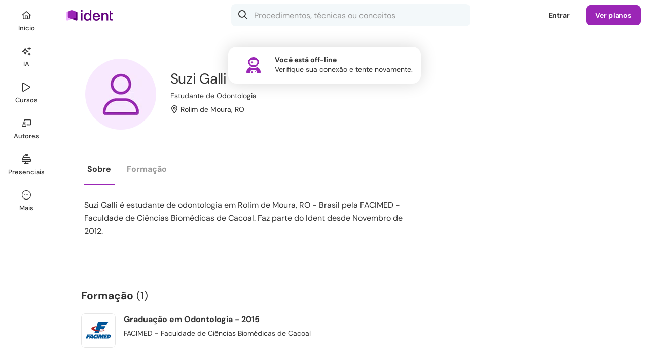

--- FILE ---
content_type: text/html; charset=UTF-8
request_url: https://www.ident.com.br/suzi
body_size: 58334
content:
<!DOCTYPE html>
<html class="chrome chrome131 macos macos10-15 mouse css3 desktop robot notie ident responsive" lang="pt">
	<head>
        <meta charset="UTF-8">
<title>Suzi Galli, Estudante de Odontologia - Rolim de Moura, RO | Ident</title>

<meta name="csrf-token" content="mJwjkce0LDOM9Y4yGLAfVYNYuWg2G2PYs8xMph0e">
<meta name="description" content="Suzi Galli é estudante de odontologia em Rolim de Moura, RO - Brasil pela FACIMED - Faculdade de Ciências Biomédicas de Cacoal. Faz parte do Ident desde Novembro de 2012.">
<meta name="keywords" content="suzi galli, estudante de odontologia, rolim de moura, rondônia">

<link rel="preconnect" href="https://sessions.bugsnag.com">
    <link rel="preconnect" href="https://asset1.ident.islcdn.com">
    <link rel="preconnect" href="https://asset2.ident.islcdn.com">
    <link rel="preconnect" href="https://asset3.ident.islcdn.com" crossorigin>
    <link rel="preconnect" href="https://asset4.ident.islcdn.com" crossorigin>
    <link rel="preconnect" href="https://asset5.ident.islcdn.com">
    <link rel="preconnect" href="https://ssl.widgets.webengage.com">

<link rel="preload" href="https://asset4.ident.islcdn.com/font/371f7677a2e6fda2b8837489ba83b57f/DMSansRegular.woff2" as="font" type="font/woff2" crossorigin="anonymous">
<link rel="preload" href="https://asset4.ident.islcdn.com/font/55cf7c317cfdf0e01c6af72aad2950dc/DMSansBold.woff2" as="font" type="font/woff2" crossorigin="anonymous">
<link rel="preload" href="https://asset4.ident.islcdn.com/font/c9f9f03920235dd1aa4a0ce825bceb9e/DMSansSemiBold.woff2" as="font" type="font/woff2" crossorigin="anonymous">
<link rel="preload" href="https://asset4.ident.islcdn.com/font/b8c56132b2190400e466442bf4c2a9ab/DMSansMedium.woff2" as="font" type="font/woff2" crossorigin="anonymous">
<link rel="preload" href="https://asset4.ident.islcdn.com/font/273e77aff9bc12439e86446803b88a32/WebstackerIcons.woff2" as="font" type="font/woff2" crossorigin="anonymous">


    <meta name="viewport" id="viewport" content="width=device-width,initial-scale=1,maximum-scale=5,user-scalable=1,viewport-fit=cover" data-responsive="true" >
            <link rel="manifest" href="/manifest.json" crossorigin="use-credentials">
    
<meta name="robots" content="noindex,follow">

                                    <meta property="og:title" content="Suzi Galli, Estudante de Odontologia - Rolim de Moura, RO" />
                                            <meta property="og:type" content="website" />
                                <meta property="fb:app_id" content="393340400706003" />
                        <meta property="al:ios:app_store_id" content="738018929" />
                        <meta property="al:android:package" content="com.isharelife.ident" />
                        <meta property="al:ios:app_name" content="Ident" />
                        <meta property="al:android:app_name" content="Ident" />
                        <meta property="al:ios:url" content="ident://suzi" />
                        <meta property="al:android:url" content="ident://suzi" />
                        <meta property="og:locale" content="pt_BR" />
                        <meta property="twitter:card" content="summary_large_image" />
                        <meta property="twitter:site" content="@iDentBrasil" />
    

<link rel="shortcut icon" type="image/x-icon" href="/favicon.ico">
<link rel="canonical" href="https://www.ident.com.br/suzi">

                        
<style>.xCarousel:not(.flickity-rendered){display:flex;overflow:hidden}.xCarousel:not(.flickity-rendered) .flickity-slider{display:flex;flex-wrap:nowrap}.xCarousel:not(.flickity-rendered) .xCell{visibility:hidden;width:100%;height:200px}.clsOpacity0{opacity:0}.clsOpacity1{opacity:0;transition:opacity .1s ease-out}.clsOpacityDelay{opacity:0;transition:opacity .1s ease-out 1.5s}.clsOpacityInternal{opacity:0}#print_header,.clsDisplayInternal,[hidden]{display:none}html.mobileapp .clsOpacity1,html.mobileapp .clsOpacityDelay{transition:none}#navigation_controlbar .logo a,article,aside,details,figcaption,figure,footer,header,hgroup,iframe,nav,section,summary{display:block}#navigation_controlbar .controlRoot .xButtonText.xButtonActive i[class*=Solid],#navigation_controlbar .controlRoot .xButtonTextBlack.xButtonActive i[class*=Solid],#navigation_controlbar .controlRoot .xButtonTextLight.xButtonActive i[class*=Solid],audio,canvas,video{display:inline-block}audio:not([controls]){display:none;height:0}body,html{font-size:100%;-webkit-text-size-adjust:100%;-ms-text-size-adjust:100%;color:#000;line-height:1;height:100%;min-height:100%;min-width:320px;-webkit-overflow-scrolling:touch!important}body{height:auto;font-size:10px;position:relative;z-index:0}button{font-family:arial,sans-serif}a:focus{outline:5px auto -webkit-focus-ring-color;outline-offset:-1px}a:active,a:hover{outline:0}h4{font-size:1em}h5{font-size:.83em}h6{font-size:.75em}abbr[title]{border-bottom:1px dotted}#navigation_controlbar .controlRoot .xButtonText.xButtonActive span,#navigation_controlbar .controlRoot .xButtonTextBlack.xButtonActive span,#navigation_controlbar .controlRoot .xButtonTextLight.xButtonActive span,b,strong{font-weight:700}dfn{font-style:italic}mark{background:#ff0;color:#000}code,kbd,pre,samp{font-family:monospace,serif;font-size:1em}pre{white-space:pre-wrap;word-wrap:break-word}blockquote:after,blockquote:before,q:after,q:before{content:none}sub,sup{font-size:75%;line-height:0;position:relative}sup{top:-.5em}sub{bottom:-.25em}dl,menu,ol,ul{position:relative}menu{margin:0;padding:0 0 0 40px}dl,nav ol,nav ul,ol,ul{list-style:none}nav ol,nav ul{list-style-image:none}img{-ms-interpolation-mode:bicubic}#map_canvas img{max-width:none}svg:not(:root){overflow:hidden}figure{margin:0}legend{white-space:normal}button,input,select{vertical-align:baseline}button,input,select,textarea{font-size:100%;margin:0}button,input{line-height:normal}button,input[type=button],input[type=reset],input[type=submit]{cursor:pointer;-webkit-appearance:button}button[disabled],input[disabled]{cursor:default}input[type=checkbox],input[type=radio]{box-sizing:border-box;padding:0}input[type=search]{-webkit-appearance:textfield}input[type=search]::-webkit-search-cancel-button,input[type=search]::-webkit-search-decoration{-webkit-appearance:none}button::-moz-focus-inner,input::-moz-focus-inner{border:0;padding:0}textarea{overflow:auto;vertical-align:top}h1,h2,input[type=date],input[type=email],input[type=number],input[type=password],input[type=search],input[type=tel],input[type=text],li,p,select,textarea{box-sizing:border-box}a,abbr,acronym,address,applet,b,big,blockquote,body,caption,center,cite,code,dd,del,dfn,div,dl,dt,em,fieldset,font,form,h3,h4,h5,h6,html,i,iframe,img,ins,kbd,label,legend,object,ol,pre,q,s,samp,small,span,strike,strong,sub,sup,table,tbody,td,tfoot,th,thead,tr,tt,u,ul,var{margin:0;padding:0;border:0;outline:0;vertical-align:baseline;background:0 0;box-sizing:border-box}h1,h2,li,p{padding:0;border:0;outline:0;vertical-align:baseline;background:0 0}blockquote,q{quotes:none}:focus{outline:0}ins,u{text-decoration:none}del{text-decoration:line-through;color:#c40a0a}table{border-collapse:collapse;border-spacing:0}@media only screen and (max-width:999px),only screen and (max-device-width:999px){a,button,div,footer,h1,h2,h3,h4,h5,h6,header,img,label,li,nav,ol,p,span,ul{-webkit-tap-highlight-color:transparent}}.ratio16x9{padding-top:56.25%!important}.ratio4x3{padding-top:75%!important}.ratio4x2{padding-top:50%!important}.ratioTag{padding-top:42.7%!important}.ratioCover{padding-top:142.5%!important}.ratio3x1{padding-top:33.33333333%!important}.ratio1x1{padding-top:100%!important}.mt10{margin-top:10px}.mt20{margin-top:20px}.mt25{margin-top:25px}.mb0{margin-bottom:0!important}.mb5{margin-bottom:5px!important}.mb10{margin-bottom:10px!important}.mb15{margin-bottom:15px!important}.mb20{margin-bottom:20px!important}.mr5{margin-right:5px!important}.mr10{margin-right:10px!important}.mr15{margin-right:15px!important}.mr20{margin-right:20px!important}.mb30{margin-bottom:30px!important}.mb40{margin-bottom:40px!important}.pt10{padding-top:10px!important}.pt15{padding-top:15px!important}.pt20{padding-top:20px!important}.pt30{padding-top:30px!important}.pt40{padding-top:40px!important}.pb10,.pb15{padding-bottom:10px!important}.pb20{padding-bottom:20px!important}.pb30{padding-bottom:30px!important}.pb40{padding-bottom:40px!important}.pb60{padding-bottom:60px!important}.pl20{padding-left:20px!important}.pl15{padding-left:15px!important}.pl10{padding-left:10px!important}.pr10{padding-right:10px!important}.pr20{padding-right:20px!important}.clear{clear:both}p.reduced{margin-bottom:.71em}.block{display:block!important}.inline{display:inline!important}.inlineBlock{display:-moz-inline-block!important;display:inline-block!important}.noborder{border:0!important}.bold{font-weight:700!important}.semibold{font-weight:600!important}.nobold{font-weight:400!important}.nowidth{width:auto!important}.maxwidth{width:100%!important}.noheight{height:auto!important}.nomargin{margin:0!important}.marginauto{margin-left:auto!important;margin-right:auto!important}.notransition{-webkit-transition:none!important;-moz-transition:none!important;-o-transition:none!important;transition:none!important}.center{text-align:center!important}.left{text-align:left!important}.right{text-align:right!important}.breakword{word-wrap:break-word!important}.relative{position:relative!important;z-index:0}.static{position:static!important}.nobullet li,.nopadding{padding:0!important}.off,.printer_only{display:none!important}.fL{float:left!important}.fR{float:right!important}.fN{float:none!important}.cR{clear:right}.cL{clear:left}.black{color:#000!important}.nobullet li{background:0 0!important;list-style:none}.nooverflow{overflow:visible!important;height:auto!important}#grid:after,#gridCatalog:after,#gridMini:after,#gridWide:after,.clearfix:after{content:".";display:block;height:0;font-size:0;clear:both;visibility:hidden}#grid,#gridCatalog,#gridMini,#gridWide,.clearfix{display:block}.outer{position:absolute;top:-9999px;left:-9999px}a.hoverline:hover,div.error a{text-decoration:underline!important}.noselect{-webkit-touch-callout:none;-webkit-user-select:none;-khtml-user-select:none;-moz-user-select:none;-ms-user-select:none;user-select:none}.noScroll{overflow:hidden!important}.screenShader{position:fixed!important;border-top-left-radius:16px;-webkit-backdrop-filter:blur(20px);backdrop-filter:blur(20px);opacity:0;top:-2px;left:-2px;right:auto;bottom:auto;z-index:51;transition:opacity .3s ease}.screenShader,.xThemeDark .screenShader{background-color:rgba(0,0,0,.4)}@media(prefers-color-scheme:dark){.xThemeAuto .screenShader{background-color:rgba(0,0,0,.4)}}body[class*=" screenShade"] .screenShader,div[class^=screenShade] .screenShader{opacity:1;top:60px;left:112px;right:0;bottom:0}.appShellSubMenu div[class^=screenShade] .screenShader,body[class*=" screenShade"] .appShellSubMenu .screenShader{left:25%}.appShellHideTabBar div[class^=screenShade] .screenShader,body[class*=" screenShade"] .appShellHideTabBar .screenShader{left:0;border-radius:0}@media only screen and (max-width:999px),only screen and (max-device-width:999px){body[class*=" screenShade"] .screenShader,div[class^=screenShade] .screenShader{left:0!important;border-top-left-radius:0}}@media only screen and (max-width:667px),only screen and (max-device-width:667px){.noScrollPhone{overflow:hidden!important}}div.alert,div.error,div.success{padding:.5em 1em;border-radius:1.5em;margin-bottom:2em}div.error{background:#bc0000}div.alert .message,div.error .message{margin:0!important;font-weight:700;color:#fff!important}div.error a{color:#fff!important;font-weight:400!important}div.alert,div.success{background-color:#fff1a8}div.alert .message{color:#000!important;background:#fff1a8 url(https://asset5.ident.islcdn.com/core-img/7bc9fff6dcf6e089e23f0af63e3d5784/icoAlertS.gif)no-repeat 0;padding-left:1.7em}div.success{background-color:#d8ffae;padding:1.5em;border-radius:16px}div.success .message{margin:0!important;font-weight:700;position:relative;color:#333!important}div.success .iconSmallSuccess{background:#d8ffae;padding-left:0;color:#65992e!important}#videos_coursemenu #courseMenu .subMenu .subMenuOptions h3 i,div.success .iconSmallSuccess:before{margin-right:10px}@media only screen and (min-width:668px),only screen and (min-device-width:668px){textarea::-webkit-scrollbar,ul::-webkit-scrollbar{height:8px;background-color:initial;border-radius:8px;width:8px}textarea::-webkit-scrollbar:hover,ul::-webkit-scrollbar:hover{background-color:#eee;box-shadow:inset 1px 1px rgba(0,0,0,.1),inset -1px -1px rgba(0,0,0,7%)}textarea::-webkit-scrollbar-thumb,ul::-webkit-scrollbar-thumb{min-height:.8em;min-width:.8em;background-color:rgba(0,0,0,.2);box-shadow:inset 1px 1px rgba(0,0,0,.1),inset -1px -1px rgba(0,0,0,7%);border-radius:8px}textarea::-webkit-scrollbar-thumb:hover,ul::-webkit-scrollbar-thumb:hover{background-color:#aaa}textarea::-webkit-scrollbar-thumb:active,ul::-webkit-scrollbar-thumb:active{background-color:#888}}html,input,select,textarea{font-family:arial,sans-serif}.upper{text-transform:uppercase!important}.alt{font-family:georgia,times new roman,serif;font-style:italic;font-weight:400}.dquo{margin-left:-.55em}a,a:active,a:focus,a:hover,a:visited{outline:0!important;-moz-outline:0!important;transition:color .1s ease}a,a:hover,a:visited{color:#3b5998;text-decoration:none}a:hover{color:#4d77c1}a:active{color:#3b5998}li{line-height:1.4em;margin:0 0 .71em}li.phpdebugbar-widgets-list-item,li.sortable{font-size:1em}li.sortable{line-height:normal}h3,li,p{font-size:1.4em}p{margin:0 0 1.42em}li.small,p.small{font-size:1.2em;margin-bottom:1.25em}li.small,p,p.large,p.small,small{line-height:1.4em}p.large{font-size:1.6em;margin-bottom:1.25em}.fieldsetTitle{font-weight:700;margin-bottom:1em}small{font-size:1em}h1,h2{margin:0 0 .8em}h1{font-size:3.6em;line-height:1.2em;letter-spacing:-.01em}h1.sectionTitle,h3.sectionTitle{margin-top:-.2em}h1.reducedH1{font-size:2.6em;font-weight:700}.sectionh1{line-height:2em}.sectionh1 .link{color:#6a6a6a;padding-right:.8em;margin-right:.3em;text-decoration:none!important;background:url(https://asset5.ident.islcdn.com/core-img/14d6307122f4c59595f7c5d15d415ad6/arrowBreadcrumb.gif)no-repeat 100%}.sectionh1 a.link:hover{color:#4d77c1}.sectionh3{font-size:1.1em}#gridMini #content h1{margin-bottom:.27em}h2{font-size:2.1em;line-height:1.8em}h3{line-height:1.5em}h1,h2,h3,h4{font-family:dm sans,arial,sans-serif}h1,h2,h3{font-weight:400}.highlight{font-weight:700;background-color:initial!important}.emergency{font-weight:700;color:#c40a0a}.emergency,.light{background-color:initial!important}.underline{text-decoration:underline}.gradientText{font-weight:700!important;background-size:100%;-webkit-background-clip:text;-moz-background-clip:text;background-clip:text;-webkit-text-fill-color:transparent;-moz-text-fill-color:transparent}.ident .gradientText{background-color:#9b26b6;background-image:linear-gradient(60deg,#9b26b6,#da5dff)}.medstream .gradientText{background-color:#77a2dd;background-image:linear-gradient(60deg,#77a2dd,#a2c3ff)}.vivadehof .gradientText{background-color:#820002;background-image:linear-gradient(60deg,#820002,#cf3b3b)}.ident .xThemeDark .gradientText{background-color:#c44ee7;background-image:linear-gradient(60deg,#c44ee7,#da5dff)}.medstream .xThemeDark .gradientText{background-color:#84b5f5;background-image:linear-gradient(60deg,#84b5f5,#a2c3ff)}.vivadehof .xThemeDark .gradientText{background-color:#ae1d1e;background-image:linear-gradient(60deg,#ae1d1e,#cf3b3b)}@media(prefers-color-scheme:dark){.ident .xThemeAuto .gradientText{background-color:#c44ee7;background-image:linear-gradient(60deg,#c44ee7,#da5dff)}.medstream .xThemeAuto .gradientText{background-color:#84b5f5;background-image:linear-gradient(60deg,#84b5f5,#a2c3ff)}.vivadehof .xThemeAuto .gradientText{background-color:#ae1d1e;background-image:linear-gradient(60deg,#ae1d1e,#cf3b3b)}}.grecaptcha-badge{display:none}@media only screen and (max-width:999px),only screen and (max-device-width:999px){.hideChat .intercom-launcher,.hideChat .intercom-launcher-frame{display:none!important}body:not(.appShellHideTabBar) .intercom-launcher,body:not(.appShellHideTabBar) .intercom-launcher-frame,body:not(.appShellHideTabBar) .intercom-messenger-frame{margin-bottom:65px!important}.intercom-open.hideChat .intercom-launcher,.intercom-open.hideChat .intercom-launcher-frame{display:block!important}}@media only screen and (max-width:667px),only screen and (max-device-width:667px){.hideChat .intercom-launcher,.hideChat .intercom-launcher-frame{display:none!important}.intercom-open.hideChat .intercom-launcher,.intercom-open.hideChat .intercom-launcher-frame{display:block!important}}body.popOpen .intercom-lightweight-app{z-index:50!important}body.popOpen .intercom-lightweight-app .intercom-launcher{z-index:49!important}body.modal .intercom-lightweight-app,body.modal .intercom-lightweight-app .intercom-launcher,body.playerModal .intercom-lightweight-app,body.playerModal .intercom-lightweight-app .intercom-launcher{display:none!important;z-index:-1!important}.highcharts-container{line-height:normal!important}#navigation_controlbar .controlRoot nav.xTabBar li>.xButtonTextBlack,#navigation_controlbar .loginButton{background-color:initial;border-color:transparent}#navigation_controlbar .controlRoot nav.xTabBar li>.xButtonTextBlack:hover,#navigation_controlbar .loginButton:hover,#popContainer .fullClose a:hover{background-color:#f3f8fa}.xThemeDark #navigation_controlbar .controlRoot nav.xTabBar li>.xButtonTextBlack:hover,.xThemeDark #navigation_controlbar .loginButton:hover{background-color:#2c333b}@media(prefers-color-scheme:dark){.xThemeAuto #navigation_controlbar .loginButton:hover{background-color:#2c333b}}.controlBarHidden.controlBarLockedToTop .fixedControlBar,.controlBarLockedHidden .fixedControlBar{padding-top:0}#navigation_controlbar{background-color:#fff;height:60px;position:fixed;width:100%;top:0;z-index:306}.xThemeDark #navigation_controlbar,.xThemeDark nav.xTabBar ul{background-color:#202a2c}@media(prefers-color-scheme:dark){.xThemeAuto #navigation_controlbar{background-color:#202a2c}}#navigation_controlbar .loginControl{position:relative;margin-left:auto;z-index:302}#navigation_controlbar .loginControl .onlyPhone{display:none}#navigation_controlbar .controlSpacing{border-bottom:1px solid #eff3f4;padding:0 32px}.xThemeDark #navigation_controlbar .controlSpacing{border-bottom:1px solid #323a43}@media(prefers-color-scheme:dark){.xThemeAuto #navigation_controlbar .controlSpacing{border-bottom:1px solid #323a43}}@media only screen and (max-width:667px),only screen and (max-device-width:667px){#navigation_controlbar .loginControl .loginButton,#navigation_controlbar .loginControl .sellButton{display:none}#navigation_controlbar .loginControl .onlyPhone{display:inline-block}}#navigation_controlbar .controlRoot{margin:0 auto;display:flex;align-items:center;height:60px;min-width:0}#navigation_controlbar .controlRoot .controlRight{display:flex;flex-grow:1;align-items:center}#navigation_controlbar .account{float:right;height:60px;overflow:visible}@media only screen and (max-width:999px),only screen and (max-device-width:999px){#navigation_controlbar .controlSpacing{padding:0 16px}.fullSearchControlBar{padding-top:123px}}@media only screen and (max-width:667px),only screen and (max-device-width:667px){#navigation_controlbar .controlSpacing{padding:0 8px 0 0}}#navigation_controlbar .controlRoot nav.xTabBar{flex-grow:1}#navigation_controlbar .controlRoot nav.xTabBar .home{order:1}#navigation_controlbar .controlRoot nav.xTabBar .search{order:2}#navigation_controlbar .controlRoot nav.xTabBar .activity{order:6}#navigation_controlbar .controlRoot nav.xTabBar .authors,#navigation_controlbar .controlRoot nav.xTabBar .channels{order:4}#navigation_controlbar .controlRoot nav.xTabBar .my{order:5}#navigation_controlbar .controlRoot .xButtonText i[class*=Solid],#navigation_controlbar .controlRoot .xButtonText.xButtonActive i[class*=Light],#navigation_controlbar .controlRoot .xButtonTextBlack i[class*=Solid],#navigation_controlbar .controlRoot .xButtonTextBlack.xButtonActive i[class*=Light],#navigation_controlbar .controlRoot .xButtonTextLight i[class*=Solid],#navigation_controlbar .controlRoot .xButtonTextLight.xButtonActive i[class*=Light],#navigation_controlbar .controlRoot nav.xTabBar .home{display:none}#navigation_controlbar .controlRoot nav.xTabBar .activity{z-index:302;margin-left:auto}#navigation_controlbar .controlRoot nav.xTabBar ul{justify-content:flex-start}#navigation_controlbar .controlRoot nav.xTabBar ul>li{flex-grow:0;justify-content:flex-start}@media(prefers-color-scheme:dark){.xThemeAuto #navigation_controlbar .controlRoot nav.xTabBar li>.xButtonTextBlack:hover{background-color:#2c333b}}@media only screen and (max-width:999px),only screen and (max-device-width:999px){#navigation_controlbar .controlRoot nav.xTabBar .home{order:1}#navigation_controlbar .controlRoot nav.xTabBar .search{order:2}#navigation_controlbar .controlRoot nav.xTabBar .activity{order:3;margin:0}#navigation_controlbar .controlRoot nav.xTabBar .authors,#navigation_controlbar .controlRoot nav.xTabBar .channels{order:4}#navigation_controlbar .controlRoot nav.xTabBar .my{order:5}#navigation_controlbar .controlRoot nav.xTabBar .home{display:flex}#navigation_controlbar .controlRoot nav.xTabBar ul{justify-content:space-between}#navigation_controlbar .controlRoot nav.xTabBar ul>li{flex-grow:1;justify-content:space-between}}#navigation_controlbar .logo{display:block;padding-right:20px}#navigation_controlbar .logo img{max-height:29px;max-width:100px;transition:transform 200ms ease-out}#navigation_controlbar .logo img:hover,#navigation_shell_bar .logo img:hover{transform:scale(1.1)}@media only screen and (max-width:999px),only screen and (max-device-width:999px){#navigation_controlbar .logo{position:absolute;left:50%;transform:translate(-50%,0);top:0;height:60px;display:flex;align-items:center}}#app_storebadges{display:block;width:100%;text-align:center;position:relative;z-index:1}#app_storebadges a{display:block!important;padding:10px!important;line-height:0!important;height:auto!important;border-radius:0!important;background:0 0!important}#app_storebadges a img{border-radius:8px!important;width:100%!important;max-width:160px!important;height:auto}#app_storebadges a img,#app_storebadges.landscape a{display:inline-block!important}#app_storebadges.landscape a img{max-width:150px!important}.xThemeDark,.xThemeDarkBackground{background-color:#2c333b;color:#fff}.xThemeBright #root,.xThemeMedium #root,body.xThemeBright,body.xThemeMedium{background-color:#fff}.xThemeDark #root{background-color:#2c333b}.xButtonFacebook small,.xButtonFacebookOutline small,.xButtonFeedback small,.xButtonForm small,.xButtonNegative small,.xButtonOutline small,.xButtonOutlineNegative small,.xButtonOutlineTextBold small,.xButtonPrimary small,.xButtonSSOApple small,.xButtonSSOFacebook small,.xButtonSSOGoogle small,.xButtonSSOMail small,.xButtonSSOMicrosoft small,.xButtonText small,.xButtonTextBlack small,.xButtonTextBold small,.xButtonTextLight small,.xButtonTextNegative small,.xButtonWhatsApp small,.xThemeAuto .xThemeBright .xButtonFacebook small,.xThemeAuto .xThemeBright .xButtonFacebookOutline small,.xThemeAuto .xThemeBright .xButtonFeedback small,.xThemeAuto .xThemeBright .xButtonForm small,.xThemeAuto .xThemeBright .xButtonNegative small,.xThemeAuto .xThemeBright .xButtonOutline small,.xThemeAuto .xThemeBright .xButtonOutlineNegative small,.xThemeAuto .xThemeBright .xButtonOutlineTextBold small,.xThemeAuto .xThemeBright .xButtonPrimary small,.xThemeAuto .xThemeBright .xButtonSSOApple small,.xThemeAuto .xThemeBright .xButtonSSOFacebook small,.xThemeAuto .xThemeBright .xButtonSSOGoogle small,.xThemeAuto .xThemeBright .xButtonSSOMail small,.xThemeAuto .xThemeBright .xButtonSSOMicrosoft small,.xThemeAuto .xThemeBright .xButtonText small,.xThemeAuto .xThemeBright .xButtonTextBlack small,.xThemeAuto .xThemeBright .xButtonTextBold small,.xThemeAuto .xThemeBright .xButtonTextLight small,.xThemeAuto .xThemeBright .xButtonTextNegative small,.xThemeAuto .xThemeBright .xButtonWhatsApp small,.xThemeAuto .xThemeBright i,.xThemeAuto .xThemeBright p,.xThemeAuto .xThemeBright span,.xThemeAuto .xThemeMedium .xButtonFacebook small,.xThemeAuto .xThemeMedium .xButtonFacebookOutline small,.xThemeAuto .xThemeMedium .xButtonFeedback small,.xThemeAuto .xThemeMedium .xButtonForm small,.xThemeAuto .xThemeMedium .xButtonNegative small,.xThemeAuto .xThemeMedium .xButtonOutline small,.xThemeAuto .xThemeMedium .xButtonOutlineNegative small,.xThemeAuto .xThemeMedium .xButtonOutlineTextBold small,.xThemeAuto .xThemeMedium .xButtonPrimary small,.xThemeAuto .xThemeMedium .xButtonSSOApple small,.xThemeAuto .xThemeMedium .xButtonSSOFacebook small,.xThemeAuto .xThemeMedium .xButtonSSOGoogle small,.xThemeAuto .xThemeMedium .xButtonSSOMail small,.xThemeAuto .xThemeMedium .xButtonSSOMicrosoft small,.xThemeAuto .xThemeMedium .xButtonText small,.xThemeAuto .xThemeMedium .xButtonTextBlack small,.xThemeAuto .xThemeMedium .xButtonTextBold small,.xThemeAuto .xThemeMedium .xButtonTextLight small,.xThemeAuto .xThemeMedium .xButtonTextNegative small,.xThemeAuto .xThemeMedium .xButtonWhatsApp small,.xThemeDark .xThemeBright .xButtonFacebook small,.xThemeDark .xThemeBright .xButtonFacebookOutline small,.xThemeDark .xThemeBright .xButtonFeedback small,.xThemeDark .xThemeBright .xButtonForm small,.xThemeDark .xThemeBright .xButtonNegative small,.xThemeDark .xThemeBright .xButtonOutline small,.xThemeDark .xThemeBright .xButtonOutlineNegative small,.xThemeDark .xThemeBright .xButtonOutlineTextBold small,.xThemeDark .xThemeBright .xButtonPrimary small,.xThemeDark .xThemeBright .xButtonSSOApple small,.xThemeDark .xThemeBright .xButtonSSOFacebook small,.xThemeDark .xThemeBright .xButtonSSOGoogle small,.xThemeDark .xThemeBright .xButtonSSOMail small,.xThemeDark .xThemeBright .xButtonSSOMicrosoft small,.xThemeDark .xThemeBright .xButtonText small,.xThemeDark .xThemeBright .xButtonTextBlack small,.xThemeDark .xThemeBright .xButtonTextBold small,.xThemeDark .xThemeBright .xButtonTextLight small,.xThemeDark .xThemeBright .xButtonTextNegative small,.xThemeDark .xThemeBright .xButtonWhatsApp small,.xThemeDark .xThemeBright i,.xThemeDark .xThemeBright p,.xThemeDark .xThemeBright span,.xThemeDark .xThemeMedium .xButtonFacebook small,.xThemeDark .xThemeMedium .xButtonFacebookOutline small,.xThemeDark .xThemeMedium .xButtonFeedback small,.xThemeDark .xThemeMedium .xButtonForm small,.xThemeDark .xThemeMedium .xButtonNegative small,.xThemeDark .xThemeMedium .xButtonOutline small,.xThemeDark .xThemeMedium .xButtonOutlineNegative small,.xThemeDark .xThemeMedium .xButtonOutlineTextBold small,.xThemeDark .xThemeMedium .xButtonPrimary small,.xThemeDark .xThemeMedium .xButtonSSOApple small,.xThemeDark .xThemeMedium .xButtonSSOFacebook small,.xThemeDark .xThemeMedium .xButtonSSOGoogle small,.xThemeDark .xThemeMedium .xButtonSSOMail small,.xThemeDark .xThemeMedium .xButtonSSOMicrosoft small,.xThemeDark .xThemeMedium .xButtonText small,.xThemeDark .xThemeMedium .xButtonTextBlack small,.xThemeDark .xThemeMedium .xButtonTextBold small,.xThemeDark .xThemeMedium .xButtonTextLight small,.xThemeDark .xThemeMedium .xButtonTextNegative small,.xThemeDark .xThemeMedium .xButtonWhatsApp small,.xThemeDark .xThemeMedium i,.xThemeDark .xThemeMedium p,.xThemeDark .xThemeMedium span,.xThemeMedium{color:#333}.xThemeMediumBackground{background-color:#f3f8fa;color:#333}.xThemeBright{background-color:#fff;color:#333}@media(prefers-color-scheme:dark){.xThemeMedium.xThemeAuto #root{background-color:#2c333b}.xThemeMedium.xThemeAuto{color:#fff}.xThemeMedium.xThemeAuto .xThemeMediumBackground{background-color:#2c333b;color:#fff}}.xThemeNoBg{background-color:initial!important}.xThemeDark .xThemeMediumShow,.xThemeDark .xThemeMediumShowInline,.xThemeDarkShow,.xThemeDarkShowInline{display:none!important}.xThemeDark .xThemeDarkShow,.xThemeMedium .xThemeMediumShow,.xThemeMediumShow{display:block!important}.xThemeDark .xThemeDarkShowInline,.xThemeMedium .xThemeMediumShowInline,.xThemeMediumShowInline{display:inline-block!important}@media(prefers-color-scheme:dark){.xThemeMedium.xThemeAuto .xThemeMediumShow,.xThemeMedium.xThemeAuto .xThemeMediumShowInline{display:none!important}.xThemeMedium.xThemeAuto .xThemeDarkShow{display:block!important}.xThemeMedium.xThemeAuto .xThemeDarkShowInline{display:inline-block!important}}.xThemeDark .xButtonFacebook small,.xThemeDark .xButtonFacebookOutline small,.xThemeDark .xButtonFeedback small,.xThemeDark .xButtonForm small,.xThemeDark .xButtonNegative small,.xThemeDark .xButtonOutline small,.xThemeDark .xButtonOutlineNegative small,.xThemeDark .xButtonOutlineTextBold small,.xThemeDark .xButtonPrimary small,.xThemeDark .xButtonSSOApple small,.xThemeDark .xButtonSSOFacebook small,.xThemeDark .xButtonSSOGoogle small,.xThemeDark .xButtonSSOMail small,.xThemeDark .xButtonSSOMicrosoft small,.xThemeDark .xButtonText small,.xThemeDark .xButtonTextBlack small,.xThemeDark .xButtonTextBold small,.xThemeDark .xButtonTextLight small,.xThemeDark .xButtonTextNegative small,.xThemeDark .xButtonWhatsApp small,.xThemeDark a,.xThemeDark a:active,.xThemeDark a:hover,.xThemeDark a:visited,.xThemeDark i,.xThemeDark p,.xThemeDark span{color:#fff}@media(prefers-color-scheme:dark){body.xThemeAuto{background-color:#2c333b}.xThemeAuto a,.xThemeAuto a:active,.xThemeAuto a:hover,.xThemeAuto a:visited,.xThemeAuto i,.xThemeAuto p,.xThemeAuto span{color:#fff}}.xThemeAuto .xThemeBright a,.xThemeAuto .xThemeBright a:visited,.xThemeDark .xThemeBright a,.xThemeDark .xThemeBright a:visited,.xThemeDark .xThemeMedium a,.xThemeDark .xThemeMedium a:visited{color:#3b5998;text-decoration:none}.xThemeAuto .xThemeBright a:hover,.xThemeDark .xThemeBright a:hover,.xThemeDark .xThemeMedium a:hover{color:#4d77c1}.xThemeAuto .xThemeBright a:active,.xThemeDark .xThemeBright a:active,.xThemeDark .xThemeMedium a:active{color:#3b5998}.xButtonForm,.xButtonSSOApple,.xButtonSSOFacebook,.xButtonSSOGoogle,.xButtonSSOMail,.xButtonSSOMicrosoft{cursor:pointer;cursor:hand;font-size:14px;line-height:1em;text-decoration:none!important;font-family:dm sans,arial,sans-serif;padding:.86em 1.28em;letter-spacing:-.01em;outline-width:0;outline-style:none;outline-color:transparent;overflow:visible;width:auto;font-weight:600}.xButtonSSOApple,.xButtonSSOFacebook,.xButtonSSOGoogle,.xButtonSSOMail,.xButtonSSOMicrosoft{transition:background-color .5s ease,border .5s ease,color .5s ease}.xButtonForm{vertical-align:middle;display:inline-block;border:1px solid #9b26b6;border-radius:5px}.xButtonPrimary{background-color:#9b26b6}.xButtonFacebook,.xButtonFacebookOutline,.xButtonNegative,.xButtonOutline,.xButtonOutlineNegative,.xButtonPrimary,.xButtonWhatsApp{cursor:pointer;cursor:hand;font-size:14px;line-height:1em;vertical-align:middle;text-decoration:none!important;font-family:dm sans,arial,sans-serif;padding:.86em 1.28em;letter-spacing:-.01em;display:inline-block;border:1px solid #9b26b6;outline-width:0;outline-style:none;outline-color:transparent;overflow:visible;width:auto;font-weight:600;border-radius:5px;transition:background-color .5s ease,border .5s ease,color .5s ease}.xButtonNegative{background-color:#9b26b6;color:#fff}.xButtonFeedback,.xButtonText,.xButtonTextBlack,.xButtonTextLight{font-weight:600}.xButtonFeedback,.xButtonOutlineTextBold,.xButtonText,.xButtonTextBlack,.xButtonTextBold,.xButtonTextLight,.xButtonTextNegative{cursor:pointer;cursor:hand;font-size:14px;line-height:1em;vertical-align:middle;text-decoration:none!important;font-family:dm sans,arial,sans-serif;padding:.86em 1.28em;letter-spacing:-.01em;display:inline-block;border:1px solid #9b26b6;outline-width:0;outline-style:none;outline-color:transparent;overflow:visible;width:auto;border-radius:5px;transition:background-color .5s ease,border .5s ease,color .5s ease}.xButtonTextNegative{background-color:#9b26b6;color:#fff;font-weight:600}.xButtonFacebook span,.xButtonFacebookOutline span,.xButtonFeedback span,.xButtonForm span,.xButtonNegative span,.xButtonOutlineNegative span,.xButtonOutlineTextBold span,.xButtonPrimary span,.xButtonSSOApple span,.xButtonSSOFacebook span,.xButtonSSOGoogle span,.xButtonSSOMail span,.xButtonSSOMicrosoft span,.xButtonText span,.xButtonTextBlack span,.xButtonTextBold span,.xButtonTextLight span,.xButtonTextNegative span,.xButtonWhatsApp span{color:inherit}.xButtonSSOApple i,.xButtonSSOFacebook i,.xButtonSSOGoogle i,.xButtonSSOMail i,.xButtonSSOMicrosoft i{color:inherit!important}.xButtonFacebook i,.xButtonFacebookOutline i,.xButtonFeedback i,.xButtonForm i,.xButtonNegative i,.xButtonOutline i,.xButtonOutlineNegative i,.xButtonOutlineTextBold i,.xButtonPrimary i,.xButtonText i,.xButtonTextBlack i,.xButtonTextBold i,.xButtonTextLight i,.xButtonTextNegative i,.xButtonWhatsApp i{color:inherit!important;margin-right:.57em}.xButtonForm i:before,.xButtonOutline i:before,.xButtonOutlineNegative i:before,.xButtonPrimary i:before,.xButtonSSOApple i:before,.xButtonSSOFacebook i:before,.xButtonSSOGoogle i:before,.xButtonSSOMail i:before,.xButtonSSOMicrosoft i:before{font-size:1.2em;line-height:.6em}.xButtonFacebook i:before,.xButtonFacebookOutline i:before,.xButtonWhatsApp i:before{line-height:.6em}.xButtonFeedback i:before,.xButtonNegative i:before,.xButtonOutlineTextBold i:before,.xButtonText i:before,.xButtonTextBlack i:before,.xButtonTextBold i:before,.xButtonTextLight i:before,.xButtonTextNegative i:before{font-size:1.2em;line-height:.6em}.xButtonFacebook i.xButtonIconRight,.xButtonFacebookOutline i.xButtonIconRight,.xButtonFeedback i.xButtonIconRight,.xButtonForm i.xButtonIconRight,.xButtonNegative i.xButtonIconRight,.xButtonOutline i.xButtonIconRight,.xButtonOutlineNegative i.xButtonIconRight,.xButtonOutlineTextBold i.xButtonIconRight,.xButtonPrimary i.xButtonIconRight,.xButtonSSOApple i.xButtonIconRight,.xButtonSSOFacebook i.xButtonIconRight,.xButtonSSOGoogle i.xButtonIconRight,.xButtonSSOMail i.xButtonIconRight,.xButtonSSOMicrosoft i.xButtonIconRight,.xButtonText i.xButtonIconRight,.xButtonTextBlack i.xButtonIconRight,.xButtonTextBold i.xButtonIconRight,.xButtonTextLight i.xButtonIconRight,.xButtonTextNegative i.xButtonIconRight,.xButtonWhatsApp i.xButtonIconRight{margin-right:0;margin-left:.57em}.xButtonFacebook i.xButtonIconStand,.xButtonFacebookOutline i.xButtonIconStand,.xButtonFeedback i.xButtonIconStand,.xButtonForm i.xButtonIconStand,.xButtonNegative i.xButtonIconStand,.xButtonOutline i.xButtonIconStand,.xButtonOutlineNegative i.xButtonIconStand,.xButtonOutlineTextBold i.xButtonIconStand,.xButtonPrimary i.xButtonIconStand,.xButtonSSOApple i.xButtonIconStand,.xButtonSSOFacebook i.xButtonIconStand,.xButtonSSOGoogle i.xButtonIconStand,.xButtonSSOMail i.xButtonIconStand,.xButtonSSOMicrosoft i.xButtonIconStand,.xButtonText i.xButtonIconStand,.xButtonTextBlack i.xButtonIconStand,.xButtonTextBold i.xButtonIconStand,.xButtonTextLight i.xButtonIconStand,.xButtonTextNegative i.xButtonIconStand,.xButtonWhatsApp i.xButtonIconStand{margin:0}.mouse .xButtonSSOApple:hover,.mouse .xButtonSSOFacebook:hover,.mouse .xButtonSSOGoogle:hover,.mouse .xButtonSSOMail:hover,.mouse .xButtonSSOMicrosoft:hover{color:#fff}.mouse .xButtonNegative:hover,.mouse .xButtonPrimary:hover,.mouse .xButtonTextNegative:hover{color:#fff;background-color:#c44ee7;border-color:#c44ee7}.xButtonFacebook small del,.xButtonFacebookOutline small del,.xButtonFeedback small del,.xButtonForm small del,.xButtonNegative small del,.xButtonOutline small del,.xButtonOutlineNegative small del,.xButtonOutlineTextBold small del,.xButtonPrimary small del,.xButtonSSOApple small del,.xButtonSSOFacebook small del,.xButtonSSOGoogle small del,.xButtonSSOMail small del,.xButtonSSOMicrosoft small del,.xButtonText small del,.xButtonTextBlack small del,.xButtonTextBold small del,.xButtonTextLight small del,.xButtonTextNegative small del,.xButtonWhatsApp small del,.xThemeAuto .xThemeBright .xButtonFacebook small del,.xThemeAuto .xThemeBright .xButtonFacebookOutline small del,.xThemeAuto .xThemeBright .xButtonFeedback small del,.xThemeAuto .xThemeBright .xButtonForm small del,.xThemeAuto .xThemeBright .xButtonNegative small del,.xThemeAuto .xThemeBright .xButtonOutline small del,.xThemeAuto .xThemeBright .xButtonOutlineNegative small del,.xThemeAuto .xThemeBright .xButtonOutlineTextBold small del,.xThemeAuto .xThemeBright .xButtonPrimary small del,.xThemeAuto .xThemeBright .xButtonSSOApple small del,.xThemeAuto .xThemeBright .xButtonSSOFacebook small del,.xThemeAuto .xThemeBright .xButtonSSOGoogle small del,.xThemeAuto .xThemeBright .xButtonSSOMail small del,.xThemeAuto .xThemeBright .xButtonSSOMicrosoft small del,.xThemeAuto .xThemeBright .xButtonText small del,.xThemeAuto .xThemeBright .xButtonTextBlack small del,.xThemeAuto .xThemeBright .xButtonTextBold small del,.xThemeAuto .xThemeBright .xButtonTextLight small del,.xThemeAuto .xThemeBright .xButtonTextNegative small del,.xThemeAuto .xThemeBright .xButtonWhatsApp small del,.xThemeAuto .xThemeMedium .xButtonFacebook small del,.xThemeAuto .xThemeMedium .xButtonFacebookOutline small del,.xThemeAuto .xThemeMedium .xButtonFeedback small del,.xThemeAuto .xThemeMedium .xButtonForm small del,.xThemeAuto .xThemeMedium .xButtonNegative small del,.xThemeAuto .xThemeMedium .xButtonOutline small del,.xThemeAuto .xThemeMedium .xButtonOutlineNegative small del,.xThemeAuto .xThemeMedium .xButtonOutlineTextBold small del,.xThemeAuto .xThemeMedium .xButtonPrimary small del,.xThemeAuto .xThemeMedium .xButtonSSOApple small del,.xThemeAuto .xThemeMedium .xButtonSSOFacebook small del,.xThemeAuto .xThemeMedium .xButtonSSOGoogle small del,.xThemeAuto .xThemeMedium .xButtonSSOMail small del,.xThemeAuto .xThemeMedium .xButtonSSOMicrosoft small del,.xThemeAuto .xThemeMedium .xButtonText small del,.xThemeAuto .xThemeMedium .xButtonTextBlack small del,.xThemeAuto .xThemeMedium .xButtonTextBold small del,.xThemeAuto .xThemeMedium .xButtonTextLight small del,.xThemeAuto .xThemeMedium .xButtonTextNegative small del,.xThemeAuto .xThemeMedium .xButtonWhatsApp small del,.xThemeDark .xThemeBright .xButtonFacebook small del,.xThemeDark .xThemeBright .xButtonFacebookOutline small del,.xThemeDark .xThemeBright .xButtonFeedback small del,.xThemeDark .xThemeBright .xButtonForm small del,.xThemeDark .xThemeBright .xButtonNegative small del,.xThemeDark .xThemeBright .xButtonOutline small del,.xThemeDark .xThemeBright .xButtonOutlineNegative small del,.xThemeDark .xThemeBright .xButtonOutlineTextBold small del,.xThemeDark .xThemeBright .xButtonPrimary small del,.xThemeDark .xThemeBright .xButtonSSOApple small del,.xThemeDark .xThemeBright .xButtonSSOFacebook small del,.xThemeDark .xThemeBright .xButtonSSOGoogle small del,.xThemeDark .xThemeBright .xButtonSSOMail small del,.xThemeDark .xThemeBright .xButtonSSOMicrosoft small del,.xThemeDark .xThemeBright .xButtonText small del,.xThemeDark .xThemeBright .xButtonTextBlack small del,.xThemeDark .xThemeBright .xButtonTextBold small del,.xThemeDark .xThemeBright .xButtonTextLight small del,.xThemeDark .xThemeBright .xButtonTextNegative small del,.xThemeDark .xThemeBright .xButtonWhatsApp small del,.xThemeDark .xThemeMedium .xButtonFacebook small del,.xThemeDark .xThemeMedium .xButtonFacebookOutline small del,.xThemeDark .xThemeMedium .xButtonFeedback small del,.xThemeDark .xThemeMedium .xButtonForm small del,.xThemeDark .xThemeMedium .xButtonNegative small del,.xThemeDark .xThemeMedium .xButtonOutline small del,.xThemeDark .xThemeMedium .xButtonOutlineNegative small del,.xThemeDark .xThemeMedium .xButtonOutlineTextBold small del,.xThemeDark .xThemeMedium .xButtonPrimary small del,.xThemeDark .xThemeMedium .xButtonSSOApple small del,.xThemeDark .xThemeMedium .xButtonSSOFacebook small del,.xThemeDark .xThemeMedium .xButtonSSOGoogle small del,.xThemeDark .xThemeMedium .xButtonSSOMail small del,.xThemeDark .xThemeMedium .xButtonSSOMicrosoft small del,.xThemeDark .xThemeMedium .xButtonText small del,.xThemeDark .xThemeMedium .xButtonTextBlack small del,.xThemeDark .xThemeMedium .xButtonTextBold small del,.xThemeDark .xThemeMedium .xButtonTextLight small del,.xThemeDark .xThemeMedium .xButtonTextNegative small del,.xThemeDark .xThemeMedium .xButtonWhatsApp small del{color:#9b26b6!important}.xThemeDark .xButtonFacebook small del,.xThemeDark .xButtonFacebookOutline small del,.xThemeDark .xButtonFeedback small del,.xThemeDark .xButtonForm small del,.xThemeDark .xButtonNegative small del,.xThemeDark .xButtonOutline small del,.xThemeDark .xButtonOutlineNegative small del,.xThemeDark .xButtonOutlineTextBold small del,.xThemeDark .xButtonPrimary small del,.xThemeDark .xButtonSSOApple small del,.xThemeDark .xButtonSSOFacebook small del,.xThemeDark .xButtonSSOGoogle small del,.xThemeDark .xButtonSSOMail small del,.xThemeDark .xButtonSSOMicrosoft small del,.xThemeDark .xButtonText small del,.xThemeDark .xButtonTextBlack small del,.xThemeDark .xButtonTextBold small del,.xThemeDark .xButtonTextLight small del,.xThemeDark .xButtonTextNegative small del,.xThemeDark .xButtonWhatsApp small del{color:#c44ee7!important}@media(prefers-color-scheme:dark){.xThemeAuto .xButtonFacebook small,.xThemeAuto .xButtonFacebookOutline small,.xThemeAuto .xButtonFeedback small,.xThemeAuto .xButtonForm small,.xThemeAuto .xButtonNegative small,.xThemeAuto .xButtonOutline small,.xThemeAuto .xButtonOutlineNegative small,.xThemeAuto .xButtonOutlineTextBold small,.xThemeAuto .xButtonPrimary small,.xThemeAuto .xButtonSSOApple small,.xThemeAuto .xButtonSSOFacebook small,.xThemeAuto .xButtonSSOGoogle small,.xThemeAuto .xButtonSSOMail small,.xThemeAuto .xButtonSSOMicrosoft small,.xThemeAuto .xButtonText small,.xThemeAuto .xButtonTextBlack small,.xThemeAuto .xButtonTextBold small,.xThemeAuto .xButtonTextLight small,.xThemeAuto .xButtonTextNegative small,.xThemeAuto .xButtonWhatsApp small{color:#fff}.xThemeAuto .xButtonFacebook small del,.xThemeAuto .xButtonFacebookOutline small del,.xThemeAuto .xButtonFeedback small del,.xThemeAuto .xButtonForm small del,.xThemeAuto .xButtonNegative small del,.xThemeAuto .xButtonOutline small del,.xThemeAuto .xButtonOutlineNegative small del,.xThemeAuto .xButtonOutlineTextBold small del,.xThemeAuto .xButtonPrimary small del,.xThemeAuto .xButtonSSOApple small del,.xThemeAuto .xButtonSSOFacebook small del,.xThemeAuto .xButtonSSOGoogle small del,.xThemeAuto .xButtonSSOMail small del,.xThemeAuto .xButtonSSOMicrosoft small del,.xThemeAuto .xButtonText small del,.xThemeAuto .xButtonTextBlack small del,.xThemeAuto .xButtonTextBold small del,.xThemeAuto .xButtonTextLight small del,.xThemeAuto .xButtonTextNegative small del,.xThemeAuto .xButtonWhatsApp small del{color:#c44ee7!important}}.xButtonSSOFacebook i{transform:translate(0,-.1em);background:url(https://asset5.ident.islcdn.com/core-img/c14245fefe77860b7a55448a83e2a9d6/sso/facebook.png)50% no-repeat}.xButtonSSOApple i{transform:translate(0,-.15em);background:url(https://asset5.ident.islcdn.com/core-img/2cbc0e2dcb1431d9e924ba7c76bce924/sso/apple.png)no-repeat 50%}.xButtonSSOGoogle i{transform:translate(0,-.05em);background:url(https://asset5.ident.islcdn.com/core-img/8d1548e958d3c6728d6c3e02fa2921d8/sso/google.png)no-repeat 50%}.xButtonSSOMicrosoft i{transform:translate(0,-.05em);background:url(https://asset5.ident.islcdn.com/core-img/2357939a4d8baccd8d767fddcacb993a/sso/microsoft.png)no-repeat 50%}.xButtonSSOMail i{transform:translate(0,-.05em);background:url(https://asset5.ident.islcdn.com/core-img/5f881f0a28cd314056b15869f0878591/sso/mail.png)no-repeat 50%}.xButtonSSOApple,.xButtonSSOFacebook,.xButtonSSOGoogle,.xButtonSSOMail,.xButtonSSOMicrosoft{background-color:#fff;border:1px solid #e6e6e6;border-radius:8px;color:#333!important;vertical-align:middle;display:block;margin-bottom:.71em}.mouse .xButtonSSOApple:hover,.mouse .xButtonSSOFacebook:hover,.mouse .xButtonSSOGoogle:hover,.mouse .xButtonSSOMail:hover,.mouse .xButtonSSOMicrosoft:hover{background-color:#f3f8fa;border-color:#e6e6e6}.xButtonSSOApple span,.xButtonSSOFacebook span,.xButtonSSOGoogle span,.xButtonSSOMail span,.xButtonSSOMicrosoft span{line-height:1.715em;display:block;max-width:13em;margin:0 auto}.xButtonSSOApple i,.xButtonSSOFacebook i,.xButtonSSOGoogle i,.xButtonSSOMail i,.xButtonSSOMicrosoft i{display:inline-block;width:1.715em;height:1.715em;margin-right:.45em;vertical-align:middle;background-size:100%}.xButtonPrimary,.xThemeDark .xButtonOutline span{color:#fff!important}.xButtonWide{padding:.86em 2.56em}.xButtonFeedback{color:#7dbe42!important;border-color:#7dbe42;background-color:initial}.mouse .xButtonFeedback:hover{color:#8fea3c!important;background-color:initial;border-color:#8fea3c}.xButtonOutline,.xThemeAuto .xThemeBright .xButtonOutline,.xThemeAuto .xThemeMedium .xButtonOutline,.xThemeDark .xThemeBright .xButtonOutline,.xThemeDark .xThemeMedium .xButtonOutline{color:#9b26b6!important;border-color:#e6e6e6;background-color:initial}.mouse .xButtonOutline:hover span,.mouse .xThemeAuto .xThemeBright .xButtonOutline:hover span,.mouse .xThemeAuto .xThemeMedium .xButtonOutline:hover span,.mouse .xThemeDark .xButtonOutline:hover span,.mouse .xThemeDark .xThemeBright .xButtonOutline:hover span,.mouse .xThemeDark .xThemeMedium .xButtonOutline:hover span,.xButtonOutline span,.xThemeAuto .xThemeBright .xButtonOutline span,.xThemeAuto .xThemeMedium .xButtonOutline span,.xThemeDark .xThemeBright .xButtonOutline span,.xThemeDark .xThemeMedium .xButtonOutline span{color:#9b26b6!important}.mouse .xButtonOutline:hover,.mouse .xThemeAuto .xThemeBright .xButtonOutline:hover,.mouse .xThemeAuto .xThemeMedium .xButtonOutline:hover,.mouse .xThemeDark .xThemeBright .xButtonOutline:hover,.mouse .xThemeDark .xThemeMedium .xButtonOutline:hover{color:#9b26b6!important;background-color:#f7e9fe;border-color:#f7e9fe}.xButtonOutlineNegative,.xThemeDark .xButtonOutline{color:#fff!important;border-color:#4b5764;background-color:initial}.mouse .xButtonOutlineNegative:hover,.mouse .xThemeDark .xButtonOutline:hover{color:#9b26b6!important;background-color:#fff;border-color:#fff}@media(prefers-color-scheme:dark){.xThemeAuto .xButtonOutline{color:#fff!important;border-color:#4b5764;background-color:initial}.xThemeAuto .xButtonOutline span{color:#fff!important}.mouse .xThemeAuto .xButtonOutline:hover{color:#9b26b6!important;background-color:#fff;border-color:#fff}.mouse .xThemeAuto .xButtonOutline:hover span{color:#9b26b6!important}}.xButtonOutlineNegative{border-color:#fff}.mouse .xButtonOutlineNegative:hover{color:#333!important}.mouse .xButtonOutlineNegative:hover i,.mouse .xButtonOutlineNegative:hover i:before,.mouse .xButtonOutlineNegative:hover span{color:#333!important}.xButtonText{border-color:transparent;background-color:initial}.mouse .xButtonOutlineTextBold:hover span,.mouse .xButtonText:hover span,.mouse .xButtonTextBold:hover span,.xButtonText,.xButtonTextBlack.xButtonActive span{color:#9b26b6!important}.mouse .xButtonOutlineTextBold:hover,.mouse .xButtonText:hover,.mouse .xButtonTextBold:hover{color:#9b26b6!important;background-color:#f7e9fe;border-color:#f7e9fe}.xButtonOutlineTextBold,.xButtonTextBold{font-weight:700;color:#9b26b6!important}.xButtonOutlineTextBold,.xButtonTextBold,.xButtonTextLight{border-color:transparent;background-color:initial}.mouse .xButtonTextLight:hover span,.xButtonTextLight{color:#666!important}.mouse .xButtonTextBlack:hover,.mouse .xButtonTextLight:hover,.xButtonTextBlack.xButtonActive{color:#666!important;background-color:#f3f8fa;border-color:#f3f8fa}.xButtonTextBlack{border-color:#fff;background-color:#fff}.mouse .xButtonTextBlack:hover span,.xButtonTextBlack{color:#333!important}.xButtonTextBlack.xButtonActive{font-weight:700!important;color:#9b26b6!important}.mouse .xButtonTextBlack:hover{color:#333!important}.xThemeDark .xButtonTextBlack{color:#fff!important;border-color:#2c333b;background-color:#2c333b}.mouse .xThemeDark .xButtonTextBlack:hover span,.xThemeDark .xButtonTextBlack.xButtonActive span{color:#fff!important}.mouse .xThemeDark .xButtonTextBlack:hover,.xThemeDark .xButtonTextBlack.xButtonActive{color:#fff!important;background-color:#202a2c;border-color:#202a2c}.xThemeDark .xButtonTextBlack.xButtonActive{font-weight:700!important}@media(prefers-color-scheme:dark){.xThemeAuto .xButtonTextBlack{color:#fff!important;border-color:#2c333b;background-color:#2c333b}.mouse .xThemeAuto .xButtonTextBlack:hover span,.xThemeAuto .xButtonTextBlack.xButtonActive span{color:#fff!important}.mouse .xThemeAuto .xButtonTextBlack:hover,.xThemeAuto .xButtonTextBlack.xButtonActive{color:#fff!important;background-color:#202a2c;border-color:#202a2c}.xThemeAuto .xButtonTextBlack.xButtonActive{font-weight:700!important}}.xThemeBright .xButtonTextBlack{color:#333!important;border-color:#fff;background-color:#fff}.mouse .xThemeBright .xButtonTextBlack:hover,.xThemeBright .xButtonTextBlack.xButtonActive{background-color:#f3f8fa;border-color:#f3f8fa}#popContainer .fullClose a i,.mouse .xThemeBright .xButtonTextBlack:hover,.mouse .xThemeBright .xButtonTextBlack:hover span{color:#333!important}#navigation_sidemenu .sideMenuFull .main .activeBtn span,.xThemeBright .xButtonTextBlack.xButtonActive{font-weight:700!important;color:#9b26b6!important}.xThemeDark #navigation_shell_bar #activityButton span,.xThemeDark .xButtonOutlineTextBold,.xThemeDark .xButtonText,.xThemeDark .xButtonTextBold{color:#fff!important}.mouse .xThemeDark .xButtonOutlineTextBold:hover span,.mouse .xThemeDark .xButtonText:hover span,.mouse .xThemeDark .xButtonTextBold:hover span{color:#9b26b6!important}.mouse .xThemeDark .xButtonOutlineTextBold:hover,.mouse .xThemeDark .xButtonText:hover,.mouse .xThemeDark .xButtonTextBold:hover{color:#9b26b6!important;background-color:#fff;border-color:#fff}@media(prefers-color-scheme:dark){.xThemeAuto .xButtonOutlineTextBold,.xThemeAuto .xButtonText,.xThemeAuto .xButtonTextBold{color:#fff!important}.mouse .xThemeAuto .xButtonOutlineTextBold:hover span,.mouse .xThemeAuto .xButtonText:hover span,.mouse .xThemeAuto .xButtonTextBold:hover span{color:#9b26b6!important}.mouse .xThemeAuto .xButtonOutlineTextBold:hover,.mouse .xThemeAuto .xButtonText:hover,.mouse .xThemeAuto .xButtonTextBold:hover{color:#9b26b6!important;background-color:#fff;border-color:#fff}}.xButtonFacebookOutline{color:#4065b3!important;border-color:#e6e6e6;background-color:initial}.xButtonFacebook i:before,.xButtonFacebookOutline i:before,.xButtonWhatsApp i:before,.xButtonWhatsAppOutline i:before{font-size:1.4em}.mouse .xButtonFacebookOutline:hover{color:#4065b3!important;background-color:#edf4ff;border-color:#edf4ff}.xButtonFacebook{color:#fff!important;border-color:#4065b3;background-color:#4065b3}.mouse .xButtonFacebook:hover,.xButtonWhatsApp{color:#fff!important;background-color:#4975cc;border-color:#4975cc}.xButtonWhatsApp{border-color:#33ab1f;background-color:#33ab1f}.mouse .xButtonWhatsApp:hover{color:#fff!important;background-color:#25d366;border-color:#25d366}.xButtonWhatsAppOutline{color:#33ab1f!important;border-color:#33ab1f;background-color:#fff}.mouse .xButtonWhatsAppOutline:hover{color:#25d366!important;background-color:#fff;border-color:#25d366}.xButtonShout{text-transform:uppercase}.xButtonBlock{display:block;text-align:center;width:100%}#navigation_more .moreMenu a.moreOption i:before,#user_profile_menu .closeBtn i,.xButtonLarge{font-size:16px}.xButtonHuge{font-size:18px}.xButtonSmall{font-size:12px}.xButtonTiny{font-size:10px}.xButtonForm{color:#999!important;border-color:#f3f8fa;background-color:#f3f8fa;box-shadow:0 0 0 .25em transparent;transition:border-color .2s ease-out,box-shadow .2s ease-out,background-color .2s ease-out,color .2s ease-out}.mouse .xButtonForm:hover{color:#333!important;border-color:#4dabf7!important;background-color:#fff!important;box-shadow:0 0 0 .25em rgba(0,149,255,.15)}.xButtonMedia,.xButtonMediaPlay{display:inline-block;vertical-align:middle;color:rgba(255,255,255,.75);border-radius:50%;font-size:70px;width:1em;height:1em;border:0;background-color:rgba(0,0,0,.6);box-shadow:1px 1px 5px transparent;transition:all .2s ease!important;text-align:center;position:relative;z-index:1}.xButtonMedia i[class^=icon],.xButtonMediaPlay i[class^=icon]{color:rgba(255,255,255,.75);display:inline-block;font-size:.5em;position:absolute;top:50%;margin-top:-.5em;right:0}.xButtonMedia i[class^=icon]{left:0}.xButtonMedia i:before,.xButtonMediaPlay i:before{display:block;font-size:1em}.mouse .xButtonMedia:hover,.mouse .xButtonMediaPlay:hover{color:#c44ee7;transform:scale(1.2);background-color:rgba(255,255,255,.35);box-shadow:1px 1px 5px rgba(0,0,0,.5)}.mouse .xButtonMedia:hover i,.mouse .xButtonMediaPlay:hover i{color:#c44ee7}.xButtonMediaCenter{position:absolute;top:50%;left:50%;margin-top:-.5em;margin-left:-.5em}.xButtonMediaPlay i[class^=icon]{left:.1em}.xButtonMediaLarge{font-size:80px}.xButtonMediaSmall{font-size:40px}.xButtonMediaHuge{font-size:100px}.xButtonLegend{position:relative;overflow:visible}.xButtonLegend small{position:absolute;top:100%;white-space:nowrap;line-height:2.5em;left:50%;overflow:visible;text-align:center;font-size:.9em;transform:translate(-50%,0)}.xButtonNoWrap{white-space:nowrap}.xButtonGroup .xButtonMedia,.xButtonGroup .xButtonNegative,.xButtonGroup .xButtonOutline,.xButtonGroup .xButtonOutlineNegative,.xButtonGroup .xButtonPrimary,.xButtonGroup .xButtonText{margin-left:.71em}.xButtonGroup .xButtonMedia:first-child,.xButtonGroup .xButtonNegative:first-child,.xButtonGroup .xButtonOutline:first-child,.xButtonGroup .xButtonOutlineNegative:first-child,.xButtonGroup .xButtonPrimary:first-child,.xButtonGroup .xButtonText:first-child{margin-left:0}.xButtonPill{border-radius:8px}.xImageHeader{height:30vh;width:100%;overflow:hidden;background-size:cover;background-position:50%;background-repeat:no-repeat}.xImageHeader.xImageHeaderShade{height:100vh;position:relative}.xImageHeader.xImageHeaderShade .xImageHeaderCover{position:absolute;left:20vw;right:-20vw;top:0;min-height:10vh}#popContainer .galleryPage .imageCinema,.xImageHeader.xImageHeaderShade .xImageHeaderCover img{width:100%}.xImageHeader.xImageHeaderShade .xImageHeaderShadeBottom{position:absolute;right:-1px;left:-1px;bottom:-1px}.xImageHeader.xImageHeaderShade .xImageHeaderShadeLeft,.xImageHeader.xImageHeaderShade .xImageHeaderShadeRight{position:absolute;right:-1px;left:-1px;bottom:-1px;top:-1px}.xImageHeader.xImageHeaderShade .xImageHeaderShadeLeft{background-image:linear-gradient(70deg,#f3f8fa 25%,rgba(243,248,250,0) 55%)}.xThemeDark .xImageHeader.xImageHeaderShade .xImageHeaderShadeLeft{background-image:linear-gradient(70deg,#152a2c 25%,rgba(44,51,59,0) 55%)}@media(prefers-color-scheme:dark){.xThemeAuto .xImageHeader.xImageHeaderShade .xImageHeaderShadeLeft{background-image:linear-gradient(70deg,#152a2c 25%,rgba(44,51,59,0) 55%)}}.xImageHeader.xImageHeaderShade .xImageHeaderShadeRight{background-image:linear-gradient(295deg,#f3f8fa 25%,rgba(243,248,250,0) 55%)}.xThemeDark .xImageHeader.xImageHeaderShade .xImageHeaderShadeRight{background-image:linear-gradient(295deg,#152a2c 25%,rgba(44,51,59,0) 55%)}@media(prefers-color-scheme:dark){.xThemeAuto .xImageHeader.xImageHeaderShade .xImageHeaderShadeRight{background-image:linear-gradient(295deg,#152a2c 25%,rgba(44,51,59,0) 55%)}}.xImageHeader.xImageHeaderShade .xImageHeaderShadeBottom{top:auto;height:50vh;background-image:linear-gradient(to bottom,rgba(243,248,250,0),#f3f8fa 70%)}.xThemeDark .xImageHeader.xImageHeaderShade .xImageHeaderShadeBottom{background-image:linear-gradient(to bottom,rgba(44,51,59,0),#152a2c 70%)}@media(prefers-color-scheme:dark){.xThemeAuto .xImageHeader.xImageHeaderShade .xImageHeaderShadeBottom{background-image:linear-gradient(to bottom,rgba(44,51,59,0),#152a2c 70%)}}.xImageHeaderOverlay{margin-top:-3.5vh}.xImageHeaderShadeOverlay{margin-top:-42vh!important}@media only screen and (max-width:1080px),only screen and (max-device-width:1080px){.xImageHeader{height:20vh}.xImageHeader.xImageHeaderShade{height:100vh}.xImageHeader.xImageHeaderShade .xImageHeaderCover{left:10vw}.xImageHeader.xImageHeaderShade .xImageHeaderCover img{width:120vw}}@media only screen and (max-width:667px),only screen and (max-device-width:667px){.xImageHeader{height:20vh}.xImageHeader.xImageHeaderShade{height:auto;min-height:auto;width:100%}.xImageHeader.xImageHeaderShade .xImageHeaderCover{left:0}.xImageHeader.xImageHeaderShade .xImageHeaderShadeBottom{height:225px;background-image:none;background-color:#fff}.xThemeDark .xImageHeader.xImageHeaderShade .xImageHeaderShadeBottom{background-image:none;background-color:#202a2c}.xImageHeader.xImageHeaderShade .xImageHeaderCover img,.xImageHeader.xImageHeaderShade .xImageHeaderShadeLeft,.xImageHeader.xImageHeaderShade .xImageHeaderShadeRight{display:none}}@media only screen and (max-width:667px) and (prefers-color-scheme:dark),only screen and (max-device-width:667px) and (prefers-color-scheme:dark){.xThemeAuto .xImageHeader.xImageHeaderShade .xImageHeaderShadeBottom{background-image:none;background-color:#202a2c}}@media only screen and (max-width:667px),only screen and (max-device-width:667px){.xImageHeaderShadeOverlay{margin-top:0!important}}nav.xTabBar{height:59px;background-color:initial;transition:bottom .2s ease-out}nav.xTabBar ul{display:flex;align-items:center;background-color:#fff}@media(prefers-color-scheme:dark){.xThemeAuto nav.xTabBar ul{background-color:#202a2c}}nav.xTabBar ul>li{font-size:10px;margin:0;flex-grow:1;padding:4px;height:59px;display:flex;align-items:center}nav.xTabBar ul>li>a{padding:10px 12px;border-radius:32px;display:flex;flex-direction:row;justify-content:center;align-items:center;text-align:center;line-height:normal}nav.xTabBar ul>li>a>i{font-size:17px;margin-right:8px}@media only screen and (max-width:999px),only screen and (max-device-width:999px){nav.xTabBar{position:fixed;bottom:calc(0px + env(safe-area-inset-bottom));left:0;right:0;z-index:501;border-top:1px solid #eff3f4}.xThemeDark nav.xTabBar{border-top:1px solid #323a43}nav.xTabBar ul>li>a{flex-direction:column;flex-grow:1;padding:7px;background:0 0!important;border-color:transparent!important}nav.xTabBar ul>li>a>i{margin-right:0;margin-bottom:2px}}@media only screen and (max-width:999px) and (prefers-color-scheme:dark),only screen and (max-device-width:999px) and (prefers-color-scheme:dark){.xThemeAuto nav.xTabBar{border-bottom:1px solid #323a43}}@media only screen and (max-width:667px),only screen and (max-device-width:667px){nav.xTabBar ul>li>a{padding:7px 4px}nav.xTabBar ul>li>a>span{font-size:14px}}@media only screen and (max-width:359px),only screen and (max-device-width:359px){nav.xTabBar ul>li>a{padding:7px 2px}nav.xTabBar ul>li>a>span{font-size:13px}}@media only screen and (max-width:926px) and (max-height:520px) and (orientation:landscape){nav.xTabBar{bottom:-60px!important}}nav.xMenuTab{font-size:16px;background-color:#fff;position:relative;overflow:hidden}.xPanelRound nav.xMenuTab{border-radius:16px}nav.xMenuTab ul{list-style-type:none;margin:0;padding:0 1.6em;width:100%;overflow:auto;max-width:100vw;white-space:nowrap;display:flex}nav.xMenuTab.xMenuTabCenter ul,nav.xTabBar ul>li{justify-content:center}nav.xMenuTab li{font-size:1em;margin:0;display:block}nav.xMenuTab li:not(.xMenuTabItem) a{display:block;font-family:dm sans,arial,sans-serif;font-weight:700;margin:0 1em 0 0;color:#999;text-transform:none;text-align:center;border-bottom:3px solid transparent;padding:1.45em .45em 1.34em;text-decoration:none!important;transition:border-color .3s ease}nav.xMenuTab li:not(.xMenuTabItem) a small{font-weight:400;color:#999;display:inline-block;line-height:inherit;padding-left:4px}nav.xMenuTab li.xMenuTabItem{padding:.93em 0}nav.xMenuTab li.xMenuTabEnd{padding:.93em 0;flex-grow:1;text-align:right}nav.xMenuTab li a:hover{border-bottom-color:rgba(0,0,0,.15)}nav.xMenuTab li.xMenuTabActive a,nav.xMenuTab li.xMenuTabActive a:hover{color:#333;border-bottom-color:#9b26b6!important}nav.xMenuTab li.xMenuTabAlignRight{float:right}#navigation_shell_bar .xButtonText i[class*=Solid],#navigation_shell_bar .xButtonTextBlack i[class*=Solid],#navigation_shell_bar .xButtonTextLight i[class*=Solid],.xMenuTabContent{display:none}nav.xMenuTab:after,nav.xMenuTab:before{content:"";font-size:inherit;position:absolute;width:1em;top:0;bottom:0;z-index:5}nav.xMenuTab:before{background-image:linear-gradient(to left,rgba(255,255,255,.9),rgba(255,255,255,0));right:0}nav.xMenuTab:after{background-image:linear-gradient(to right,rgba(255,255,255,.9),rgba(255,255,255,0));left:0}@media only screen and (max-width:667px),only screen and (max-device-width:667px){nav.xMenuTab{font-size:14px}nav.xMenuTab ul{padding:0 1em}nav.xMenuTab li a{margin:0;padding:1.875em 1em 1.25em}}.xThemeAuto .xThemeDark nav.xMenuTab,.xThemeDark nav.xMenuTab,.xThemeMedium .xThemeDark nav.xMenuTab{background-color:#2c333b}.xThemeAuto .xThemeDark nav.xMenuTab li a:hover,.xThemeDark nav.xMenuTab li a:hover,.xThemeMedium .xThemeDark nav.xMenuTab li a:hover{border-bottom-color:rgba(255,255,255,.15)}#videos_coursemenu #unitMenu .unitOption span small,.xThemeAuto .xThemeDark nav.xMenuTab li a,.xThemeAuto .xThemeDark nav.xMenuTab li a:hover,.xThemeDark nav.xMenuTab li a,.xThemeDark nav.xMenuTab li a:hover,.xThemeMedium .xThemeDark nav.xMenuTab li a,.xThemeMedium .xThemeDark nav.xMenuTab li a:hover{color:#999}.xThemeAuto .xThemeDark nav.xMenuTab li.xMenuTabActive a,.xThemeAuto .xThemeDark nav.xMenuTab li.xMenuTabActive a:hover,.xThemeDark nav.xMenuTab li.xMenuTabActive a,.xThemeDark nav.xMenuTab li.xMenuTabActive a:hover,.xThemeMedium .xThemeDark nav.xMenuTab li.xMenuTabActive a,.xThemeMedium .xThemeDark nav.xMenuTab li.xMenuTabActive a:hover{color:#fff}.xThemeAuto .xThemeDark nav.xMenuTab:before,.xThemeDark nav.xMenuTab:before,.xThemeMedium .xThemeDark nav.xMenuTab:before{background-image:linear-gradient(to left,rgba(44,51,59,.9),rgba(44,51,59,0))}.xThemeAuto .xThemeDark nav.xMenuTab:after,.xThemeDark nav.xMenuTab:after,.xThemeMedium .xThemeDark nav.xMenuTab:after{background-image:linear-gradient(to right,rgba(44,51,59,.9),rgba(44,51,59,0))}@media(prefers-color-scheme:dark){.xThemeAuto nav.xMenuTab{background-color:#2c333b}.xThemeAuto nav.xMenuTab li a:hover{border-bottom-color:rgba(255,255,255,.15);color:#999}.xThemeAuto nav.xMenuTab li a{color:#999}.xThemeAuto nav.xMenuTab li.xMenuTabActive a,.xThemeAuto nav.xMenuTab li.xMenuTabActive a:hover{color:#fff}.xThemeAuto nav.xMenuTab:before{background-image:linear-gradient(to left,rgba(44,51,59,.9),rgba(44,51,59,0))}.xThemeAuto nav.xMenuTab:after{background-image:linear-gradient(to right,rgba(44,51,59,.9),rgba(44,51,59,0))}}body.modal{overflow:hidden}[class^=popup__Overlay-sc]{background-color:rgba(0,0,0,.7)!important}#popOverlay,#popUIBlock{position:fixed;top:0;left:0;display:none;word-spacing:0;width:100%;height:100%}#popOverlay,[class^=popup__Overlay-sc]{-webkit-backdrop-filter:blur(20px);backdrop-filter:blur(20px)}#popOverlay{z-index:306}#popUIBlock{z-index:100;visibility:hidden}#popContainer,#popLoader,#popLoaderOverlay{position:absolute;display:none;visibility:hidden;top:0;left:0}#popLoader{z-index:999999993;width:150px;height:4.8em;word-spacing:0}#popLoader .clearfix{padding:.5em 1.3em .5em 1em}#popLoader .loaderBlack{float:left;width:40px;height:38px;margin-right:3px}#popLoader p{color:#fff;font-size:1.1em;float:right;font-weight:700;margin-bottom:0!important;margin-top:1em!important}#popContainer,#popLoaderOverlay{border-radius:16px}#popLoaderOverlay{z-index:999999992;word-spacing:0}#popContainer{overflow:visible;z-index:999999991}#popContent{margin:10px;box-shadow:0 0 32px rgba(0,0,0,.16)}#popContent,#popContent .xThemeBright{border-radius:16px}@media only screen and (max-width:667px),only screen and (max-device-width:667px){#popContent .xThemeBright{border-radius:0}}#popContainer .cinema,#popContainer .media{background:0 0}#popContainer .cinema{background:#2d2d36}#popContainer .edit{width:640px;padding:15px 20px;background:#fff}#popContainer .default{width:625px;padding:1.5em 2em;background:#fff}#popContainer .contactform{width:461px;background:#fff}#popContainer .header h2{padding:30px}#popContainer .hybrid{background:0 0}#popContainer .fullpage,#popContainer .page{background:#fff;position:fixed;top:5px;left:5px;right:5px;bottom:5px}#popContainer .page{top:0;left:0;right:0;overflow:hidden;margin:0!important;bottom:0;display:flex;align-items:center;border-radius:0}#popContainer .page>div:first-child{overflow:scroll;height:100%}#popContainer .page>div.popScroll:after{display:none;content:"";font-size:inherit;position:absolute;height:24px;bottom:0;left:0;right:0;z-index:5;background-image:linear-gradient(to top,rgba(255,255,255,.9),rgba(255,255,255,0))}@media only screen and (max-width:999px),only screen and (max-device-width:999px){#popContainer .page>div.popScroll:after{display:block;position:fixed;height:8px;background-image:linear-gradient(to top,rgba(0,0,0,.2),rgba(255,255,255,0))}}#popContainer .overall,#popContainer .overtop{margin:0!important;background:#fff;position:fixed;top:0;left:0;right:0;bottom:0;border-radius:0}#popContainer .overtop{bottom:auto}#popContainer .chromeless h2,#popContainer .fullpage h2,#popContainer .hybrid h2{margin:0;text-align:center}#popContainer .popSignUp{width:451px;padding:0;background:#fff}@media only screen and (max-width:667px),only screen and (max-device-width:667px){#popContainer .popSignUp{width:auto}}#popContainer .popSpacer{padding:20px}#popContainer .reseller{width:840px;background:#fff}#popContainer .map,#popContainer .video{width:820px;background:#fff}#popContainer .map{padding:1.5em 2em}#popContainer .video{padding:15px}#popContainer .galleryPage{box-shadow:none}@media only screen and (max-width:667px),only screen and (max-device-width:667px){#popContainer .galleryPage{border-radius:0;background:#000;position:fixed;top:0;left:0;right:0;bottom:0;margin:0!important;display:flex;justify-content:center;align-items:center}}#popContainer .galleryPage .legend{color:#fff!important;font-size:1.4em;text-align:center;padding:8px}#popContainer .crop{width:670px;padding:1.5em 2em;background:#fff}#popContainer .crop .h2,#popContainer .default .h2,#popContainer .map .h2{margin-bottom:.5em}#popContainer .dialog,#popContainer .feedback{max-width:460px}@media only screen and (max-width:667px),only screen and (max-device-width:667px){#popContainer .dialog,#popContainer .feedback{max-width:280px}}#popContainer .popFooter,#popContainer .popHeader{background:#f3f3f3;padding:20px;border-radius:5px}#popContainer .popHeader{border-bottom:1px solid #dbd9d5;margin-bottom:15px}#popContainer .popFooter{border-bottom:0;border-top:1px solid #dbd9d5;margin:0}#popContainer .popHeader .h2{font-weight:700;font-size:18px}@media only screen and (max-width:667px),only screen and (max-device-width:667px){.responsive #popContainer .hybrid,.responsive #popContainer .hybrid>div{position:fixed;top:0;left:0;right:0;bottom:0;margin:0!important}.responsive #popContainer .hybrid>div{position:fixed!important;overflow:auto;width:auto}}#popContainer .crop .buttons .fL,#popContainer .default .buttons .fL,#popContainer .map .buttons .fL,#popContainer .reseller .buttons .fL,#popContainer .video .buttons .fL{margin-right:.5em}#popContainer .crop .buttons .fR,#popContainer .default .buttons .fR,#popContainer .map .buttons .fR,#popContainer .reseller .buttons .fR,#popContainer .video .buttons .fR{margin-left:.5em}#popContainer .close{position:absolute;top:-3px;width:35px;height:35px;z-index:999999991;right:-3px}#popContainer .fullClose{position:absolute;right:20px;z-index:999999991;top:20px}#popContainer .fullClose a{width:30px;background-color:#fff;border-radius:50%;color:#333;height:30px;line-height:30px;display:inline-block;vertical-align:middle;text-align:center}@media only screen and (max-width:667px),only screen and (max-device-width:667px){#popContainer .fullpage .fullClose,#popContainer .overall .fullClose{top:10px;right:10px}}#global.appShell.appShellTabBar{padding-left:103px}@media only screen and (max-width:999px),only screen and (max-device-width:999px){#global.appShell.appShellTabBar{padding-left:0}}#root{width:100%}#global:not(.appShellTabBar) #root{min-height:calc(100vh - 60px);width:100%}@media only screen and (max-width:667px),only screen and (max-device-width:667px){#global.playerOpen{padding-top:0!important}}@media only screen and (max-width:999px),only screen and (max-device-width:999px){.appShellTabBar #root{position:relative;overflow:unset;top:auto;left:auto;bottom:auto;right:auto;border-top-left-radius:0}}#navigation_shell_bar{width:auto;right:0;left:0;position:static;top:0;transition:background-color .2s ease-out;margin-top:0;z-index:306;flex-wrap:wrap;display:flex;align-items:center;justify-content:space-between;padding:0}.appShellTabBar #navigation_shell_bar{left:103px}@media only screen and (max-width:999px),only screen and (max-device-width:999px){.appShellTabBar #navigation_shell_bar{left:0}}.xThemeBright #navigation_shell_bar,.xThemeMedium #navigation_shell_bar{background-color:#fff}@media only screen and (max-width:667px),only screen and (max-device-width:667px){#navigation_shell_bar{background-color:#fff}}#navigation_shell_bar img.avatar{width:35px!important;height:35px!important}.xThemeDark #navigation_shell_bar,.xThemeDark #navigation_shell_bar .search .searchSuggestions a:hover{background-color:#2c333b}@media(prefers-color-scheme:dark){.xThemeAuto #navigation_shell_bar{background-color:#2c333b}}#navigation_shell_bar .loginButton{background-color:initial;border-color:transparent}#navigation_shell_bar .loginButton:hover{background-color:#f3f8fa}.xThemeDark #navigation_shell_bar .loginButton:hover{background-color:#202a2c}@media(prefers-color-scheme:dark){.xThemeAuto #navigation_shell_bar .loginButton:hover{background-color:#202a2c}}.appShellShowProfile #navigation_shell_bar{z-index:307}.controlBarLockedHidden #navigation_shell_bar{top:-120px!important;position:absolute!important}#navigation_shell_bar .xButtonText.xButtonActive,#navigation_shell_bar .xButtonTextBlack.xButtonActive,#navigation_shell_bar .xButtonTextLight.xButtonActive{color:#333!important}#navigation_shell_bar .xButtonText.xButtonActive span,#navigation_shell_bar .xButtonTextBlack.xButtonActive span,#navigation_shell_bar .xButtonTextLight.xButtonActive span{font-weight:700;color:#333!important}#navigation_shell_bar .xButtonText.xButtonActive i[class*=Solid],#navigation_shell_bar .xButtonTextBlack.xButtonActive i[class*=Solid],#navigation_shell_bar .xButtonTextLight.xButtonActive i[class*=Solid]{display:inline-block}#navigation_shell_bar .onlyTablet,#navigation_shell_bar .xButtonText.xButtonActive i[class*=Light],#navigation_shell_bar .xButtonTextBlack.xButtonActive i[class*=Light],#navigation_shell_bar .xButtonTextLight.xButtonActive i[class*=Light]{display:none}#navigation_shell_bar .sellButtonLogged{margin-right:16px}#navigation_shell_bar .sellButton{position:relative;white-space:nowrap}#navigation_shell_bar .sellButton span{background-color:#f2c94c;display:block;position:absolute;font-size:10px;border-radius:20px;padding:0 4px;color:#755800;right:-9px;top:-8px}#navigation_shell_bar .shellActivity{margin-right:8px}#navigation_shell_bar .controls{display:flex;align-items:center;flex-basis:25%;justify-content:flex-end;width:25%;height:60px;padding-right:16px}.xThemeDark #navigation_shell_bar #activityButton{background-color:#2c333b!important;border-color:#2c333b!important;color:#fff!important}.xThemeDark #navigation_shell_bar #activityButton:hover{background-color:#202a2c!important;border-color:#202a2c!important}@media(prefers-color-scheme:dark){.xThemeAuto #navigation_shell_bar #activityButton{background-color:#2c333b!important;color:#fff!important;border-color:#2c333b!important}.xThemeAuto #navigation_shell_bar #activityButton span{color:#fff!important}.xThemeAuto #navigation_shell_bar #activityButton:hover{background-color:#202a2c!important;border-color:#202a2c!important}}#navigation_shell_bar .search{height:60px;flex-basis:100%;width:100%;position:relative;padding-top:8px;margin:0 16px;z-index:306}#navigation_shell_bar .search #ShellSearchInput{padding-left:45px!important;height:44px}.xThemeDark #navigation_shell_bar .search #ShellSearchInput,.xThemeDark #navigation_shell_bar .search .iconClose:before,.xThemeDark #navigation_shell_bar .search .iconFilter:before,.xThemeDark #navigation_shell_bar .search .iconSearchLight:before,.xThemeDark #navigation_shell_bar .search .iconShaftLeft:before{color:#fff!important}@media(prefers-color-scheme:dark){.xThemeAuto #navigation_shell_bar .search #ShellSearchInput{color:#fff!important}}.xThemeDark #navigation_shell_bar .search #ShellSearchInput,.xThemeDark #navigation_shell_bar .search .searchSuggestions{background-color:#202a2c!important}@media(prefers-color-scheme:dark){.xThemeAuto #navigation_shell_bar .search #ShellSearchInput{background-color:#202a2c!important}}#navigation_shell_bar .search .backButton,#navigation_shell_bar .search .clearButton,#navigation_shell_bar .search .menuButton,#navigation_shell_bar .search .menuIcon,#navigation_shell_bar .search .searchIcon,#navigation_shell_bar .search .xLoader{position:absolute}#navigation_shell_bar .search .xLoader{display:none;top:14px;left:7px}#navigation_shell_bar .search .backButton,#navigation_sidemenu .main a i.menuIcon.activeIcon{display:none}#navigation_shell_bar .search .searchIcon{top:20px;left:14px}#navigation_shell_bar .search .backButton,#navigation_shell_bar .search .menuButton{padding:8px;top:11px;left:4px}#navigation_shell_bar .search .clearButton{display:none;top:18px;right:14px}#navigation_shell_bar .search .iconFilter:before{font-size:22px;color:#444746}#navigation_shell_bar .search .iconClose:before{color:#444746}#navigation_shell_bar .search .iconShaftLeft:before{font-size:22px;color:#444746}#navigation_shell_bar .search .iconSearchLight:before{color:#444746}@media(prefers-color-scheme:dark){.xThemeAuto #navigation_shell_bar .search .iconClose:before,.xThemeAuto #navigation_shell_bar .search .iconFilter:before,.xThemeAuto #navigation_shell_bar .search .iconSearchLight:before,.xThemeAuto #navigation_shell_bar .search .iconShaftLeft:before{color:#fff!important}}#navigation_shell_bar .search .iconClose:before,#navigation_shell_bar .search .iconSearchLight:before{font-size:20px}#navigation_shell_bar .search .searchSuggestions{display:none;background-color:#fff;position:fixed;top:60px;left:0;right:0;bottom:0;overflow:hidden;padding-bottom:10px}@media(prefers-color-scheme:dark){.xThemeAuto #navigation_shell_bar .search .searchSuggestions{background-color:#202a2c!important}}#navigation_shell_bar .search .searchSuggestions.suggestionVal,#navigation_sidemenu .main a.activeBtn i.menuIcon.activeIcon{display:block}#navigation_shell_bar .search .searchSuggestions .ai{font-size:16px;font-weight:400;display:block;background-color:#f7e9fe!important;padding:12px 16px;border-radius:16px;margin:10px}#navigation_shell_bar .search .searchSuggestions .ai i{color:#9b26b6;margin-right:8px}#navigation_shell_bar .search .searchSuggestions a{font-size:18px;display:block;padding:8px 66px;color:#333;font-weight:700}#navigation_shell_bar .search .searchSuggestions a em{font-weight:400;font-style:normal}#navigation_shell_bar .search .searchSuggestions a:hover{background-color:#fafafa}.xThemeDark #navigation_shell_bar .search .searchSuggestions a,.xThemeDark #videos_coursemenu #courseMenu .subMenu .subMenuOptions .subMenuOption:hover .postIcon{color:#fff}@media(prefers-color-scheme:dark){.xThemeAuto #navigation_shell_bar .search .searchSuggestions a{color:#fff}.xThemeAuto #navigation_shell_bar .search .searchSuggestions a:hover{background-color:#2c333b}}#navigation_shell_bar .search.searching .backButton,#navigation_shell_bar .search.searching .searchIcon{display:none!important;opacity:0!important}#navigation_shell_bar .search.searching .xLoader{display:block!important;opacity:1!important}#navigation_shell_bar .search.searchVal .clearButton{display:block!important;opacity:1}#navigation_shell_bar .logo{flex-basis:75%;height:60px;width:75%;padding-left:16px}#navigation_shell_bar .logo .gradientText{font-size:30px;margin-bottom:0;font-weight:500!important;padding-left:5px;padding-top:2px}#videos_coursemenu #unitMenu .unitOption i:before,.medstream #navigation_shell_bar .logo .gradientText{font-size:24px}.xThemeDark #navigation_shell_bar .logo .gradientText{font-size:26px}@media(prefers-color-scheme:dark){.xThemeAuto #navigation_shell_bar .logo .gradientText{font-size:26px}}#navigation_shell_bar .logo,#navigation_shell_bar .logo .logoLink,#user_avatar>div{display:flex;align-items:center}#navigation_shell_bar .logo .logoIcon{width:100%}#navigation_shell_bar .logo img{transition:transform 200ms ease-out}@media only screen and (max-width:1080px),only screen and (max-device-width:1080px){#navigation_shell_bar #activityButton{padding:.86em}#navigation_shell_bar #activityButton span{display:none}#navigation_shell_bar #activityButton i{margin:0}}@media only screen and (max-width:999px),only screen and (max-device-width:999px){#navigation_shell_bar{position:static}#navigation_shell_bar .onlyTablet{display:inline-block}#navigation_shell_bar #activityButton span,#navigation_shell_bar .loginButton,#navigation_shell_bar .sellButton{display:none}#navigation_shell_bar #activityButton{padding:.86em}#navigation_shell_bar #activityButton i{margin:0}#navigation_shell_bar .search.hasMenu .searchIcon{display:none!important}}@media only screen and (min-width:1000px){#navigation_shell_bar .logo{order:1;width:25%;flex-basis:25%}#navigation_shell_bar .controls{order:3;width:25%;flex-basis:25%}#navigation_shell_bar .search{flex-basis:40%;width:40%;order:2;margin:0}#navigation_shell_bar .search #ShellSearchInput{border:0!important}#navigation_shell_bar .search #ShellSearchInput:focus{border:0!important;box-shadow:0 1px 4px rgba(0,0,0,.1)}.xThemeDark #navigation_shell_bar .search #ShellSearchInput:focus{box-shadow:0 1px 4px rgba(0,0,0,.3)}#navigation_shell_bar .search #ShellSearchInput:focus.autocompleteVal{border-bottom-right-radius:0;border-bottom-left-radius:0}#navigation_shell_bar .search .searchSuggestions{position:absolute;z-index:306;bottom:auto;left:0;top:42px;background-color:#fff;border-bottom-right-radius:16px;border-bottom-left-radius:16px;box-shadow:0 10px 10px rgba(0,0,0,8%);padding-bottom:10px;right:0}.xThemeDark #navigation_shell_bar .search .searchSuggestions{background-color:#202a2c!important;box-shadow:0 10px 10px rgba(0,0,0,.2)}#navigation_shell_bar .search .searchSuggestions a{padding-left:45px}.xThemeDark #navigation_shell_bar .search .searchSuggestions a:hover{background-color:#2c333b}}@media only screen and (min-width:668px) and (prefers-color-scheme:dark){.xThemeAuto .search #ShellSearchInput:focus{box-shadow:0 1px 4px rgba(0,0,0,.3)}.xThemeAuto .search .searchSuggestions{background-color:#202a2c!important;box-shadow:0 10px 10px rgba(0,0,0,.3)}.xThemeAuto .search .searchSuggestions a:hover{background-color:#2c333b}}@media only screen and (max-width:667px),only screen and (max-device-width:667px){#navigation_bottom,#navigation_shell_bar .logo>.logoLink p{display:none}#navigation_shell_bar .logo>.logoLink{position:absolute;left:50%;transform:translateX(-50%)}}#ShellSearchResults{position:fixed;top:60px;right:0;bottom:0;left:0;overflow:scroll;display:none}.profileShade{position:fixed!important;opacity:0;top:0;left:auto;right:-10px;bottom:0;z-index:307;transition:opacity .3s ease}.profileShade,.xThemeDark .profileShade{background-color:rgba(0,0,0,.4)}@media(prefers-color-scheme:dark){.xThemeAuto .profileShade{background-color:rgba(0,0,0,.4)}}#user_profile_menu{position:fixed;top:0;bottom:0;width:400px;min-width:320px;right:-450px;overflow:auto;background-color:#fff;box-shadow:0 10px 10px rgba(0,0,0,8%);padding:16px;z-index:308;transition:right .2s ease-out}#user_profile_menu #app_storebadges{display:flex;padding-top:16px}.xThemeDark #user_profile_menu{background-color:#2c333b!important}@media(prefers-color-scheme:dark){.xThemeAuto #user_profile_menu{background-color:#2c333b!important}}#user_profile_menu .user{color:#333;font-family:dm sans,arial,sans-serif;display:flex;align-items:center;margin-bottom:16px}#user_profile_menu .user span{display:flex;flex-direction:column;padding-left:8px}#user_profile_menu .user .name{font-weight:600;margin-bottom:3px}#user_profile_menu .user .title{margin:0}#user_profile_menu .closeBtn{display:inline-block;float:right;color:#333}#user_profile_menu .ctas{border-top:1px solid #e6e6e6;border-bottom:1px solid #e6e6e6;padding:8px 0}.xThemeDark #user_profile_menu .ctas{border-top:1px solid #4b5764;border-bottom:1px solid #4b5764}@media(prefers-color-scheme:dark){.xThemeAuto #user_profile_menu .ctas{border-top:1px solid #4b5764;border-bottom:1px solid #4b5764}}#user_profile_menu .ctas a{margin:8px 0}#user_profile_menu .ctas .xButtonLegend{margin-bottom:24px}#user_profile_menu .menuSection{border-bottom:1px solid #e6e6e6;padding:16px 16px 8px}.xThemeDark #user_profile_menu .menuSection{border-bottom:1px solid #4b5764}@media(prefers-color-scheme:dark){.xThemeAuto #user_profile_menu .menuSection{border-bottom:1px solid #4b5764}}#user_profile_menu .menuSection p{font-family:dm sans,arial,sans-serif;font-weight:700;margin-bottom:2px;font-size:18px}#user_profile_menu .menuSection small{color:#666;display:block;font-size:11px;margin-bottom:2px}#user_profile_menu .menuSection a{display:block;padding:12px;font-size:13px;color:#333}.xThemeDark #navigation_more .moreMenu a.moreOption h3,.xThemeDark #navigation_sidemenu .xButtonGray i,.xThemeDark #user_profile_menu .menuSection a{color:#fff!important}@media(prefers-color-scheme:dark){.xThemeAuto #user_profile_menu .menuSection a{color:#fff!important}}#user_profile_menu .menuSection a i{margin-right:4px;color:#999}.appShellShowProfile .profileShade{left:0;opacity:1}.appShellShowProfile #user_profile_menu{right:0}@media only screen and (max-width:667px),only screen and (max-device-width:667px){#user_profile_menu{width:90vw;right:-130vw}}@media only screen and (max-width:359px),only screen and (max-device-width:359px){#user_profile_menu{width:100vw}}#navigation_sidemenu .floatButtons{margin-right:12px}#navigation_sidemenu .main a{font-family:dm sans,arial,sans-serif;font-size:13px;font-weight:500;display:flex;flex-direction:column;justify-content:center;align-items:center;text-align:center;color:#333;margin-bottom:24px;position:relative}#navigation_sidemenu .main a .xTagLiveNow,#navigation_sidemenu .main a small{display:inline-block;border-radius:16px;position:absolute;top:-12px;left:50%;transform:translateX(-50%);font-size:8px;font-weight:700;padding:2px 4px}#navigation_sidemenu .main a .xTagLiveNow{margin:0;line-height:normal}#navigation_sidemenu .main a small{background-color:#9b26b6;color:#fff}@media only screen and (max-width:999px),only screen and (max-device-width:999px){#navigation_sidemenu .main a{margin:0 12px}}@media only screen and (max-width:667px),only screen and (max-device-width:667px){#navigation_sidemenu .main a.homeBtn{order:1}#navigation_sidemenu .main a.courseBtn{order:2}#navigation_sidemenu .main a.aiBtn{order:3}#navigation_sidemenu .main a.authorBtn{order:4}#navigation_sidemenu .main a.classroomBtn{order:5}#navigation_sidemenu .main a.moreBtn{order:6}#navigation_sidemenu .main a.xGridHidePhone{display:none}}#navigation_sidemenu .main a i.menuIcon{margin-bottom:4px;padding:6px 12px;border-radius:8px;transition:background-color .2s ease-out}#navigation_sidemenu .main a.activeBtn{color:#9b26b6!important;font-weight:700}#navigation_sidemenu .main a.activeBtn i.menuIcon{background-color:#f7e9fe!important}#navigation_sidemenu .main a.activeBtn i.menuIcon.regularIcon{display:none}.xThemeDark #navigation_sidemenu .main a.activeBtn i.menuIcon{background-color:#202a2c!important}@media(prefers-color-scheme:dark){.xThemeAuto #navigation_sidemenu .main a.activeBtn i.menuIcon{background-color:#202a2c!important}}#navigation_sidemenu .main a:not(.activeBtn):not(.closeBtn):hover i.menuIcon{background-color:#f4f4f4!important}.xThemeDark #navigation_sidemenu .main a:not(.activeBtn):not(.closeBtn):hover i.menuIcon{background-color:#202a2c!important}@media(prefers-color-scheme:dark){.xThemeAuto #navigation_sidemenu .main a:not(.activeBtn):not(.closeBtn):hover i.menuIcon{background-color:#202a2c!important}}#navigation_sidemenu .xButtonGray{padding:.83em;border-radius:25px;border-color:transparent!important;font-size:15px;color:#333!important}.xThemeDark #navigation_sidemenu .xButtonGray{background-color:#2c333b}@media(prefers-color-scheme:dark){.xThemeAuto #navigation_sidemenu .xButtonGray{background-color:#2c333b}.xThemeAuto #navigation_sidemenu .xButtonGray i{color:#fff!important}}#navigation_sidemenu .xButtonGray.activeBtn,#navigation_sidemenu .xButtonGray:hover{background-color:#f4f4f4}.xThemeDark #navigation_more .moreMenu a.moreOption:hover,.xThemeDark #navigation_sidemenu .xButtonGray.activeBtn,.xThemeDark #navigation_sidemenu .xButtonGray:hover,.xThemeDark #videos_coursemenu #courseMenu .subMenu .subMenuOptions .subMenuOption:hover,.xThemeDark .liveNowPop{background-color:#202a2c}@media(prefers-color-scheme:dark){.xThemeAuto #navigation_sidemenu .xButtonGray.activeBtn,.xThemeAuto #navigation_sidemenu .xButtonGray:hover{background-color:#202a2c}}#navigation_sidemenu .logoLink{display:flex!important;align-items:baseline;padding-bottom:24px}.xThemeDark #navigation_sidemenu .logoLink{align-items:center}@media(prefers-color-scheme:dark){.xThemeAuto #navigation_sidemenu .logoLink{align-items:center}}#navigation_sidemenu .logoLink p{font-size:26px;padding-left:8px;margin:0}#navigation_sidemenu .main .xButtonOutline span,#navigation_sidemenu .sideMenuPane.loading .chatHistory,#navigation_sidemenu .xLoader{display:none}#navigation_sidemenu .chatHistory,#navigation_sidemenu .sideMenuPane.loading .xLoader{display:block}#navigation_sidemenu .main,#navigation_sidemenu .sideMenuPane{position:fixed;top:0;bottom:0;display:flex;background-color:#fff}#navigation_sidemenu .sideMenuPane{left:-450px;width:400px;min-width:320px;box-shadow:0 10px 10px rgba(0,0,0,8%);padding:0 16px;z-index:308;transition:left .2s ease-out}.xThemeDark #navigation_sidemenu .sideMenuPane{background-color:#2c333b}@media(prefers-color-scheme:dark){.xThemeAuto #navigation_sidemenu .sideMenuPane{background-color:#2c333b}}#navigation_sidemenu .main{min-width:103px;padding-top:15px;border-right:1px solid #e6e6e6;z-index:3;left:0;flex-direction:column;margin-right:12px;padding-right:16px;padding-left:16px}@media only screen and (max-width:999px),only screen and (max-device-width:999px){#navigation_sidemenu .main{z-index:0}.appShellHideTabBar #navigation_sidemenu .main{bottom:100%}}.xThemeDark #navigation_sidemenu .main{border-right:1px solid #4b5764}@media(prefers-color-scheme:dark){.xThemeAuto #navigation_sidemenu .main{border-right:1px solid #4b5764}}.xThemeDark #navigation_sidemenu .main,.xThemeDark #videos_coursemenu #courseMenu .subMenu .subMenuOptions h3,.xThemeDark #videos_coursemenu #unitMenu .unitMenu{background-color:#2c333b}@media(prefers-color-scheme:dark){.xThemeAuto #navigation_sidemenu .main{background-color:#2c333b}}#navigation_sidemenu .main .xButtonOutline{margin-bottom:12px}#navigation_sidemenu .main .closeBtn{margin-bottom:20px}@media only screen and (max-width:999px),only screen and (max-device-width:999px){#navigation_sidemenu .main{top:auto;bottom:0;left:0;right:0;flex-direction:row;justify-content:center;border:0;margin:0;padding:9px!important}}#navigation_sidemenu .sideMenuFull{width:auto;min-width:280px}#navigation_sidemenu .sideMenuFull .logoLink{align-items:flex-start}#navigation_sidemenu .sideMenuFull .main{border:0;width:100%;padding-right:0;margin-right:0;flex-basis:100%}#navigation_sidemenu .sideMenuFull .main a{font-size:16px;flex-direction:row;align-items:center;justify-content:flex-start;border-radius:8px;transition:background-color .2s ease-out}#navigation_sidemenu .sideMenuFull .main a i{margin:0 16px 0 0}#navigation_sidemenu .sideMenuFull .main a:not(.closeBtn){padding:8px 0;margin-bottom:0}#navigation_sidemenu .sideMenuFull .main a:not(.activeBtn):not(.closeBtn):hover{background-color:#f4f4f4}#navigation_sidemenu .sideMenuFull .active{position:absolute!important;left:58px;width:auto}#navigation_sidemenu .sideMenuFull .closeBtn{margin-bottom:32px}#navigation_sidemenu .active{width:100%;padding-top:20px;padding-left:8px;position:relative;padding-right:8px}#navigation_sidemenu .sideMenuShade{display:block;position:fixed!important;background-color:rgba(0,0,0,.4);opacity:0;top:0;right:auto;left:-10px;bottom:0;z-index:307;transition:opacity .3s ease}.xThemeDark #navigation_sidemenu .sideMenuShade{background-color:rgba(0,0,0,.4)}@media(prefers-color-scheme:dark){.xThemeAuto #navigation_sidemenu .sideMenuShade{background-color:rgba(0,0,0,.4)}}#navigation_sidemenu.menuOpen .sideMenuPane{left:102px}@media only screen and (max-width:999px),only screen and (max-device-width:999px){#navigation_sidemenu.menuOpen .sideMenuPane{left:0}#navigation_sidemenu.menuOpen .main{bottom:-65px}}#navigation_sidemenu.menuOpen .sideMenuShade{right:0;opacity:1}#navigation_sidemenu.moreOpen .active{display:none}@media only screen and (max-width:667px),only screen and (max-device-width:667px){#navigation_sidemenu .sideMenuPane{width:90vw;left:-130vw;padding-left:8px;padding-right:8px}#navigation_sidemenu .main{padding-right:8px}#navigation_sidemenu .active{padding-left:4px}}@media only screen and (max-width:359px),only screen and (max-device-width:359px){#navigation_sidemenu .sideMenuPane{width:100vw}}#videos_coursemenu #unitButton{display:flex;justify-content:flex-start;font-size:16px;border-radius:8px;position:relative;padding:8px 12px 8px 8px;align-items:center;z-index:2;box-shadow:0 1px 4px rgba(0,0,0,.1);transition:background-color .2s ease-out,box-shadow .2s ease-out}.xThemeDark #videos_coursemenu #unitButton{box-shadow:0 1px 4px rgba(0,0,0,.3)}@media(prefers-color-scheme:dark){.xThemeAuto #videos_coursemenu #unitButton{box-shadow:0 1px 4px rgba(0,0,0,.3)}}#videos_coursemenu #unitButton span{flex-grow:1;text-align:left}#videos_coursemenu #unitButton i:first-child{padding:8px;border-radius:8px;color:#9b26b6!important;transition:background-color .2s ease-out;background-color:#f7e9fe!important}#videos_coursemenu #unitButton i.iconChevronThinUp{display:none;margin:0}#videos_coursemenu #unitButton i.iconChevronThinDown{margin:0}#videos_coursemenu #unitMenu{display:none;flex-direction:column;transition:top .3s ease-out;position:relative;z-index:2;box-shadow:0 1px 4px rgba(0,0,0,.1);border-bottom-left-radius:8px;border-bottom-right-radius:8px;border-top:0}.xThemeDark #navigation_more .moreMenu a.moreOption,.xThemeDark #videos_coursemenu #courseMenu .subMenu .subMenuOptions .subMenuOption,.xThemeDark #videos_coursemenu #unitMenu{box-shadow:0 1px 4px rgba(0,0,0,.3)}@media(prefers-color-scheme:dark){.xThemeAuto #videos_coursemenu #unitMenu{box-shadow:0 1px 4px rgba(0,0,0,.3)}}#videos_coursemenu #unitMenu .unitMenu{background-color:#fff;padding:19px 16px;border-bottom-left-radius:16px;border-bottom-right-radius:16px}@media(prefers-color-scheme:dark){.xThemeAuto #videos_coursemenu #unitMenu .unitMenu{background-color:#2c333b}}#videos_coursemenu #unitMenu .closeButton{position:absolute;right:16px;top:19px;color:#333}#videos_coursemenu #unitMenu .unitOption{color:#333;padding:16px 0;display:flex;align-items:center}#videos_coursemenu #unitMenu .unitOption i{border-radius:8px;box-shadow:0 1px 4px rgba(0,0,0,.1);padding:8px;margin-right:16px}.xThemeDark #videos_coursemenu #unitMenu .unitOption i{box-shadow:0 1px 4px rgba(0,0,0,.4)}@media(prefers-color-scheme:dark){.xThemeAuto #videos_coursemenu #unitMenu .unitOption i{box-shadow:0 1px 4px rgba(0,0,0,.4)}}#videos_coursemenu #unitMenu .unitOption span{font-size:14px;display:flex;flex-direction:column}#videos_coursemenu #unitMenu .unitOption span strong{display:block;margin-bottom:4px}#videos_coursemenu #courseMenu .subMenu{overflow:auto;height:calc(100vh - 126px);margin-right:-16px;padding-right:16px;padding-left:2px;background-color:#fff}@media only screen and (min-width:668px),only screen and (min-device-width:668px){#videos_coursemenu #courseMenu .subMenu::-webkit-scrollbar{height:8px;background-color:initial;border-radius:8px;width:8px}#videos_coursemenu #courseMenu .subMenu::-webkit-scrollbar:hover{background-color:#eee;box-shadow:inset 1px 1px rgba(0,0,0,.1),inset -1px -1px rgba(0,0,0,7%)}#videos_coursemenu #courseMenu .subMenu::-webkit-scrollbar-thumb{min-height:.8em;min-width:.8em;background-color:rgba(0,0,0,.2);box-shadow:inset 1px 1px rgba(0,0,0,.1),inset -1px -1px rgba(0,0,0,7%);border-radius:8px}#videos_coursemenu #courseMenu .subMenu::-webkit-scrollbar-thumb:hover{background-color:#aaa}#videos_coursemenu #courseMenu .subMenu::-webkit-scrollbar-thumb:active{background-color:#888}}#videos_coursemenu #courseMenu .subMenu .subMenuOptions h3{margin:0-2px;font-size:16px;font-weight:700;position:sticky;background-color:#fff;display:flex;align-items:center;top:0;padding:16px 0}@media(prefers-color-scheme:dark){.xThemeAuto #videos_coursemenu #courseMenu .subMenu .subMenuOptions h3{background-color:#2c333b}}#videos_coursemenu #courseMenu .subMenu .subMenuOptions .backLink{color:#333}#navigation_more .moreMenu a.moreOption,#videos_coursemenu #courseMenu .subMenu .subMenuOptions .subMenuOption{font-family:dm sans,arial,sans-serif;border-radius:8px;color:#333;padding:12px 16px;align-items:center;box-shadow:0 1px 4px rgba(0,0,0,.1);transition:background-color .2s ease-out,box-shadow .2s ease-out}#videos_coursemenu #courseMenu .subMenu .subMenuOptions .subMenuOption{display:flex;margin:18px 0;font-size:14px}@media(prefers-color-scheme:dark){.xThemeAuto #videos_coursemenu #courseMenu .subMenu .subMenuOptions .subMenuOption{box-shadow:0 1px 4px rgba(0,0,0,.3)}}#videos_coursemenu #courseMenu .subMenu .subMenuOptions .subMenuOption span{flex-grow:1;margin:0 10px;line-height:1.4em}#videos_coursemenu #courseMenu .subMenu .subMenuOptions .subMenuOption .postIcon{color:#333}#videos_coursemenu #courseMenu .subMenu .subMenuOptions .subMenuOption:hover{background-color:#f3f8fa;box-shadow:0 0 transparent}@media(prefers-color-scheme:dark){.xThemeAuto #videos_coursemenu #courseMenu .subMenu .subMenuOptions .subMenuOption:hover{background-color:#202a2c}}#navigation_more .moreHeader .backLink,#videos_coursemenu #courseMenu .subMenu .subMenuOptions .subMenuOption:hover .postIcon{color:#333}@media(prefers-color-scheme:dark){.xThemeAuto #videos_coursemenu #courseMenu .subMenu .subMenuOptions .subMenuOption:hover .postIcon{color:#fff}}#videos_coursemenu #courseMenu .subMenu .xLoader.xLoaderCenterAbsolute{right:0;left:auto;display:block}.xThemeDark #videos_coursemenu #courseMenu .subMenu{background-color:#2c333b}@media(prefers-color-scheme:dark){.xThemeAuto #videos_coursemenu #courseMenu .subMenu{background-color:#2c333b}}#videos_coursemenu.unitMenuOpen #unitButton{border-bottom-left-radius:0;border-bottom-right-radius:0}#videos_coursemenu.unitMenuOpen #unitButton i.iconChevronThinUp{display:block}#videos_coursemenu.unitMenuOpen #unitButton i.iconChevronThinDown{display:none}#videos_coursemenu.unitMenuOpen #unitMenu{display:flex}#navigation_more{display:none;padding:18px 8px}#navigation_more .copyright{padding-top:8px}#navigation_more .copyright small{padding-left:8px;display:block;font-size:12px;color:#999}#navigation_more .moreHeader{font-size:16px;margin-bottom:16px;font-weight:700;padding-left:8px}#navigation_more .moreMenu i,.moreOpen #navigation_more{display:block}#navigation_more .moreMenu{padding:8px 8px 8px 0;display:flex;flex-wrap:wrap;justify-content:flex-start;align-items:flex-start}@media only screen and (max-width:667px),only screen and (max-device-width:667px){#navigation_more .moreMenu{padding:8px 0}}#navigation_more .moreMenu span{flex-basis:50%;width:50%;padding:8px;display:flex}@media only screen and (max-width:999px),only screen and (max-device-width:999px){#navigation_more .moreMenu span{flex-basis:33.33%;width:33.33%}}@media only screen and (max-width:667px),only screen and (max-device-width:667px){#navigation_more .moreMenu span{flex-basis:50%;width:50%}}@media only screen and (min-width:1000px){#navigation_more .moreMenu span.hideDesktop{display:none!important}}@media only screen and (max-width:667px),only screen and (max-device-width:667px){#navigation_more .moreMenu span.hidePhone{display:none!important}}@media only screen and (max-height:680px){#navigation_more .moreMenu span.showShort{display:block!important}}#navigation_more .moreMenu a.moreOption{display:block;flex-grow:1;width:100%;min-height:120px}#navigation_more .moreMenu a.moreOption i{margin:0;display:inline-block;padding:8px;border-radius:8px;background-color:#f7e9fe;color:#9b26b6}.xThemeDark #navigation_more .moreMenu a.moreOption i{color:#f7e9fe;background-color:#641e71}@media(prefers-color-scheme:dark){.xThemeAuto #navigation_more .moreMenu a.moreOption i{color:#f7e9fe;background-color:#641e71}}#navigation_more .moreMenu a.moreOption h3{display:inline-block;padding-top:8px;width:100%;position:relative;z-index:2;font-size:13px;background-color:initial!important;white-space:normal;word-break:keep-all;vertical-align:middle;margin:0;font-weight:600;line-height:1.4em;overflow:hidden;text-overflow:ellipsis;display:-webkit-box;-webkit-line-clamp:2;-webkit-box-orient:vertical}@media(prefers-color-scheme:dark){.xThemeAuto #navigation_more .moreMenu a.moreOption h3{color:#fff!important}}@media(prefers-color-scheme:dark){.xThemeAuto #navigation_more .moreMenu a.moreOption{box-shadow:0 1px 4px rgba(0,0,0,.3)}}#navigation_more .moreMenu a.moreOption:hover{background-color:#f4f4f4;box-shadow:0 0 transparent}@media(prefers-color-scheme:dark){.xThemeAuto #navigation_more .moreMenu a.moreOption:hover{background-color:#202a2c}}.liveNowPop{position:fixed;right:10px;bottom:calc(75px + env(safe-area-inset-bottom));max-width:320px;padding:16px;z-index:7;border-radius:16px;background:#fff;box-shadow:0 1px 4px 3px rgba(0,0,0,.15)}html:not(.mobileapp) .appShellTabBar .liveNowPop{bottom:calc(75px + env(safe-area-inset-bottom))}@media only screen and (max-width:999px),only screen and (max-device-width:999px){html:not(.mobileapp) .appShellTabBar .liveNowPop{bottom:calc(75px + env(safe-area-inset-bottom) + 65px)}html:not(.mobileapp) .appShellHideTabBar.appShellTabBar .liveNowPop{bottom:calc(75px + env(safe-area-inset-bottom))}}@media(prefers-color-scheme:dark){.xThemeAuto .liveNowPop{background-color:#202a2c}}.liveNowPop .xTag{position:absolute;top:137px;left:25px;margin:0}.liveNowPop iframe{border-radius:8px;overflow:hidden;margin-bottom:16px}.liveNowPop .author,.liveNowPop .title{font-family:dm sans,sans-serif;font-size:16px;font-weight:700;margin-bottom:8px}.liveNowPop .author{font-weight:400;color:#999;font-size:14px;margin-bottom:16px}.liveNowPop .liveLink{position:absolute;left:0;right:0;top:0;bottom:0}.liveNowPop .closeLink{position:absolute;right:10px;top:10px;background-color:#fff;box-shadow:0 0 4px rgba(0,0,0,.16);padding:4px;color:#333;border-radius:100px}.xThemeDark .liveNowPop .closeLink{background-color:#202a2c;color:#fff}@media(prefers-color-scheme:dark){.xThemeAuto .liveNowPop .closeLink{background-color:#202a2c;color:#fff}}#gridBrowse #left #user_avatar .photoLarge{margin-bottom:15px}#user_avatar{display:flex}#user_avatar .iconVerified{position:absolute;bottom:0;right:0;color:#9b26b6;background-color:#fff;border-radius:50%;padding:0;text-shadow:1px 0#fff,-1px 0#fff,0 1px #fff,0-1px #fff,1px 1px #fff,-1px -1px #fff,1px -1px #fff,-1px 1px #fff}.xThemeDark #user_avatar .iconVerified{text-shadow:1px 0#2c333b,-1px 0#2c333b,0 1px #2c333b,0-1px #2c333b,1px 1px #2c333b,-1px -1px #2c333b,1px -1px #2c333b,-1px 1px #2c333b;color:#c44ee7}@media(prefers-color-scheme:dark){.xThemeAuto #user_avatar .iconVerified{text-shadow:1px 0#2c333b,-1px 0#2c333b,0 1px #2c333b,0-1px #2c333b,1px 1px #2c333b,-1px -1px #2c333b,1px -1px #2c333b,-1px 1px #2c333b;color:#c44ee7}}#user_avatar .avatarEditor{position:absolute;bottom:4px;right:4px;padding:4px;background-color:#9b26b6;border:4px solid #fff;border-radius:50%}#user_avatar .avatarEditor i,#user_avatar .avatarNewEditor i{color:#fff}.xThemeDark #user_avatar .avatarEditor{background-color:#c44ee7;border:4px solid #2c333b}@media(prefers-color-scheme:dark){.xThemeAuto #user_avatar .avatarEditor{background-color:#c44ee7;border:4px solid #2c333b}}#user_avatar .avatarNewEditor.uploadHover,#user_avatar>div:hover .avatarNewEditor{opacity:1}#user_avatar .avatarNewEditor{position:absolute;left:0;right:0;display:flex;padding:10px;justify-content:center;align-items:center;justify-self:center;gap:4px;border-radius:100px;color:#fff;background:rgba(0,0,0,.6);font-family:dm sans;font-size:16px;font-weight:400;opacity:0}@media only screen and (max-width:667px),only screen and (max-device-width:667px){#user_avatar .avatarNewEditor{display:none}}#user_avatar .avatarNewEditor i::before{font-size:22px}#user_avatar .photoSmall .iconVerified:before,#user_avatar .photoXSmall .iconVerified:before{font-size:14px}#user_avatar .photoLarge .iconVerified{right:10px;bottom:10px}#user_avatar .photoLarge .iconVerified:before{font-size:20px}#user_avatar .photoLarge .iconVerified,#user_avatar .photoMedium .iconVerified,#user_avatar .photoXMedium .iconVerified{text-shadow:2px 0#fff,-2px 0#fff,0 2px #fff,0-2px #fff,1px 1px #fff,-1px -1px #fff,1px -1px #fff,-1px 1px #fff}.xThemeDark #user_avatar .photoLarge .iconVerified,.xThemeDark #user_avatar .photoMedium .iconVerified,.xThemeDark #user_avatar .photoXMedium .iconVerified{text-shadow:2px 0#2c333b,-2px 0#2c333b,0 2px #2c333b,0-2px #2c333b,1px 1px #2c333b,-1px -1px #2c333b,1px -1px #2c333b,-1px 1px #2c333b}@media(prefers-color-scheme:dark){.xThemeAuto #user_avatar .photoLarge .iconVerified,.xThemeAuto #user_avatar .photoMedium .iconVerified,.xThemeAuto #user_avatar .photoXMedium .iconVerified{text-shadow:2px 0#2c333b,-2px 0#2c333b,0 2px #2c333b,0-2px #2c333b,1px 1px #2c333b,-1px -1px #2c333b,1px -1px #2c333b,-1px 1px #2c333b}}#user_avatar .photoXMedium .iconVerified{right:11px}#user_avatar .photoMedium .iconVerified{right:4px}#user_avatar .photoLarge,#user_avatar .photoMedium,#user_avatar .photoSmall,#user_avatar .photoXMedium,#user_avatar .photoXSmall{background:#fff;border:4px solid #fff;padding:4px;overflow:visible;zoom:1;border-radius:50%;position:relative;z-index:0}.xThemeDark #user_avatar .photoLarge,.xThemeDark #user_avatar .photoMedium,.xThemeDark #user_avatar .photoXMedium{background-color:#2c333b;border-color:#2c333b}@media(prefers-color-scheme:dark){.xThemeAuto #user_avatar .photoLarge,.xThemeAuto #user_avatar .photoMedium,.xThemeAuto #user_avatar .photoXMedium{background-color:#2c333b;border-color:#2c333b}}#user_avatar .photoLarge img,#user_avatar .photoMedium img,#user_avatar .photoSmall img,#user_avatar .photoXMedium img,#user_avatar .photoXSmall img{border-radius:50%!important}#user_avatar .photoSmall,#user_avatar .photoXSmall{border:2px solid #fff;padding:2px}.xThemeDark #user_avatar .photoSmall,.xThemeDark #user_avatar .photoXSmall{background-color:#2c333b;border-color:#2c333b}@media(prefers-color-scheme:dark){.xThemeAuto #user_avatar .photoSmall,.xThemeAuto #user_avatar .photoXSmall{background-color:#2c333b;border-color:#2c333b}}#user_avatar .photoLarge.photoSubscription,#user_avatar .photoMedium.photoSubscription,#user_avatar .photoXMedium.photoSubscription{border:4px solid #9b26b6}.xThemeDark #user_avatar .photoLarge.photoSubscription,.xThemeDark #user_avatar .photoMedium.photoSubscription,.xThemeDark #user_avatar .photoXMedium.photoSubscription{border:4px solid #c44ee7}@media(prefers-color-scheme:dark){.xThemeAuto #user_avatar .photoLarge.photoSubscription,.xThemeAuto #user_avatar .photoMedium.photoSubscription,.xThemeAuto #user_avatar .photoXMedium.photoSubscription{border:4px solid #c44ee7}}#user_avatar .photoSmall.photoSubscription,#user_avatar .photoXSmall.photoSubscription{border:2px solid #9b26b6}.xThemeDark #user_avatar .photoSmall.photoSubscription,.xThemeDark #user_avatar .photoXSmall.photoSubscription{border:2px solid #c44ee7}@media(prefers-color-scheme:dark){.xThemeAuto #user_avatar .photoSmall.photoSubscription,.xThemeAuto #user_avatar .photoXSmall.photoSubscription{border:2px solid #c44ee7}}#user_avatar .corporateLarge{padding-bottom:4px}#user_avatar .photoLarge .error{margin-bottom:1em}#user_avatar .photoLarge .error .small{padding-left:0}#user_avatar .corporateLarge .avatar,#user_avatar .corporateLarge .error{margin-bottom:0}#user_avatar .photoLarge .small{padding-left:.41em;line-height:1.2em}#user_avatar .photoLarge .avatarLink,#user_avatar .photoMedium .avatarLink,#user_avatar .photoSmall .avatarLink,#user_avatar .photoXMedium .avatarLink,#user_avatar .photoXSmall .avatarLink{display:block}#user_avatar .photoLarge .avatar,#user_avatar .photoMedium .avatar,#user_avatar .photoSmall .avatar,#user_avatar .photoXMedium .avatar,#user_avatar .photoXSmall .avatar{border-radius:50%;display:block}#user_avatar .photoLarge .frame{width:140px;height:140px}#user_avatar .photoLarge .frame,#user_avatar .photoMedium .frame,#user_avatar .photoSmall .frame,#user_avatar .photoXMedium .frame,#user_avatar .photoXSmall .frame{display:none;margin:4px;border-radius:50%;background-color:rgba(0,0,0,.6);text-align:center;position:absolute;top:0;left:0;right:0;bottom:0}#user_avatar .photoLarge .tooltipAvatar{background-color:#fff;width:250px;padding:20px;position:absolute;border:1px solid #dbd9d5;top:115px;left:-42px;display:none;z-index:auto;border-radius:5px}#user_avatar .photoLarge .tooltipAvatar:after,#user_avatar .photoLarge .tooltipAvatar:before{content:"";display:inline-block;border-left:12px solid transparent;border-right:12px solid transparent;border-bottom:12px solid #fff;-moz-transform:scale(.9999);position:absolute}#user_avatar .photoLarge .tooltipAvatar:after{border-left:11px solid transparent;border-right:11px solid transparent;border-bottom:11px solid #fff}#user_avatar .photoLarge .tooltipAvatar:before{top:-12px;left:103px}#user_avatar .photoLarge .tooltipAvatar:after{top:-11px;left:104px}#user_avatar .photoLarge .tooltipAvatar .btnLargeBlue{font-size:14px;font-family:arial,sans-serif!important;padding:0 48px}#user_avatar .photoLarge .frame .iconSmallPhoto:before{font-size:60px!important;color:#fff;position:absolute;bottom:40%;left:28%}#user_avatar .photoLarge .frame .callToChange{color:#fff;font-size:12px;font-weight:700;font-family:arial,sans-serif;position:absolute;bottom:17%;left:27%}#user_avatar .tooltipAvatar .btnLargeFacebook{margin-bottom:10px;display:block;padding:0!important;text-align:center;background-position:-4px -361px;font-size:14px;font-weight:400}</style>
            
                            
<link rel="stylesheet" type="text/css" media="print" href="https://asset4.ident.islcdn.com/css/562ac61b5f900546887a2c4623e7c236/base/base.0.print.css">
            



<script>(function(a){"object"==typeof exports&&"undefined"!=typeof module?module.exports=a():"function"==typeof define&&define.amd?define([],a):("undefined"!=typeof window?window:"undefined"!=typeof global?global:"undefined"!=typeof self?self:this).Bugsnag=a()})(function(){var x,d,c,f,l,aC,O,h,ab,M,r,aa,p,a,e,az,ay,B,z,D,Q,y,ax,H,I,J,j,v,t,$,m,N,g,R,S,aw,av,V,u,X,Y,Z,_,o,L,A,au,at,F,i,ao,E,n,aj,P,ac,aZ,aH,ag,ap,aq,ar,w,W,U,T,ak,q,C,aA,aB,ad,aD,aE,aF,aG,an,aI,aJ,aK,ae,s,am,ah,aP,aQ,G,aS,aT,ai,K,aW,aX,k,aY,b;function al(){return al=Object.assign||function(d){for(var b=1,c,a;b<arguments.length;b++){c=arguments[b];for(a in c)Object.prototype.hasOwnProperty.call(c,a)&&(d[a]=c[a])}return d},al.apply(this,arguments)}function a_(d,e,f){function c(d,i){var g,j,l,h,m,o,q,n,k,r,p;if(b++,i.length>ax||i.length>I&&b>H)return J;if(null===d||"object"!=typeof d)return d;a:{g=0;for(j=a.length;g<j;g++)if(a[g]===d){g=!0;break a}g=!1}if(g)return"[Circular]";if(a.push(d),"function"==typeof d.toJSON)try{return b--,l=c(d.toJSON(),i),a.pop(),l}catch(a){return"[Throws: "+(a?a.message:"?")+"]"}if(d instanceof Error||/^\[object (Error|(Dom)?Exception)\]$/.test(Object.prototype.toString.call(d)))return b--,d=c({name:d.name,message:d.message},i),a.pop(),d;if("[object Array]"===Object.prototype.toString.call(d)){for(h=[],m=0,o=d.length;m<o;m++){if(i.length>I&&b>H){h.push(J);break}h.push(c(d[m],i.concat("[]")))}return a.pop(),h}l={};try{for(h in d)if(Object.prototype.hasOwnProperty.call(d,h)){a:{g=f;o=i.join(".");j=0;for(q=g.length;j<q;j++)if(0===o.indexOf(g[j])){m=!0;break a}m=!1}if(n=m)a:{g=e;j=h;for(k=0,r=g.length;k<r;k++)if("string"==typeof g[k]&&g[k].toLowerCase()===j.toLowerCase()||g[k]&&"function"==typeof g[k].test&&g[k].test(j)){n=!0;break a}n=!1}if(n)l[h]="[REDACTED]";else{if(i.length>I&&b>H){l[h]=J;break}g=h;try{p=d[h]}catch(a){p="[Throws: "+(a?a.message:"?")+"]"}l[g]=c(p,i.concat(h))}}}catch(a){}return a.pop(),l}var a=[],b=0;return c(d,[])}function aV(c,d,b,a){if("string"==typeof b){void 0===a?a=null:null!==a&&"string"!=typeof a&&(a=y(a));var e=d[b];"number"==typeof e?c[e]={name:b,variant:a}:(c.push({name:b,variant:a}),d[b]=c.length-1)}}function aU(a,b,c,e){return{errorClass:"string"==typeof a?a:"",errorMessage:"string"==typeof b?b:"",type:c,stacktrace:d(e,function(c,a){var d=a.fileName,b=a.functionName;b=/^global code$/i.test(b)?"global code":b,a={file:d,method:b,lineNumber:a.lineNumber,columnNumber:a.columnNumber,code:void 0,inProject:void 0},-1<a.lineNumber&&!a.file&&!a.method&&(a.file="global code");try{return"{}"===JSON.stringify(a)?c:c.concat(a)}catch(a){return c}},[])}}function aR(a){return a.cause?[a].concat(aR(a.cause)):[a]}function aO(){var a=(new Date).getTime().toString(36),b,c,d;return o=o<L?o:0,o++,b=u((o-1).toString(36),4),c=_,d=u((Math.random()*L<<0).toString(36),4)+u((Math.random()*L<<0).toString(36),4),"c"+a+b+c+d}function aN(){var a=(new Date).getTime().toString(36),b,c,d;return q=q<C?q:0,q++,b=w((q-1).toString(36),4),c=ak,d=w((Math.random()*C<<0).toString(36),4)+w((Math.random()*C<<0).toString(36),4),"c"+a+b+c+d}function af(c,d,b){var a=c[d];return a&&(b=b(a),c[d]=b,a)}function aM(a){var b=!!a[1]&&"function"==typeof a[1].handleEvent;return{get:function(){return b?a[1].handleEvent:a[1]},replace:function(c){b?a[1].handleEvent=c:a[1]=c}}}function aL(a,c){var b=[a.tagName],d;if(a.id&&b.push("#"+a.id),a.className&&a.className.length&&b.push("."+a.className.split(" ").join(".")),!c.document.querySelectorAll||!Array.prototype.indexOf)return b.join("");try{if(1===c.document.querySelectorAll(b.join("")).length)return b.join("")}catch(a){return b.join("")}return 1<a.parentNode.childNodes.length&&(d=Array.prototype.indexOf.call(a.parentNode.childNodes,a)+1,b.push(":nth-child("+d+")")),1===c.document.querySelectorAll(b.join("")).length?b.join(""):a.parentNode?aL(a.parentNode,c)+" > "+b.join(""):b.join("")}x="navigation request process log user state error manual".split(" "),d=function(b,d,c){for(var a=0,e=b.length;a<e;a++)c=d(c,b[a],a,b);return c},c=function(a,b){return d(a,function(a,c,d,e){return b(c,d,e)?a.concat(c):a},[])},f=function(a,b){return d(a,function(a,c,d,e){return!0===a||c===b},!1)},l=function(a){return"[object Array]"===Object.prototype.toString.call(a)},aC=!{toString:null}.propertyIsEnumerable("toString"),O="toString toLocaleString valueOf hasOwnProperty isPrototypeOf propertyIsEnumerable constructor".split(" "),h=function(c){var b=[],a,d;for(a in c)Object.prototype.hasOwnProperty.call(c,a)&&b.push(a);if(!aC)return b;a=0;for(d=O.length;a<d;a++)Object.prototype.hasOwnProperty.call(c,O[a])&&b.push(O[a]);return b},ab=function(a,b){return void 0===a&&(a=1),void 0===b&&(b=1/0),function(c){return"number"==typeof c&&parseInt(""+c,10)===c&&c>=a&&c<=b}},M=function(a){return"function"==typeof a||l(a)&&c(a,function(a){return"function"==typeof a}).length===a.length},r=function(a){return"string"==typeof a&&!!a.length},aa=function(){return{unhandledExceptions:!0,unhandledRejections:!0}},p={apiKey:{defaultValue:function(){return null},message:"is required",validate:r},appVersion:{defaultValue:function(){},message:"should be a string",validate:function(a){return void 0===a||r(a)}},appType:{defaultValue:function(){},message:"should be a string",validate:function(a){return void 0===a||r(a)}},autoDetectErrors:{defaultValue:function(){return!0},message:"should be true|false",validate:function(a){return!0===a||!1===a}},enabledErrorTypes:{defaultValue:function(){return aa()},message:"should be an object containing the flags { unhandledExceptions:true|false, unhandledRejections:true|false }",allowPartialObject:!0,validate:function(a){if("object"!=typeof a||!a)return!1;var b=h(a),d=h(aa());return!(c(b,function(a){return f(d,a)}).length<b.length||0<c(h(a),function(b){return"boolean"!=typeof a[b]}).length)}},onError:{defaultValue:function(){return[]},message:"should be a function or array of functions",validate:M},onSession:{defaultValue:function(){return[]},message:"should be a function or array of functions",validate:M},onBreadcrumb:{defaultValue:function(){return[]},message:"should be a function or array of functions",validate:M},endpoints:{defaultValue:function(){return{notify:"https://notify.bugsnag.com",sessions:"https://sessions.bugsnag.com"}},message:"should be an object containing endpoint URLs { notify, sessions }",validate:function(a){return a&&"object"==typeof a&&r(a.notify)&&r(a.sessions)&&0===c(h(a),function(a){return!f(["notify","sessions"],a)}).length}},autoTrackSessions:{defaultValue:function(a){return!0},message:"should be true|false",validate:function(a){return!0===a||!1===a}},enabledReleaseStages:{defaultValue:function(){return null},message:"should be an array of strings",validate:function(a){return null===a||l(a)&&c(a,function(a){return"string"==typeof a}).length===a.length}},releaseStage:{defaultValue:function(){return"production"},message:"should be a string",validate:function(a){return"string"==typeof a&&a.length}},maxBreadcrumbs:{defaultValue:function(){return 25},message:"should be a number â‰¤100",validate:function(a){return ab(0,100)(a)}},enabledBreadcrumbTypes:{defaultValue:function(){return x},message:"should be null or a list of available breadcrumb types ("+x.join(",")+")",validate:function(a){return null===a||l(a)&&d(a,function(a,b){return!1===a?a:f(x,b)},!0)}},context:{defaultValue:function(){},message:"should be a string",validate:function(a){return void 0===a||"string"==typeof a}},user:{defaultValue:function(){return{}},message:"should be an object with { id, email, name } properties",validate:function(a){return null===a||a&&d(h(a),function(a,b){return a&&f(["id","email","name"],b)},!0)}},metadata:{defaultValue:function(){return{}},message:"should be an object",validate:function(a){return"object"==typeof a&&null!==a}},logger:{defaultValue:function(){},message:"should be null or an object with methods { debug, info, warn, error }",validate:function(a){return!a||a&&d(["debug","info","warn","error"],function(b,c){return b&&"function"==typeof a[c]},!0)}},redactedKeys:{defaultValue:function(){return["password"]},message:"should be an array of strings|regexes",validate:function(a){return l(a)&&a.length===c(a,function(a){return"string"==typeof a||a&&"function"==typeof a.test}).length}},plugins:{defaultValue:function(){return[]},message:"should be an array of plugin objects",validate:function(a){return l(a)&&a.length===c(a,function(a){return a&&"object"==typeof a&&"function"==typeof a.load}).length}},featureFlags:{defaultValue:function(){return[]},message:'should be an array of objects that have a "name" property',validate:function(a){return l(a)&&a.length===c(a,function(a){return a&&"object"==typeof a&&"string"==typeof a.name}).length}}},a=function(d){for(var b=1,c,a;b<arguments.length;b++){c=arguments[b];for(a in c)Object.prototype.hasOwnProperty.call(c,a)&&(d[a]=c[a])}return d},e=function(a,b){return d(a,function(a,c,d,e){return a.concat(b(c,d,e))},[])},az={releaseStage:a({},p.releaseStage,{defaultValue:function(){return/^localhost(:\d+)?$/.test(window.location.host)?"development":"production"}}),appType:al({},p.appType,{defaultValue:function(){return"browser"}}),logger:a({},p.logger,{defaultValue:function(){return"undefined"!=typeof console&&"function"==typeof console.debug?ay():void 0}})},ay=function(){var a={},b=console.log;return e(["debug","info","warn","error"],function(c){var d=console[c];a[c]="function"==typeof d?d.bind(console,"[bugsnag]"):b.bind(console,"[bugsnag]")}),a},B=function(){function a(b,c,d,a){void 0===a&&(a=new Date),this.type=d,this.message=b,this.metadata=c,this.timestamp=a}return a.prototype.toJSON=function(){return{type:this.type,name:this.message,timestamp:this.timestamp,metaData:this.metadata}},a}(),z={},function(b,a){"object"==typeof z?z=a():b.StackFrame=a()}(this,function(){var a,b,d,g,f;function h(a){return!isNaN(parseFloat(a))&&isFinite(a)}function e(a){return a.charAt(0).toUpperCase()+a.substring(1)}function i(a){return function(){return this[a]}}function c(b){if(b instanceof Object)for(var a=0;a<g.length;a++)b.hasOwnProperty(g[a])&&void 0!==b[g[a]]&&this["set"+e(g[a])](b[g[a]])}a=["isConstructor","isEval","isNative","isToplevel"],b=["columnNumber","lineNumber"],d=["fileName","functionName","source"],g=a.concat(b,d,["args"]),c.prototype={getArgs:function(){return this.args},setArgs:function(a){if("[object Array]"!==Object.prototype.toString.call(a))throw new TypeError("Args must be an Array");this.args=a},getEvalOrigin:function(){return this.evalOrigin},setEvalOrigin:function(a){if(a instanceof c)this.evalOrigin=a;else if(a instanceof Object)this.evalOrigin=new c(a);else throw new TypeError("Eval Origin must be an Object or StackFrame")},toString:function(){var a=this.getFunctionName()||"{anonymous}",b="("+(this.getArgs()||[]).join(",")+")",c=this.getFileName()?"@"+this.getFileName():"",d=h(this.getLineNumber())?":"+this.getLineNumber():"",e=h(this.getColumnNumber())?":"+this.getColumnNumber():"";return a+b+c+d+e}};for(f=0;f<a.length;f++)c.prototype["get"+e(a[f])]=i(a[f]),c.prototype["set"+e(a[f])]=function(a){return function(b){this[a]=!!b}}(a[f]);for(a=0;a<b.length;a++)c.prototype["get"+e(b[a])]=i(b[a]),c.prototype["set"+e(b[a])]=function(a){return function(b){if(!h(b))throw new TypeError(a+" must be a Number");this[a]=Number(b)}}(b[a]);for(b=0;b<d.length;b++)c.prototype["get"+e(d[b])]=i(d[b]),c.prototype["set"+e(d[b])]=function(a){return function(b){this[a]=String(b)}}(d[b]);return c}),D={},function(a,b){"object"==typeof D?D=b(z):a.ErrorStackParser=b(a.StackFrame)}(this,function(a){var c=/(^|@)\S+:\d+/,b=/^\s*at .*(\S+:\d+|\(native\))/m,d=/^(eval@)?(\[native code\])?$/;return{parse:function(a){if("undefined"!=typeof a.stacktrace||"undefined"!=typeof a["opera#sourceloc"])return this.parseOpera(a);if(a.stack&&a.stack.match(b))return this.parseV8OrIE(a);if(a.stack)return this.parseFFOrSafari(a);throw Error("Cannot parse given Error object")},extractLocation:function(a){return-1===a.indexOf(":")?[a]:(a=/(.+?)(?::(\d+))?(?::(\d+))?$/.exec(a.replace(/[\(\)]/g,"")),[a[1],a[2]||void 0,a[3]||void 0])},parseV8OrIE:function(c){return c.stack.split("\n").filter(function(a){return!!a.match(b)},this).map(function(d){var b,c,e;return-1<d.indexOf("(eval ")&&(d=d.replace(/eval code/g,"eval").replace(/(\(eval at [^\()]*)|(\),.*$)/g,"")),b=d.replace(/^\s+/,"").replace(/\(eval code/g,"("),c=b.match(/ (\((.+):(\d+):(\d+)\)$)/),b=c?b.replace(c[0],""):b,b=b.split(/\s+/).slice(1),c=this.extractLocation(c?c[1]:b.pop()),b=b.join(" ")||void 0,e=-1<["eval","<anonymous>"].indexOf(c[0])?void 0:c[0],new a({functionName:b,fileName:e,lineNumber:c[1],columnNumber:c[2],source:d})},this)},parseFFOrSafari:function(b){return b.stack.split("\n").filter(function(a){return!a.match(d)},this).map(function(b){if(-1<b.indexOf(" > eval")&&(b=b.replace(/ line (\d+)(?: > eval line \d+)* > eval:\d+:\d+/g,":$1")),-1===b.indexOf("@")&&-1===b.indexOf(":"))return new a({functionName:b});var c=/((.*".+"[^@]*)?[^@]*)(?:@)/,d=b.match(c);return d=d&&d[1]?d[1]:void 0,c=this.extractLocation(b.replace(c,"")),new a({functionName:d,fileName:c[0],lineNumber:c[1],columnNumber:c[2],source:b})},this)},parseOpera:function(a){return!a.stacktrace||-1<a.message.indexOf("\n")&&a.message.split("\n").length>a.stacktrace.split("\n").length?this.parseOpera9(a):a.stack?this.parseOpera11(a):this.parseOpera10(a)},parseOpera9:function(b){var f=/Line (\d+).*script (?:in )?(\S+)/i,e,c,g,d;b=b.message.split("\n");for(e=[],c=2,g=b.length;c<g;c+=2)d=f.exec(b[c]),d&&e.push(new a({fileName:d[2],lineNumber:d[1],source:b[c]}));return e},parseOpera10:function(b){var f=/Line (\d+).*script (?:in )?(\S+)(?:: In function (\S+))?$/i,e,c,g,d;b=b.stacktrace.split("\n");for(e=[],c=0,g=b.length;c<g;c+=2)d=f.exec(b[c]),d&&e.push(new a({functionName:d[3]||void 0,fileName:d[2],lineNumber:d[1],source:b[c]}));return e},parseOpera11:function(b){return b.stack.split("\n").filter(function(a){return!!a.match(c)&&!a.match(/^Error created at/)},this).map(function(f){var c=f.split("@"),d=this.extractLocation(c.pop()),e=c.shift()||"",b;return c=e.replace(/<anonymous function(: (\w+))?>/,"$2").replace(/\([^\)]*\)/g,"")||void 0,e.match(/\(([^\)]*)\)/)&&(b=e.replace(/^[^\(]+\(([^\)]*)\)$/,"$1")),b=void 0===b||"[arguments not available]"===b?void 0:b.split(","),new a({functionName:c,args:b,fileName:d[0],lineNumber:d[1],columnNumber:d[2],source:f})},this)}}}),Q=D,y=function(b,c,d,a){return JSON.stringify(a_(b,a&&a.redactedKeys?a.redactedKeys:[],a&&a.redactedPaths?a.redactedPaths:[]),c,d)},ax=20,H=25e3,I=8,J="...",j={add:aV,clear:function(d,a,b){var c=a[b];"number"==typeof c&&(d[c]=null,delete a[b])},merge:function(d,c,e){var b,a;if(l(c)){for(b=0;b<c.length;++b)a=c[b],null!==a&&"object"==typeof a&&aV(d,e,a.name,a.variant);return d}},toEventApi:function(a){return e(c(a,Boolean),function(a){var b=a.variant;return a={featureFlag:a.name},"string"==typeof b&&(a.variant=b),a})}},v=function(a){return!!a&&(!!a.stack||!!a.stacktrace||!!a["opera#sourceloc"])&&"string"==typeof(a.stack||a.stacktrace||a["opera#sourceloc"])&&a.stack!==a.name+": "+a.message},t=function(a){switch(Object.prototype.toString.call(a)){case"[object Error]":return!0;case"[object Exception]":return!0;case"[object DOMException]":return!0;default:return a instanceof Error}},$=function(b,a,c){"string"==typeof a&&(c?b[a]&&delete b[a][c]:delete b[a])},m={add:function(c,b,d,g){var f,e;if(b){if(null===d)return $(c,b);"object"==typeof d&&(e=d),"string"==typeof d&&(e=(f={},f[d]=g,f)),e&&(c[b]||(c[b]={}),c[b]=a({},c[b],e))}},get:function(b,a,c){if("string"==typeof a){if(!c)return b[a];if(b[a])return b[a][c]}},clear:$},N={},function(a,b){"object"==typeof N?N=b(z):a.StackGenerator=b(a.StackFrame)}(this,function(a){return{backtrace:function(f){var c=[],g=10,b,d,e;"object"==typeof f&&"number"==typeof f.maxStackSize&&(g=f.maxStackSize);for(b=arguments.callee;b&&c.length<g&&b.arguments;){for(d=Array(b.arguments.length),e=0;e<d.length;++e)d[e]=b.arguments[e];/function(?:\s+([\w$]+))+\s*\(/.test(b.toString())?c.push(new a({functionName:RegExp.$1||void 0,args:d})):c.push(new a({args:d}));try{b=b.caller}catch(a){break}}return c}}}),g=function(){function c(d,e,a,b,f){void 0===a&&(a=[]),void 0===b&&(b={unhandled:!1,severity:"warning",severityReason:{type:"handledException"}}),this.groupingHash=this.context=this.apiKey=void 0,this.originalError=f,this._handledState=b,this.severity=this._handledState.severity,this.unhandled=this._handledState.unhandled,this.app={},this.device={},this.request={},this.breadcrumbs=[],this.threads=[],this._metadata={},this._features=[],this._featuresIndex={},this._user={},this._session=void 0,this.errors=[aU(d,e,c.__type,a)]}var b=c.prototype;return b.addMetadata=function(a,b,c){return m.add(this._metadata,a,b,c)},b.getMetadata=function(a,b){return m.get(this._metadata,a,b)},b.clearMetadata=function(a,b){return m.clear(this._metadata,a,b)},b.addFeatureFlag=function(b,a){void 0===a&&(a=null),j.add(this._features,this._featuresIndex,b,a)},b.addFeatureFlags=function(a){j.merge(this._features,a,this._featuresIndex)},b.getFeatureFlags=function(){return j.toEventApi(this._features)},b.clearFeatureFlag=function(a){j.clear(this._features,this._featuresIndex,a)},b.clearFeatureFlags=function(){this._features=[],this._featuresIndex={}},b.getUser=function(){return this._user},b.setUser=function(a,b,c){this._user={id:a,email:b,name:c}},b.toJSON=function(){return{payloadVersion:"4",exceptions:e(this.errors,function(b){return a({},b,{message:b.errorMessage})}),severity:this.severity,unhandled:this._handledState.unhandled,severityReason:this._handledState.severityReason,app:this.app,device:this.device,request:this.request,breadcrumbs:this.breadcrumbs,context:this.context,groupingHash:this.groupingHash,metaData:this._metadata,user:this._user,session:this._session,featureFlags:this.getFeatureFlags()}},c}(),g.getStacktrace=function(a,b,d){if(v(a))return Q.parse(a).slice(b);try{return c(N.backtrace(),function(a){return-1===(a.functionName||"").indexOf("StackGenerator$$")}).slice(1+d)}catch(a){return[]}},g.create=function(b,a,k,i,f,c){var j,d,h;void 0===f&&(f=0),c=S(b,a,i,c),a=c[0],c=c[1];try{j=g.getStacktrace(a,0<c?1+c+f:0,1+f),d=new g(a.name,a.message,j,k,b)}catch(c){d=new g(a.name,a.message,[],k,b)}return"InvalidError"===a.name&&d.addMetadata(""+i,"non-error parameter",R(b)),a.cause&&(b=aR(a).slice(1),b=e(b,function(a){var c=t(a)&&v(a)?Q.parse(a):[],b=S(a,!0,"error cause")[0];return"InvalidError"===b.name&&d.addMetadata("error cause",R(a)),aU(b.name,b.message,g.__type,c)}),(h=d.errors).push.apply(h,b)),d},R=function(a){return null===a?"null":void 0===a?"undefined":a},S=function(a,b,d,f){var c=0,e=function(a){var b="error cause"===d?"was":"received";return f&&f.warn(d+" "+b+' a non-error: "'+a+'"'),a=Error(d+" "+b+' a non-error. See "'+d+'" tab for more detail.'),a.name="InvalidError",a};if(b)switch(typeof a){case"string":case"number":case"boolean":b=Error(String(a)),c+=1;break;case"function":b=e("function"),c+=2;break;case"object":null!==a&&t(a)?b=a:null===a||"string"!=typeof a.name&&"string"!=typeof a.errorClass||"string"!=typeof a.message&&"string"!=typeof a.errorMessage?(b=e(null===a?"null":"unsupported object"),c+=2):(b=Error(a.message||a.errorMessage),b.name=a.name||a.errorClass,c+=1);break;default:b=e("nothing"),c+=2}else t(a)?b=a:(b=e(typeof a),c+=2);if(!v(b))try{throw b}catch(a){v(a)&&(b=a,c=1)}return[b,c]},g.__type="browserjs",aw=function(c,e,a){var b=0,d=function(){if(b>=c.length)return a(null,!0);e(c[b],function(c,e){if(c)return a(c);if(!1===e)return a(null,!1);b++,d()})};d()},av=function(c,b,a,d){aw(c,function(d,c){if("function"!=typeof d)return c(null);try{if(2!==d.length){var e=d(b);return e&&"function"==typeof e.then?e.then(function(a){return setTimeout(function(){return c(null,a)})},function(b){setTimeout(function(){return a(b),c(null,!0)})}):c(null,e)}d(b,function(b,d){if(b)return a(b),c(null);c(null,d)})}catch(b){a(b),c(null)}},d)},V=function(a,d,e,c){var b=!1;for(a=a.slice();!b&&a.length;)try{b=!1===a.pop()(d)}catch(a){c.error("Error occurred in "+e+" callback, continuing anyway…"),c.error(a)}return b},u=function(a,b){return a="000000000"+a,a.substr(a.length-b)},X="object"==typeof window?window:self,Y=0;for(Z in X)Object.hasOwnProperty.call(X,Z)&&Y++;_=u(((navigator.mimeTypes?navigator.mimeTypes.length:0)+navigator.userAgent.length).toString(36)+Y.toString(36),4),o=0,L=Math.pow(36,4),aO.fingerprint=function(){return _},A=function(){function b(){this.id=aO(),this.startedAt=new Date,this._unhandled=this._handled=0,this._user={},this.app={},this.device={}}var a=b.prototype;return a.getUser=function(){return this._user},a.setUser=function(a,b,c){this._user={id:a,email:b,name:c}},a.toJSON=function(){return{id:this.id,startedAt:this.startedAt,events:{handled:this._handled,unhandled:this._unhandled}}},a._track=function(a){this[a._handledState.unhandled?"_unhandled":"_handled"]+=1},b}(),au=j.add,at=j.clear,F=j.merge,i=function(){},ao=function(a,b){return Error("Invalid configuration\n"+e(h(a),function(c){var d="  - "+c+" "+a[c]+", got ";a:switch(c=b[c],typeof c){case"string":case"number":case"object":c=JSON.stringify(c);break a;default:c=String(c)}return d+c}).join("\n\n"))},E=function(){function j(c,b,a,d){var f=this,h,k;void 0===b&&(b=p),void 0===a&&(a=[]),this._notifier=d,this._config={},this._schema=b,this._delivery={sendSession:i,sendEvent:i},this._logger={debug:i,info:i,warn:i,error:i},this._plugins={},this._breadcrumbs=[],this._session=null,this._metadata={},this._featuresIndex={},this._features=[],this._context=void 0,this._user={},this._cbs={e:[],s:[],sp:[],b:[]},this.Client=j,this.Event=g,this.Breadcrumb=B,this.Session=A,this._config=this._configure(c,a),e(a.concat(this._config.plugins),function(a){a&&f._loadPlugin(a)}),this._depth=1,h=this,k=this.notify,this.notify=function(){return k.apply(h,arguments)}}var b=j.prototype;return b.addMetadata=function(a,b,c){return m.add(this._metadata,a,b,c)},b.getMetadata=function(a,b){return m.get(this._metadata,a,b)},b.clearMetadata=function(a,b){return m.clear(this._metadata,a,b)},b.addFeatureFlag=function(b,a){void 0===a&&(a=null),au(this._features,this._featuresIndex,b,a)},b.addFeatureFlags=function(a){F(this._features,a,this._featuresIndex)},b.clearFeatureFlag=function(a){at(this._features,this._featuresIndex,a)},b.clearFeatureFlags=function(){this._features=[],this._featuresIndex={}},b.getContext=function(){return this._context},b.setContext=function(a){this._context=a},b._configure=function(c,f){var e=d(f,function(c,b){return b&&b.configSchema?a({},c,b.configSchema):c},this._schema),b=d(h(e),function(d,b){var f=e[b].defaultValue(c[b]);return void 0!==c[b]?e[b].validate(c[b])?d.config[b]=e[b].allowPartialObject?a(f,c[b]):c[b]:(d.errors[b]=e[b].message,d.config[b]=f):d.config[b]=f,d},{errors:{},config:{}});if(f=b.errors,b=b.config,e.apiKey){if(!b.apiKey)throw Error("No Bugsnag API Key set");/^[0-9a-f]{32}$/i.test(b.apiKey)||(f.apiKey="should be a string of 32 hexadecimal characters")}return this._metadata=a({},b.metadata),F(this._features,b.featureFlags,this._featuresIndex),this._user=a({},b.user),this._context=b.context,b.logger&&(this._logger=b.logger),b.onError&&(this._cbs.e=this._cbs.e.concat(b.onError)),b.onBreadcrumb&&(this._cbs.b=this._cbs.b.concat(b.onBreadcrumb)),b.onSession&&(this._cbs.s=this._cbs.s.concat(b.onSession)),h(f).length&&this._logger.warn(ao(f,c)),b},b.getUser=function(){return this._user},b.setUser=function(a,b,c){this._user={id:a,email:b,name:c}},b._loadPlugin=function(a){var b=a.load(this);return a.name&&(this._plugins["~"+a.name+"~"]=b),this},b.getPlugin=function(a){return this._plugins["~"+a+"~"]},b._setDelivery=function(a){this._delivery=a(this)},b.startSession=function(){var b=new A;return b.app.releaseStage=this._config.releaseStage,b.app.version=this._config.appVersion,b.app.type=this._config.appType,b._user=a({},this._user),V(this._cbs.s,b,"onSession",this._logger)?(this._logger.debug("Session not started due to onSession callback"),this):this._sessionDelegate.startSession(this,b)},b.addOnError=function(b,a){void 0===a&&(a=!1),this._cbs.e[a?"unshift":"push"](b)},b.removeOnError=function(a){this._cbs.e=c(this._cbs.e,function(b){return b!==a})},b._addOnSessionPayload=function(a){this._cbs.sp.push(a)},b.addOnSession=function(a){this._cbs.s.push(a)},b.removeOnSession=function(a){this._cbs.s=c(this._cbs.s,function(b){return b!==a})},b.addOnBreadcrumb=function(b,a){void 0===a&&(a=!1),this._cbs.b[a?"unshift":"push"](b)},b.removeOnBreadcrumb=function(a){this._cbs.b=c(this._cbs.b,function(b){return b!==a})},b.pauseSession=function(){return this._sessionDelegate.pauseSession(this)},b.resumeSession=function(){return this._sessionDelegate.resumeSession(this)},b.leaveBreadcrumb=function(a,b,c){a="string"==typeof a?a:"",c="string"==typeof c&&f(x,c)?c:"manual",b="object"==typeof b&&null!==b?b:{},a&&(a=new B(a,b,c),V(this._cbs.b,a,"onBreadcrumb",this._logger)?this._logger.debug("Breadcrumb not attached due to onBreadcrumb callback"):(this._breadcrumbs.push(a),this._breadcrumbs.length>this._config.maxBreadcrumbs&&(this._breadcrumbs=this._breadcrumbs.slice(this._breadcrumbs.length-this._config.maxBreadcrumbs))))},b._isBreadcrumbTypeEnabled=function(b){var a=this._config.enabledBreadcrumbTypes;return null===a||f(a,b)},b.notify=function(a,c,b){void 0===b&&(b=i),a=g.create(a,!0,void 0,"notify()",this._depth+1,this._logger),this._notify(a,c,b)},b._notify=function(b,e,d){var c=this,h,g;if(void 0===d&&(d=i),b.app=a({},b.app,{releaseStage:this._config.releaseStage,version:this._config.appVersion,type:this._config.appType}),b.context=b.context||this._context,b._metadata=a({},b._metadata,this._metadata),b._user=a({},b._user,this._user),b.breadcrumbs=this._breadcrumbs.slice(),F(b._features,this._features,b._featuresIndex),null!==this._config.enabledReleaseStages&&!f(this._config.enabledReleaseStages,this._config.releaseStage))return this._logger.warn("Event not sent due to releaseStage/enabledReleaseStages configuration"),d(null,b);h=b.severity,g=function(a){c._logger.error("Error occurred in onError callback, continuing anywayâ€¦"),c._logger.error(a)},e=[].concat(this._cbs.e).concat(e),av(e,b,g,function(a,e){if(a&&g(a),!e)return c._logger.debug("Event not sent due to onError callback"),d(null,b);c._isBreadcrumbTypeEnabled("error")&&j.prototype.leaveBreadcrumb.call(c,b.errors[0].errorClass,{errorClass:b.errors[0].errorClass,errorMessage:b.errors[0].errorMessage,severity:b.severity},"error"),h!==b.severity&&(b._handledState.severityReason={type:"userCallbackSetSeverity"}),b.unhandled!==b._handledState.unhandled&&(b._handledState.severityReason.unhandledOverridden=!0,b._handledState.unhandled=b.unhandled),c._session&&(c._session._track(b),b._session=c._session),c._delivery.sendEvent({apiKey:b.apiKey||c._config.apiKey,notifier:c._notifier,events:[b]},function(a){return d(a,b)})})},j}(),n={},aj=["events.[].metaData","events.[].breadcrumbs.[].metaData","events.[].request"],n.event=function(b,c){var a=y(b,null,null,{redactedPaths:aj,redactedKeys:c});return 1e6<a.length&&(b.events[0]._metadata={notifier:"WARNING!\nSerialized payload was "+a.length/1e6+"MB (limit = 1MB)\nmetadata was removed"},a=y(b,null,null,{redactedPaths:aj,redactedKeys:c})),a},n.session=function(a,b){return y(a,null,null)},P={},P=function(a,b){return void 0===b&&(b=window),{sendEvent:function(f,c){void 0===c&&(c=function(){});var g=ac(a._config,"notify","4",b),e=n.event(f,a._config.redactedKeys),d=new b.XDomainRequest;d.onload=function(){c(null)},d.onerror=function(){var b=Error("Event failed to send");a._logger.error("Event failed to sendâ€¦",b),1e6<e.length&&a._logger.warn("Event oversized ("+(e.length/1e6).toFixed(2)+" MB)"),c(b)},d.open("POST",g),setTimeout(function(){try{d.send(e)}catch(b){a._logger.error(b),c(b)}},0)},sendSession:function(e,c){void 0===c&&(c=function(){});var f=ac(a._config,"sessions","1",b),d=new b.XDomainRequest;d.onload=function(){c(null)},d.open("POST",f),setTimeout(function(){try{d.send(n.session(e,a._config.redactedKeys))}catch(b){a._logger.error(b),c(b)}},0)}}},ac=function(a,b,c,d){var e=JSON.parse(JSON.stringify(new Date));return aZ(a.endpoints[b],d.location.protocol)+"?apiKey="+encodeURIComponent(a.apiKey)+"&payloadVersion="+c+"&sentAt="+encodeURIComponent(e)},aZ=P._matchPageProtocol=function(a,b){return"http:"===b?a.replace(/^https:/,"http:"):a},aH=function(a,b){return void 0===b&&(b=window),{sendEvent:function(f,d){void 0===d&&(d=function(){});try{var g=a._config.endpoints.notify,c=new b.XMLHttpRequest,e=n.event(f,a._config.redactedKeys);c.onreadystatechange=function(){if(c.readyState===b.XMLHttpRequest.DONE){var f=c.status;(0===f||400<=f)&&(a._logger.error("Event failed to sendâ€¦"),1e6<e.length&&a._logger.warn("Event oversized ("+(e.length/1e6).toFixed(2)+" MB)")),d(null)}},c.open("POST",g),c.setRequestHeader("Content-Type","application/json"),c.setRequestHeader("Bugsnag-Api-Key",f.apiKey||a._config.apiKey),c.setRequestHeader("Bugsnag-Payload-Version","4"),c.setRequestHeader("Bugsnag-Sent-At",(new Date).toISOString()),c.send(e)}catch(b){a._logger.error(b)}},sendSession:function(e,d){void 0===d&&(d=function(){});try{var f=a._config.endpoints.sessions,c=new b.XMLHttpRequest;c.onreadystatechange=function(){c.readyState===b.XMLHttpRequest.DONE&&d(null)},c.open("POST",f),c.setRequestHeader("Content-Type","application/json"),c.setRequestHeader("Bugsnag-Api-Key",a._config.apiKey),c.setRequestHeader("Bugsnag-Payload-Version","1"),c.setRequestHeader("Bugsnag-Sent-At",(new Date).toISOString()),c.send(n.session(e,a._config.redactedKeys))}catch(b){a._logger.error(b)}}}},ag=new Date,ap=function(){ag=new Date},aq={name:"appDuration",load:function(a){return a.addOnError(function(a){a.app.duration=new Date-ag},!0),{reset:ap}}},ar=function(a){return void 0===a&&(a=window),{load:function(b){b.addOnError(function(b){void 0===b.context&&(b.context=a.location.pathname)},!0)}}},w=function(a,b){return a="000000000"+a,a.substr(a.length-b)},W="object"==typeof window?window:self,U=0;for(T in W)Object.hasOwnProperty.call(W,T)&&U++;return ak=w(((navigator.mimeTypes?navigator.mimeTypes.length:0)+navigator.userAgent.length).toString(36)+U.toString(36),4),q=0,C=Math.pow(36,4),aN.fingerprint=function(){return ak},aA=function(c){try{var b=c.localStorage,a=b.getItem("bugsnag-anonymous-id");return a&&/^c[a-z0-9]{20,32}$/.test(a)?a:(a=aN(),b.setItem("bugsnag-anonymous-id",a),a)}catch(a){}},aB=function(c,b){return void 0===c&&(c=navigator),void 0===b&&(b=window),{load:function(d){var e={locale:c.browserLanguage||c.systemLanguage||c.userLanguage||c.language,userAgent:c.userAgent};b&&b.screen&&b.screen.orientation&&b.screen.orientation.type?e.orientation=b.screen.orientation.type:b&&b.document&&(e.orientation=b.document.documentElement.clientWidth>b.document.documentElement.clientHeight?"landscape":"portrait"),d._config.generateAnonymousId&&(e.id=aA(b)),d.addOnSession(function(b){b.device=a({},b.device,e),d._config.collectUserIp||ad(b)}),d.addOnError(function(b){b.device=a({},b.device,e,{time:new Date}),d._config.collectUserIp||ad(b)},!0)},configSchema:{generateAnonymousId:{validate:function(a){return!0===a||!1===a},defaultValue:function(){return!0},message:"should be true|false"}}}},ad=function(a){var b=a.getUser();b&&b.id||a.setUser(a.device.id)},aD=function(b){return void 0===b&&(b=window),{load:function(c){c.addOnError(function(c){c.request&&c.request.url||(c.request=a({},c.request,{url:b.location.href}))},!0)}}},aE={load:function(a){a._sessionDelegate=aF}},aF={startSession:function(a,b){return a._session=b,a._pausedSession=null,null!==a._config.enabledReleaseStages&&!f(a._config.enabledReleaseStages,a._config.releaseStage)?(a._logger.warn("Session not sent due to releaseStage/enabledReleaseStages configuration"),a):(a._delivery.sendSession({notifier:a._notifier,device:b.device,app:b.app,sessions:[{id:b.id,startedAt:b.startedAt,user:b._user}]}),a)},resumeSession:function(a){return a._session?a:a._pausedSession?(a._session=a._pausedSession,a._pausedSession=null,a):a.startSession()},pauseSession:function(a){a._pausedSession=a._session,a._session=null}},aG={load:function(b){b._config.collectUserIp||b.addOnError(function(b){b._user&&"undefined"==typeof b._user.id&&delete b._user.id,b._user=a({id:"[REDACTED]"},b._user),b.request=a({clientIp:"[REDACTED]"},b.request)})},configSchema:{collectUserIp:{defaultValue:function(){return!0},message:"should be true|false",validate:function(a){return!0===a||!1===a}}}},an={load:function(a){!/^(local-)?dev(elopment)?$/.test(a._config.releaseStage)&&a._isBreadcrumbTypeEnabled("log")&&e(aI,function(b){var c=console[b];console[b]=function(){for(var g=arguments.length,f=Array(g),e=0;e<g;e++)f[e]=arguments[e];a.leaveBreadcrumb("Console output",d(f,function(b,c,d){var a="[Unknown value]";try{a=String(c)}catch(a){}if("[object Object]"===a)try{a=JSON.stringify(c)}catch(a){}return b["["+d+"]"]=a,b},{severity:0===b.indexOf("group")?"log":b}),"log"),c.apply(console,f)},console[b]._restore=function(){console[b]=c}})}},aI=c(["log","debug","info","warn","error"],function(a){return"undefined"!=typeof console&&"function"==typeof console[a]}),aJ=function(a,b){return void 0===a&&(a=document),void 0===b&&(b=window),{load:function(m){var k,f,h,l,g,j,n,o;function i(a,c,b){return void 0===b&&(b=!1),function(){var d=[].slice.call(arguments),f,e,h;try{if(f=c(d),e=f.get(),b&&a.apply(this,d),"function"!=typeof e)return a.apply(this,d);e.__trace__||(h=j(),e.__trace__=function(){g=h,o(function(){g=null},0);var a=e.apply(this,arguments);return g=null,a},e.__trace__.__trace__=e.__trace__),f.replace(e.__trace__)}catch(a){}if(a.apply)return a.apply(this,d);switch(d.length){case 1:return a(d[0]);case 2:return a(d[0],d[1]);default:return a()}}}m._config.trackInlineScripts&&(k=b.location.href,f="",h=a.attachEvent?"complete"===a.readyState:"loading"!==a.readyState,f=a.documentElement.outerHTML,l=a.onreadystatechange,a.onreadystatechange=function(){"interactive"===a.readyState&&(f=a.documentElement.outerHTML,h=!0);try{l.apply(this,arguments)}catch(a){}},g=null,j=function(){var b=a.currentScript||g;return b||h||(b=a.scripts||a.getElementsByTagName("script"),b=b[b.length-1]),b},n=function(b){var c,e;return h&&f||(f=a.documentElement.outerHTML),c=["<!-- DOC START -->"].concat(f.split("\n")),--b,e=Math.max(b-3,0),d(c.slice(e,Math.min(b+3,c.length)),function(b,a,c){return b[e+1+c]=200>=a.length?a:a.substr(0,200),b},{})},m.addOnError(function(d){var a,b;d.errors[0].stacktrace=c(d.errors[0].stacktrace,function(a){return!/__trace__$/.test(a.method)}),a=d.errors[0].stacktrace[0],(!a||!a.file||a.file.replace(/#.*$/,"")===k.replace(/#.*$/,""))&&(b=j(),b&&(b=b.innerHTML,d.addMetadata("script","content",5e5>=b.length?b:b.substr(0,5e5)),a&&a.lineNumber&&(a.code=n(a.lineNumber))))},!0),o=e(["setTimeout","setInterval","setImmediate","requestAnimationFrame"],function(a){return af(b,a,function(a){return i(a,function(a){return{get:function(){return a[0]},replace:function(b){a[0]=b}}})})})[0],e("EventTarget Window Node ApplicationCache AudioTrackList ChannelMergerNode CryptoOperation EventSource FileReader HTMLUnknownElement IDBDatabase IDBRequest IDBTransaction KeyOperation MediaController MessagePort ModalWindow Notification SVGElementInstance Screen TextTrack TextTrackCue TextTrackList WebSocket WebSocketWorker Worker XMLHttpRequest XMLHttpRequestEventTarget XMLHttpRequestUpload".split(" "),function(a){b[a]&&b[a].prototype&&Object.prototype.hasOwnProperty.call(b[a].prototype,"addEventListener")&&(af(b[a].prototype,"addEventListener",function(a){return i(a,aM)}),af(b[a].prototype,"removeEventListener",function(a){return i(a,aM,!0)}))}))},configSchema:{trackInlineScripts:{validate:function(a){return!0===a||!1===a},defaultValue:function(){return!0},message:"should be true|false"}}}},aK=function(a){return void 0===a&&(a=window),{load:function(b){"addEventListener"in a&&b._isBreadcrumbTypeEnabled("user")&&a.addEventListener("click",function(g){var d,c,e,f;try{d=g.target,c=d.textContent||d.innerText||"",c||"submit"!==d.type&&"button"!==d.type||(c=d.value),e=(c=c.replace(/^\s+|\s+$/g,""))&&140>=c.length?c:c.slice(0,135)+"(...)",f=aL(g.target,a)}catch(a){f=e="[hidden]",b._logger.error("Cross domain error when tracking click event. See docs: https://tinyurl.com/yy3rn63z")}b.leaveBreadcrumb("UI click",{targetText:e,targetSelector:f},"user")},!0)}}},ae={},ae=function(a){return void 0===a&&(a=window),{load:function(b){if("addEventListener"in a&&b._isBreadcrumbTypeEnabled("navigation")){var c=function(a){return function(){return b.leaveBreadcrumb(a,{},"navigation")}};a.addEventListener("pagehide",c("Page hidden"),!0),a.addEventListener("pageshow",c("Page shown"),!0),a.addEventListener("load",c("Page loaded"),!0),a.document.addEventListener("DOMContentLoaded",c("DOMContentLoaded"),!0),a.addEventListener("load",function(){return a.addEventListener("popstate",c("Navigated back"),!0)}),a.addEventListener("hashchange",function(c){c=c.oldURL?{from:s(c.oldURL,a),to:s(c.newURL,a),state:ah(a)}:{to:s(a.location.href,a)},b.leaveBreadcrumb("Hash changed",c,"navigation")},!0),a.history.replaceState&&am(b,a.history,"replaceState",a),a.history.pushState&&am(b,a.history,"pushState",a)}}}},s=function(b,a){return a=a.document.createElement("A"),a.href=b,""+a.pathname+a.search+a.hash},am=function(a,b,c,d){var e=b[c];b[c]=function(h,i,g){var j=a.leaveBreadcrumb,f=s(d.location.href,d);f={title:i,state:h,prevState:ah(d),to:g||f,from:f},j.call(a,"History "+c,f,"navigation"),"function"==typeof a.resetEventCount&&a.resetEventCount(),a._config.autoTrackSessions&&a.startSession(),e.apply(b,[h,i].concat(void 0!==g?g:[]))}},ah=function(a){try{return a.history.state}catch(a){}},aP=function(b,a){return void 0===b&&(b=[]),void 0===a&&(a=window),{load:function(c){if(c._isBreadcrumbTypeEnabled("request")){var d=[c._config.endpoints.notify,c._config.endpoints.sessions].concat(b);(function(){if("addEventListener"in a.XMLHttpRequest.prototype){var b=a.XMLHttpRequest.prototype.open;a.XMLHttpRequest.prototype.open=function(e,a){var g=this;this.addEventListener("load",function(){var b=g.status,h;void 0===a?c._logger.warn("The request URL is no longer present on this XMLHttpRequest. A breadcrumb cannot be left for this request."):("string"!=typeof a||!f(d,a.replace(/\?.*$/,"")))&&(h={status:b,request:e+" "+a},400<=b?c.leaveBreadcrumb("XMLHttpRequest failed",h,"request"):c.leaveBreadcrumb("XMLHttpRequest succeeded",h,"request"))}),this.addEventListener("error",function(){void 0===a?c._logger.warn("The request URL is no longer present on this XMLHttpRequest. A breadcrumb cannot be left for this request."):"string"==typeof a&&f(d,a.replace(/\?.*$/,""))||c.leaveBreadcrumb("XMLHttpRequest error",{request:e+" "+a},"request")}),b.apply(this,arguments)}}})(),function(){if("fetch"in a&&!a.fetch.polyfill){var b=a.fetch;a.fetch=function(){var g=arguments,a=arguments[0],d=arguments[1],f=null,e;return a&&"object"==typeof a?(f=a.url,d&&"method"in d)?(e=d.method):a&&"method"in a&&(e=a.method):(f=a,d&&"method"in d&&(e=d.method)),void 0===e&&(e="GET"),new Promise(function(a,d){b.apply(void 0,g).then(function(b){var d={status:b.status,request:e+" "+f};400<=b.status?c.leaveBreadcrumb("fetch() failed",d,"request"):c.leaveBreadcrumb("fetch() succeeded",d,"request"),a(b)}).catch(function(a){c.leaveBreadcrumb("fetch() error",{request:e+" "+f},"request"),d(a)})})}}}()}}}},aQ={load:function(a){var b=0;a.addOnError(function(c){if(b>=a._config.maxEvents)return a._logger.warn("Cancelling event send due to maxEvents per session limit of "+a._config.maxEvents+" being reached"),!1;b++}),a.resetEventCount=function(){b=0}},configSchema:{maxEvents:{defaultValue:function(){return 10},message:"should be a positive integer â‰¤100",validate:function(a){return ab(1,100)(a)}}}},G={},G={load:function(a){a.addOnError(function(a){a=d(a.errors,function(a,b){return a.concat(b.stacktrace)},[]),e(a,function(a){a.file=aS(a.file)})})}},aS=G._strip=function(a){return"string"==typeof a?a.replace(/\?.*$/,"").replace(/#.*$/,""):a},aT=function(b,a){return void 0===b&&(b=window),void 0===a&&(a="window onerror"),{load:function(c){if(c._config.autoDetectErrors&&c._config.enabledErrorTypes.unhandledExceptions){var d=b.onerror;b.onerror=function(e,f,g,h,i){if(0===g&&/Script error\.?/.test(e))c._logger.warn("Ignoring cross-domain or eval script error. See docs: https://tinyurl.com/yy3rn63z");else{var b={severity:"error",unhandled:!0,severityReason:{type:"unhandledException"}};i?(b=c.Event.create(i,!0,b,a,1),ai(b.errors[0].stacktrace,f,g,h)):"object"!=typeof e||null===e||f&&"string"==typeof f||g||h||i?(b=c.Event.create(e,!0,b,a,1),ai(b.errors[0].stacktrace,f,g,h)):(b=c.Event.create({name:e.type?"Event: "+e.type:"Error",message:e.message||e.detail||""},!0,b,a,1),b.originalError=e,b.addMetadata(a,{event:e,extraParameters:f})),c._notify(b)}"function"==typeof d&&d.apply(this,arguments)}}}}},ai=function(a,b,c,d){a[0]||a.push({}),a=a[0],a.file||"string"!=typeof b||(a.file=b),!a.lineNumber&&K(c)&&(a.lineNumber=c),a.columnNumber||(K(d)?a.columnNumber=d:window.event&&K(window.event.errorCharacter)&&(a.columnNumber=window.event.errorCharacter))},K=function(a){return"number"==typeof a&&"NaN"!==String.call(a)},aW=function(a){return void 0===a&&(a=window),{load:function(b){if(b._config.autoDetectErrors&&b._config.enabledErrorTypes.unhandledRejections){var c=function(a){var c=a.reason,d=!1;try{a.detail&&a.detail.reason&&(c=a.detail.reason,d=!0)}catch(a){}a=b.Event.create(c,!1,{severity:"error",unhandled:!0,severityReason:{type:"unhandledPromiseRejection"}},"unhandledrejection handler",1,b._logger),d&&e(a.errors[0].stacktrace,aX(c)),b._notify(a,function(a){if(t(a.originalError)&&!a.originalError.stack){var b;a.addMetadata("unhandledRejection handler",(b={},b[Object.prototype.toString.call(a.originalError)]={name:a.originalError.name,message:a.originalError.message,code:a.originalError.code},b))}})};"addEventListener"in a?a.addEventListener("unhandledrejection",c):a.onunhandledrejection=function(a,b){c({detail:{reason:a,promise:b}})}}}}},aX=function(a){return function(b){b.file!==a.toString()&&b.method&&(b.method=b.method.replace(/^\s+/,""))}},k={},aY=a({},p,az),b={_client:null,createClient:function(a){"string"==typeof a&&(a={apiKey:a}),a||(a={});var b=[aq,aB(),ar(),aD(),aQ,aE,aG,G,aT(),aW(),ae(),aK(),aP(),an,aJ()];return a=new E(a,aY,b,{name:"Bugsnag JavaScript",version:"7.19.0",url:"https://github.com/bugsnag/bugsnag-js"}),a._setDelivery(window.XDomainRequest?P:aH),a._logger.debug("Loaded!"),a.leaveBreadcrumb("Bugsnag loaded",{},"state"),a._config.autoTrackSessions?a.startSession():a},start:function(a){return b._client?(b._client._logger.warn("Bugsnag.start() was called more than once. Ignoring."),b._client):(b._client=b.createClient(a),b._client)},isStarted:function(){return null!=b._client}},e(["resetEventCount"].concat(h(E.prototype)),function(a){/^_/.test(a)||(b[a]=function(){if(!b._client)return console.log("Bugsnag."+a+"() was called before Bugsnag.start()");b._client._depth+=1;var c=b._client[a].apply(b._client,arguments);return--b._client._depth,c})}),k=b,k.Client=E,k.Event=g,k.Session=A,k.Breadcrumb=B,k.default=b,k})</script>
<script> window._bc={push: function(message, data){if(typeof data==='undefined'){console.log(message);}else{console.log(message, data);}}}; if(typeof Bugsnag !=='undefined'){Bugsnag.start({apiKey: 'a8e19269583becc4367d5a8c4e1430e1', appVersion: '45.1.3', logger: null, appType: 'client', collectUserIp: true, redactedKeys: ["password","newPassword","loginPassword","resetPassword","registerPassword","number","securityCode"], maxEvents: 100, maxBreadcrumbs: 100, releaseStage: 'production', user: null, metadata:{user: null, network: {"Geodata IP":"3.131.135.165","Geodata Country Supported":true,"Geodata Country":"US","Geodata Country Name":"United States","Geodata Geoname":6252001,"Geodata ISP":"Amazon.com"}, useragent: {"$browser":"chrome","$browser_version":"131","Platform":"Desktop MACOS","$os":"macos","Operating System Version":10.15,"$device":"macintosh","$manufacturer":"apple inc","Device Type":"desktop","Browser Engine":"blink","Browser Pointer":"mouse","Browser CSS Support":"css3","Tracker Agent":"PHP SDK","Browser Crawler":true,"Browser User Agent":"chrome chrome131 macos macos10-15 mouse css3 desktop robot notie","Browser Raw":"Mozilla\/5.0 (Macintosh; Intel Mac OS X 10_15_7) AppleWebKit\/537.36 (KHTML, like Gecko) Chrome\/131.0.0.0 Safari\/537.36; ClaudeBot\/1.0; +claudebot@anthropic.com)","Device UUID":"4B6E557BA7920510A214AB62D570991E"}, app: {"Framework":"Laravel","Framework Version":"5.8.38","Framework Legacy":true,"Application Name":"ident","Application Active":"ident-br","Application Version":"45.1.3","Host":"www.ident.com.br","Environment":"web","Environment Detail":"webuser","Ambient":"production","Protocol":"https","Handler":"direct","Method":"get"}, traffic: {"$current_url":"https:\/\/www.ident.com.br\/suzi","Traffic Channel":"direct \/ organic","Traffic Origin":"Direct","Traffic Name":"undefined","Traffic Medium":"organic","Traffic Source":"direct","Traffic Content":"undefined","Traffic Keyword":"undefined","Traffic Script":"https:\/\/www.ident.com.br\/index.php?","Traffic Current":"https:\/\/www.ident.com.br\/suzi","Traffic Landing":"https:\/\/www.ident.com.br\/suzi","Traffic Landing Script":"https:\/\/www.ident.com.br\/index.php?","Traffic Last Channel":"direct \/ organic","Traffic Last Origin":"Direct","Traffic Last Name":"undefined","Traffic Last Medium":"organic","Traffic Last Source":"direct","Traffic Last Content":"undefined","Traffic Last Keyword":"undefined"}}});window._bc={push: function(message, data){if(typeof data==='undefined'){Bugsnag.leaveBreadcrumb(message);}else{Bugsnag.leaveBreadcrumb(message, data);}}};}else{window._bc.push('WARNING: Bugsnag not loaded!');}</script>
<script> var requireReady=requireReady||[];</script>

                        
<script>var require={waitSeconds:180,enforceDefine:!0,map:{"*":{style:"require.css"}},paths:{AOS:"https://asset3.ident.islcdn.com/core-js/c2cd0f70b30adf8e39d0160d6fe56ba8/base/AOS",Abuse:"https://asset3.ident.islcdn.com/pkg-js/34671187f18af1b789d96770d6be5c6c/base/Abuse",Ad:"https://asset3.ident.islcdn.com/pkg-js/52c8a0968ca0b6250b37ae4067bc0c5c/base/Ad",Ajax:"https://asset3.ident.islcdn.com/core-js/af3f9c26f40fbb1bb95a90c629f70208/base/Ajax",Analytics:"https://asset3.ident.islcdn.com/core-js/da4c3e0d9d1e35f88400c4b81819c4f7/base/Analytics",App:"https://asset3.ident.islcdn.com/pkg-js/c1370d69a75fa77e1bc49bf286fc3bab/base/App",AppComponentCarousel:"https://asset3.ident.islcdn.com/pkg-js/8b4064cd8f069e9e7a8c2c1b7820353d/base/AppComponentCarousel",AppComponentFollow:"https://asset3.ident.islcdn.com/pkg-js/c1c08d2599662eabc8760602d06305aa/base/AppComponentFollow",AppComponentGrid:"https://asset3.ident.islcdn.com/pkg-js/bfdba3b66e0b7187864b7b2849b488c1/base/AppComponentGrid",AppComponentHeader:"https://asset3.ident.islcdn.com/pkg-js/cf77d8be512d9faa951fdbc923508377/base/AppComponentHeader",AppComponentHeaderAuthorPortfolio:"https://asset3.ident.islcdn.com/pkg-js/fe534d10c9e2b53bbacf21c33303dbeb/base/AppComponentHeaderAuthorPortfolio",AppComponentHeaderGenrePortfolio:"https://asset3.ident.islcdn.com/pkg-js/9c9619e23169d418dd0af80d3a228bf0/base/AppComponentHeaderGenrePortfolio",AppComponentHeaderOmniSearch:"https://asset3.ident.islcdn.com/pkg-js/cbfe45df94c8a93a2115d3eeefe85c84/base/AppComponentHeaderOmniSearch",AppComponentHeaderPortfolioTrait:"https://asset3.ident.islcdn.com/pkg-js/f9192621925785e323cefb8d71d17b30/base/AppComponentHeaderPortfolioTrait",AppComponentHeaderSearch:"https://asset3.ident.islcdn.com/pkg-js/5f4797c53522cdf4bff209bd3e86ffd8/base/AppComponentHeaderSearch",AppComponentHeaderShellSearch:"https://asset3.ident.islcdn.com/pkg-js/344560e8d9559e1fb03892f49a47a72d/base/AppComponentHeaderShellSearch",AppComponentHeaderTrait:"https://asset3.ident.islcdn.com/pkg-js/6ecfeac7032383872ab2fcecfead8733/base/AppComponentHeaderTrait",AppComponentHeaderUnit:"https://asset3.ident.islcdn.com/pkg-js/054a3390725fa368beac5b0acc4bca68/base/AppComponentHeaderUnit",AppComponentListTrait:"https://asset3.ident.islcdn.com/pkg-js/f2dbec4610a780ebad69268a435cf092/base/AppComponentListTrait",AppComponentPageTrait:"https://asset3.ident.islcdn.com/pkg-js/4a5e46a7a7fcac22c85c34f6e6c4f11f/base/AppComponentPageTrait",AppComponentShare:"https://asset3.ident.islcdn.com/pkg-js/55baca36e9bddcbd373abc174c7ec5a1/base/AppComponentShare",AppComponentSuggest:"https://asset3.ident.islcdn.com/pkg-js/762f9b0ea63a6085bbc09bdedb7560d5/base/AppComponentSuggest",AppComponentToggleMyList:"https://asset3.ident.islcdn.com/pkg-js/b29df0176c7836edb1e1488456fa8de2/base/AppComponentToggleMyList",AppComponentTrait:"https://asset3.ident.islcdn.com/pkg-js/8880ebd77bdfbd5ef8d6a7c6e1a49c43/base/AppComponentTrait",AppComponentUtil:"https://asset3.ident.islcdn.com/pkg-js/35fea07385bc7d75faf290d3789b99f8/base/AppComponentUtil",AppPageCover:"https://asset3.ident.islcdn.com/pkg-js/0ca477cdabe600c1d0a311d4c0fef573/base/AppPageCover",Article:"https://asset3.ident.islcdn.com/pkg-js/dbb630b6cc133e79ce3592b1f459c904/base/Article",Authoring:"https://asset3.ident.islcdn.com/pkg-js/154df502a382c7fdcd8c63fd66443589/base/Authoring",Bugsnag:"https://asset3.ident.islcdn.com/core-js/66dceee26d0f7260e46f3f3652dbe6f4/base/Bugsnag",CRM:"https://asset3.ident.islcdn.com/pkg-js/5f99f67508daabb93900f20efbf82324/base/CRM",Catalog:"https://asset3.ident.islcdn.com/pkg-js/e0e02197abf4151f0ad8dce6b8496c14/base/Catalog",Clappr:"https://asset3.ident.islcdn.com/pkg-js/eef3fc113c64f8b88d7cc1acaf1b6a39/base/Clappr",Clinical:"https://asset3.ident.islcdn.com/pkg-js/84fb21857a8b628edcc8225fd92a8ac6/base/Clinical",CommentAuthoring:"https://asset3.ident.islcdn.com/pkg-js/355748680da9125c93c0bddb06195220/base/CommentAuthoring",CryptoJS:"https://asset3.ident.islcdn.com/core-js/660e907bfcd674b696898d2e558db7c2/base/CryptoJS",DHTML:"https://asset3.ident.islcdn.com/core-js/74f240fd6526ecf56c3595249001f1e2/base/DHTML",Discovery:"https://asset3.ident.islcdn.com/pkg-js/562d8e4f813db668dc3ceefaeede0897/base/Discovery",Dropdown:"https://asset3.ident.islcdn.com/core-js/4d836e554b49a07a9f6aedd248a13e06/base/Dropdown",EndlessScroll:"https://asset3.ident.islcdn.com/core-js/5c60c87b3a2c1837875e6f2cb3b3b7d6/base/EndlessScroll",Engine:"https://asset3.ident.islcdn.com/core-js/78e9fb2ea4fd97bf89a3556a3671608e/base/Engine",Events:"https://asset3.ident.islcdn.com/pkg-js/af314cba4b86fa40e6eccdace37ac09c/base/Events",FacebookConnect:"https://asset3.ident.islcdn.com/pkg-js/c4a764f1b67d59722163dcb2d7d731e8/base/FacebookConnect",Feed:"https://asset3.ident.islcdn.com/pkg-js/7c741cfcb4d56118cc8f37c925040c65/base/Feed",Form:"https://asset3.ident.islcdn.com/core-js/fc54481b8f0d6cec8f7930c863e5010f/base/Form",Forum:"https://asset3.ident.islcdn.com/pkg-js/781acaf946722284f7d3c151adb9ba07/base/Forum",Importer:"https://asset3.ident.islcdn.com/pkg-js/2a4c1415d8175c92cc6b93775a179904/base/Importer",JW:"https://asset3.ident.islcdn.com/pkg-js/ec04e870a9a92b44077b29c2fb5c2924/base/JW",JWNative:"https://asset3.ident.islcdn.com/pkg-js/6c14ece518ee02c0f825dfd5d3c71873/base/JWNative",Live:"https://asset3.ident.islcdn.com/pkg-js/b80616b3a08576a66182fe413b4bc57a/base/Live",Maps:"https://asset3.ident.islcdn.com/core-js/50fdff8148515986ee2a4d025f9f7aa0/base/Maps",Metric:"https://asset3.ident.islcdn.com/pkg-js/dd7edb0c7b0804f74f9c038c54a18dbb/base/Metric",MobileApp:"https://asset3.ident.islcdn.com/core-js/be63211c03f4b3784bb8148570531c59/base/MobileApp",News:"https://asset3.ident.islcdn.com/pkg-js/48cefb4894c9357018acae362479a746/base/News",Notify:"https://asset3.ident.islcdn.com/pkg-js/4eed4db370d73e55115391aa296041e8/base/Notify",Offline:"https://asset3.ident.islcdn.com/core-js/f4a6fc2a7840dac22b7ca1b27d5cd35d/base/Offline",Onboard:"https://asset3.ident.islcdn.com/pkg-js/b486c0b75f81f25b8942e0ff9616bd2b/base/Onboard",Pattern:"https://asset3.ident.islcdn.com/core-js/4124bbbe4cc6e3ba3609ae5d53378e6a/base/Pattern",Place:"https://asset3.ident.islcdn.com/pkg-js/728071c10efa02a3dcb44cd3cd7704fa/base/Place",Pop:"https://asset3.ident.islcdn.com/core-js/13fb7de80bc049ec77d25cca502f8a6e/base/Pop",Popover:"https://asset3.ident.islcdn.com/core-js/eef00227f67d281ebd98225f3e755a8b/base/Popover",Rating:"https://asset3.ident.islcdn.com/pkg-js/65b37b1ec9edb8264aa9d093f1cb6bb6/base/Rating",Responsive:"https://asset3.ident.islcdn.com/core-js/a9d1c2f8eadd24bb9e5b0f3cd44737f7/base/Responsive",SSO:"https://asset3.ident.islcdn.com/pkg-js/ad3b8dc18e395b181dd63458e08b1b99/base/SSO",Shell:"https://asset3.ident.islcdn.com/pkg-js/b1c0fa08a70ccff3dd01d2f1e87535a1/base/Shell",SimpleAjaxUploader:"https://asset3.ident.islcdn.com/core-js/421ff6d4c142bbb1d35a6f83cdb42fd7/base/SimpleAjaxUploader",SiteCustomize:"https://asset3.ident.islcdn.com/pkg-js/951f217398e9ab0807ebc7ab5d5c5729/base/SiteCustomize",SplitButton:"https://asset3.ident.islcdn.com/core-js/0e74f5b4788542d7ca86d8054440af6e/base/SplitButton",Testimonial:"https://asset3.ident.islcdn.com/pkg-js/83219f2c7c36dd2bb7483bfadd6629d1/base/Testimonial",Topic:"https://asset3.ident.islcdn.com/pkg-js/50cf48b6097a7eaf841dbdf959d9a261/base/Topic",Upload:"https://asset3.ident.islcdn.com/core-js/46abd1d93c41ad2a90166af9e078a6fe/base/Upload",User:"https://asset3.ident.islcdn.com/pkg-js/2c9e3b6ccf981a46ee74c1ec24a42928/base/User",UserVideoList:"https://asset3.ident.islcdn.com/pkg-js/5ee15f0b17deebcd3a8a43d15fa3e900/base/UserVideoList",Validation:"https://asset3.ident.islcdn.com/core-js/b60323b9b23573977a5597f0f2e75878/base/Validation","Validation.rules.library":"https://asset3.ident.islcdn.com/core-js/c4d5424216293dd97ceec350769b8bcf/base/Validation.rules.library",Video:"https://asset3.ident.islcdn.com/pkg-js/429c0ec987fb060f757e36701a0f7f85/base/Video",Videos:"https://asset3.ident.islcdn.com/pkg-js/9bfde8448875085dd657253b6fa2fd7f/base/Videos",WebService:"https://asset3.ident.islcdn.com/pkg-js/113626bbcbf5f210c80c79b2ab1b5061/base/WebService",YouTube:"https://asset3.ident.islcdn.com/core-js/2c3ef3d2221873063e309cf269de9903/base/YouTube","app.bundle":"https://asset3.ident.islcdn.com/pkg-js/d526f3e8a851a1b543ba83a952edd90b/base/bundle/app.bundle","backup/clappr.hlsjs.playback":"https://asset3.ident.islcdn.com/core-js/76689f7f41483f8362f4e04584d015e2/base/backup/clappr.hlsjs.playback","backup/clappr.io":"https://asset3.ident.islcdn.com/core-js/bbc963eb378aafb227316abee4f3dfeb/base/backup/clappr.io","backup/clappr.plugins":"https://asset3.ident.islcdn.com/core-js/eb897c49422848ba9df56bafd56ee6b8/base/backup/clappr.plugins","bootstrap.bundle":"https://asset3.ident.islcdn.com/core-js/80f3a23e20c4abbb9ec76c459605e16b/base/bundle/bootstrap.bundle","clappr.advancedcontrols":"https://asset3.ident.islcdn.com/core-js/d73a4702284fa1a563ecc389a0a90ee9/base/clappr.advancedcontrols","clappr.airplay":"https://asset3.ident.islcdn.com/core-js/ef15078346aabf9657bb0e3bcd916ff0/base/clappr.airplay","clappr.boilerplate":"https://asset3.ident.islcdn.com/core-js/7512438bb06c4398061117f035d162cd/base/clappr.boilerplate","clappr.bundle":"https://asset3.ident.islcdn.com/core-js/e8fba07ffbcc242ca35581901edc0d9a/base/bundle/clappr.bundle","clappr.chromecast":"https://asset3.ident.islcdn.com/core-js/a51c8e5168ce940ba5016d20b961d92d/base/clappr.chromecast","clappr.override.spinner":"https://asset3.ident.islcdn.com/core-js/fcfdd3805fb97e6f85b6b2ffe98f4be3/base/clappr.override.spinner","clappr.playbackrate":"https://asset3.ident.islcdn.com/core-js/a7a32368813f2795c1ffdfe93edfba2b/base/clappr.playbackrate","clappr.player":"https://asset3.ident.islcdn.com/core-js/2968212249f8c76e5dfe145a65783d3d/base/clappr.player","clappr.playlist":"https://asset3.ident.islcdn.com/core-js/e6dfc50b12f9b935dbdad883d27230a5/base/clappr.playlist","clappr.seekdrag":"https://asset3.ident.islcdn.com/core-js/d64e163efb328b973c1ac1001ff17d2d/base/clappr.seekdrag","clappr.skin":"https://asset3.ident.islcdn.com/core-js/2dd5aa715acbb18877bd49229c43b122/base/clappr.skin","clappr.spinner":"https://asset3.ident.islcdn.com/core-js/ed43765ab77db654cb72fea23ef2fd2d/base/clappr.spinner","clappr.taptounmute":"https://asset3.ident.islcdn.com/core-js/316bc61360804d1741d00db90ee063f9/base/clappr.taptounmute",confetti:"https://asset3.ident.islcdn.com/core-js/b118da6b4cbd1a25161cda336d93bc07/base/confetti","core-css/base/special/Webflow":"https://asset5.ident.islcdn.com/core-css/46383e1f46d4bd2eee9901ccb3364620/base/special/Webflow","core-css/base/special/blog":"https://asset5.ident.islcdn.com/core-css/1937696553e7cbe1345c834c5b91a28a/base/special/blog","core-css/base/special/debug":"https://asset5.ident.islcdn.com/core-css/5721bc4902c5b433191af3226c876e61/base/special/debug","core-css/base/special/flickity":"https://asset5.ident.islcdn.com/core-css/0fe0e48d5b48fcfddea7e7b80960e640/base/special/flickity","core-css/base/special/jquery.autocomplete":"https://asset5.ident.islcdn.com/core-css/965d1d66491fbc2235b11f768ff2736f/base/special/jquery.autocomplete","core-css/base/special/jquery.colorpicker":"https://asset5.ident.islcdn.com/core-css/d48d32143d44e78eac68b31705dc1364/base/special/jquery.colorpicker","core-css/base/special/jquery.datepicker":"https://asset5.ident.islcdn.com/core-css/56a505b21c0add52e3264aca637de67e/base/special/jquery.datepicker","core-css/base/special/legacy":"https://asset5.ident.islcdn.com/core-css/100fe231fb926fe2cc0f37141a25638a/base/special/legacy","core-css/base/special/map":"https://asset5.ident.islcdn.com/core-css/6e92a4dc372c6e2b290ded703267027b/base/special/map","core-css/base/special/mobileapp":"https://asset5.ident.islcdn.com/core-css/7694185bf5b18e8f52335a0c8196496f/base/special/mobileapp","core-css/base/special/owlcarousel":"https://asset5.ident.islcdn.com/core-css/32cfbc7f1785a39f29ed9a366e274b35/base/special/owlcarousel","core-css/base/special/popover":"https://asset5.ident.islcdn.com/core-css/9c71ff815d7c11770906c439b8a33e53/base/special/popover","core-css/base/special/tinymce":"https://asset5.ident.islcdn.com/core-css/3059cd4b53027e7163e54eaf7e22ead5/base/special/tinymce","core-css/base/special/xcarousel":"https://asset5.ident.islcdn.com/core-css/382fb2f30aa23248d6b59e793c57773a/base/special/xcarousel","core-css/base/special/xgridlist":"https://asset5.ident.islcdn.com/core-css/d8be191a73d06b8f78c4c93c83a46702/base/special/xgridlist","core-css/base/special/xloader":"https://asset5.ident.islcdn.com/core-css/12d56c3916718d883131fd5aefb8d3c2/base/special/xloader","core-css/base/special/xprogressbar":"https://asset5.ident.islcdn.com/core-css/64e9767d33f41970b68be8674d9234c3/base/special/xprogressbar","core-css/base/special/xshare":"https://asset5.ident.islcdn.com/core-css/76ba192d83d79d4146a36e62cafacc86/base/special/xshare","core-css/base/special/xskeleton":"https://asset5.ident.islcdn.com/core-css/4a23786cedeca4df266f3572aa26bc5f/base/special/xskeleton","core-css/base/special/xtoaster":"https://asset5.ident.islcdn.com/core-css/cfb35a29b62caa104aca9aeccb326cf6/base/special/xtoaster","core-css/base/special/xtoggle":"https://asset5.ident.islcdn.com/core-css/d79f4dc0b5eb1bcc376b074a80918a15/base/special/xtoggle","core-css/page/Framework/404":"https://asset5.ident.islcdn.com/core-css/45a9ee8b2fd768d9598afa0f0c7fde88/page/Framework/404","core-css/page/Payment/Tunnel":"https://asset5.ident.islcdn.com/core-css/99efee62ec6faaa7b0dc817d8dd9d7bf/page/Payment/Tunnel","core-css/slice/UI/Dropdown":"https://asset5.ident.islcdn.com/core-css/e61cd8fdba7c42dc94591f4d3d0c50d1/slice/UI/Dropdown","core-css/slice/UI/Progress":"https://asset5.ident.islcdn.com/core-css/c5ae316504fee35430741c5091ea3bc2/slice/UI/Progress","css/base/base.0.print":"https://asset5.ident.islcdn.com/css/562ac61b5f900546887a2c4623e7c236/base/base.0.print","css/base/base.0.screen":"https://asset5.ident.islcdn.com/css/609a1551e5e10f956eeb2ba499c6945a/base/base.0.screen","css/base/base.0.screenDeferred":"https://asset5.ident.islcdn.com/css/3087c990e819a1436ea98c78ec5a359f/base/base.0.screenDeferred","css/base/special/blog":"https://asset5.ident.islcdn.com/css/be94effaa6ca30c2ca472764ca11e20e/base/special/blog","css/base/special/facebook":"https://asset5.ident.islcdn.com/css/1db4a1b239767ce68087b762f496a23c/base/special/facebook","css/base/special/tinymce":"https://asset5.ident.islcdn.com/css/8c66ff04f2f5484c09035e854a82eced/base/special/tinymce","css/page/Event/Quiz":"https://asset5.ident.islcdn.com/css/d245f53c292aa419504ad81bb0fe096b/page/Event/Quiz","css/page/Event/Soubesse":"https://asset5.ident.islcdn.com/css/4d87dbfcd86c51d2c69c112726791825/page/Event/Soubesse","css/page/Event/Talks":"https://asset5.ident.islcdn.com/css/cfc4e664e8a66568bb9e5581677977bc/page/Event/Talks","css/page/Event/Talks3":"https://asset5.ident.islcdn.com/css/a3ebd392b210ca7018486bc00cf9303b/page/Event/Talks3","css/page/Event/TalksTwo":"https://asset5.ident.islcdn.com/css/64392e734c98484956652e82d5a70030/page/Event/TalksTwo","engine.bundle":"https://asset3.ident.islcdn.com/core-js/9ee1cce47bb87cb455ee7c8bf8f991b3/base/bundle/engine.bundle","ext-css/base/special/blog":"https://asset5.ident.islcdn.com/ext-css/c25c724780f97b872b5a5a488b1e7fab/base/special/blog","ext-css/base/special/cast":"https://asset5.ident.islcdn.com/ext-css/9b482ee92a8fc2120d78cc61b9e93ad5/base/special/cast","ext-css/base/special/facebook":"https://asset5.ident.islcdn.com/ext-css/95943d69ea0137250b79613222c16c49/base/special/facebook","ext-css/base/special/print":"https://asset5.ident.islcdn.com/ext-css/8a73a03987b486f3e427529b9f32a84b/base/special/print","ext-css/base/special/tinymce":"https://asset5.ident.islcdn.com/ext-css/7a8a23ab73528e7d101e55c42c07ae35/base/special/tinymce","firebase-app-compat":"https://asset3.ident.islcdn.com/core-js/bf280bd429ea86cb5be2de1a10dceeae/base/firebase-app-compat","firebase-auth-compat":"https://asset3.ident.islcdn.com/core-js/beadc82d0bf17cba92c2be2be4d4f7cd/base/firebase-auth-compat",flickity:"https://asset3.ident.islcdn.com/core-js/758143e40b193a9b3d936e2cdb2ed24d/base/flickity","flickity.bundle":"https://asset3.ident.islcdn.com/core-js/8e4dfc7982a5cee38b2bf194a0084670/base/bundle/flickity.bundle","flickity.fade":"https://asset3.ident.islcdn.com/core-js/333b3c66a1907c413ce7661b523f3313/base/flickity.fade","flickity.lazyload":"https://asset3.ident.islcdn.com/core-js/7c8254f688d3cf6da2bf915f2d03eafc/base/flickity.lazyload","form.bundle":"https://asset3.ident.islcdn.com/core-js/bf95397c29c406852d0a7c53ebc60b2e/base/bundle/form.bundle",jquery:"https://asset3.ident.islcdn.com/core-js/0f62ad4b1a655aee35293495fc40d268/base/jquery","jquery.anystretch":"https://asset3.ident.islcdn.com/core-js/676feee74f092230ef61f45b78f31ac8/base/jquery.anystretch","jquery.autocomplete":"https://asset3.ident.islcdn.com/core-js/31b96b94006046e98277a2a7109d70bb/base/jquery.autocomplete","jquery.autoresize":"https://asset3.ident.islcdn.com/core-js/0389a3d3621cd70dc7a151b67d86c382/base/jquery.autoresize","jquery.browser":"https://asset3.ident.islcdn.com/core-js/389b7ea791c2059edea4e01416dbf2dd/base/jquery.browser","jquery.bundle":"https://asset3.ident.islcdn.com/core-js/351752a2c5107f25dcbf3628235d179c/base/bundle/jquery.bundle","jquery.colorpicker":"https://asset3.ident.islcdn.com/core-js/0b3f7c96e8b12c5e5e86febf62decd70/base/jquery.colorpicker","jquery.cookie":"https://asset3.ident.islcdn.com/core-js/3e776f41679c635c062b03bf27e8e770/base/jquery.cookie","jquery.countdown":"https://asset3.ident.islcdn.com/core-js/3ccd407f460e96163d63bdcef8279ec4/base/jquery.countdown","jquery.datepicker":"https://asset3.ident.islcdn.com/core-js/174dcfc45e4165e730044d4a3da420b9/base/jquery.datepicker","jquery.exists":"https://asset3.ident.islcdn.com/core-js/6221ada39a8eb87450c155adca3b79a6/base/jquery.exists","jquery.flip":"https://asset3.ident.islcdn.com/core-js/6605076ac7915ac57e13732943e479b6/base/jquery.flip","jquery.gridrotator":"https://asset3.ident.islcdn.com/core-js/c887c912e50e568a2324c400ded37e85/base/jquery.gridrotator","jquery.highcharts":"https://asset3.ident.islcdn.com/core-js/4229b70b96ebfe6aa5db3896eb723e07/base/jquery.highcharts","jquery.json":"https://asset3.ident.islcdn.com/core-js/114f1dbf4104038b7f4232a05f227745/base/jquery.json","jquery.keyfilter":"https://asset3.ident.islcdn.com/core-js/c149b465e8c153bdb38de910e7b805a0/base/jquery.keyfilter","jquery.mask":"https://asset3.ident.islcdn.com/core-js/a1c5921f26500c3ab86ff1f8503b1805/base/jquery.mask","jquery.mintip":"https://asset3.ident.islcdn.com/core-js/14a6a36e7e2673ef333e8ea56fd8320b/base/jquery.mintip","jquery.owlcarousel":"https://asset3.ident.islcdn.com/core-js/0a8065e1c5e0a04d2874971f001ddd30/base/jquery.owlcarousel","jquery.pageleave":"https://asset3.ident.islcdn.com/core-js/f5ec37c09543dfff7606ec6e4f5f2bb2/base/jquery.pageleave","jquery.payment":"https://asset3.ident.islcdn.com/core-js/8de541bd4de2094fd4c44984c2365ffd/base/jquery.payment","jquery.phpext":"https://asset3.ident.islcdn.com/core-js/74a250ffb3ff5e8ca17b9c6b9ade7aba/base/jquery.phpext","jquery.popover":"https://asset3.ident.islcdn.com/core-js/3966c5901da1301a920621cd09e14c6f/base/jquery.popover","jquery.price":"https://asset3.ident.islcdn.com/core-js/325283a4c071d1a219154786dc182a61/base/jquery.price","jquery.scroll":"https://asset3.ident.islcdn.com/core-js/c3680f15f3e979d8a284a72e4ea2ac8e/base/jquery.scroll","jquery.scrollit":"https://asset3.ident.islcdn.com/core-js/b0b66bdcfebea73eef2c75240e76ea05/base/jquery.scrollit","jquery.sleep":"https://asset3.ident.islcdn.com/core-js/2346fedc8f3b5072a2c095e6d7b86725/base/jquery.sleep","jquery.sticky":"https://asset3.ident.islcdn.com/core-js/6876c9e43bed6563af0cc4c115471746/base/jquery.sticky","jquery.textlimit":"https://asset3.ident.islcdn.com/core-js/360512828371cf29ab124a405a766cc4/base/jquery.textlimit","jquery.timer":"https://asset3.ident.islcdn.com/core-js/3a7c0a8dc3345e7c23751cfbbc23e487/base/jquery.timer","jquery.tinymce":"https://asset3.ident.islcdn.com/core-js/9b9b5564bad3ed9889e6c7776e3fa433/base/jquery.tinymce","jquery.ui":"https://asset3.ident.islcdn.com/core-js/60d95e5271f817c1c435a338416c3955/base/jquery.ui","jquery.vide":"https://asset3.ident.islcdn.com/core-js/fe3078059a7b3ca72b57776886b82824/base/jquery.vide",latinize:"https://asset3.ident.islcdn.com/core-js/409de09fdb2ed7c6fbd79d99043ece50/base/latinize",lazyload:"https://asset3.ident.islcdn.com/core-js/e4abab8711592539add49147f7464a44/base/lazyload","menu.bundle":"https://asset3.ident.islcdn.com/pkg-js/27d9342b2fd3d56c81d695e945a78590/base/bundle/menu.bundle","metrics.bundle":"https://asset3.ident.islcdn.com/pkg-js/f0bbe7a5ca731b9a5f218ade62d9bce6/base/bundle/metrics.bundle",page:"https://asset3.ident.islcdn.com/core-js/f0fe37715786f50aac120679b074bc0d/base/page","page/AI/Bot":"https://asset3.ident.islcdn.com/pkg-js/449f3746935bbad07753fa9e3ab0dd88/page/AI/Bot","page/Catalog/SyncManager":"https://asset3.ident.islcdn.com/pkg-js/43db3e68a5c69624bd0d39ff30abbc04/page/Catalog/SyncManager","page/Discovery/Member":"https://asset3.ident.islcdn.com/pkg-js/c6125b0222326c0a0fc121433b68f786/page/Discovery/Member","page/Event/Quiz":"https://asset3.ident.islcdn.com/js/59ad8f24f9a89d95d85a2db6f1a38170/page/Event/Quiz","page/Event/Soubesse":"https://asset3.ident.islcdn.com/js/9fac56c411203708d13a33696e84c721/page/Event/Soubesse","page/Event/Talks":"https://asset3.ident.islcdn.com/js/33c4508e65357b1323986112e7397bdc/page/Event/Talks","page/Event/Talks3":"https://asset3.ident.islcdn.com/js/e19bf6601ddc6458b9721568bcc60293/page/Event/Talks3","page/Event/TalksTwo":"https://asset3.ident.islcdn.com/js/afa7eb7373694caf78b0b9bf14f0b379/page/Event/TalksTwo","page/Membership/Academy":"https://asset3.ident.islcdn.com/pkg-js/67c95c7a70120db95041e94177f2a1d7/page/Membership/Academy","page/Membership/Club":"https://asset3.ident.islcdn.com/pkg-js/91c6f7979e14b95869bed5ea734c7125/page/Membership/Club","page/Membership/Seller":"https://asset3.ident.islcdn.com/pkg-js/aa89c383672bf1716517bb2d0d85e6d3/page/Membership/Seller","page/Message/Inbox":"https://asset3.ident.islcdn.com/pkg-js/436e7adaaf544d21e4df97959c0c5001/page/Message/Inbox","page/Payment/Tunnel":"https://asset3.ident.islcdn.com/core-js/f782849dd4635ceae55287b751e907f5/page/Payment/Tunnel","page/Playground/Playground":"https://asset3.ident.islcdn.com/pkg-js/219fdcee130b2d9f8ab938bc4a49065f/page/Playground/Playground","page/Profile/Home":"https://asset3.ident.islcdn.com/pkg-js/ddebd349496265dffa86dcd7c3bf72eb/page/Profile/Home","page/Site/Events":"https://asset3.ident.islcdn.com/pkg-js/0854845499cd7ddf29ffa48020486e6c/page/Site/Events","page/Site/Videos":"https://asset3.ident.islcdn.com/pkg-js/61036509fbd506e300264f5961251772/page/Site/Videos","page/Trail/TrailPage":"https://asset3.ident.islcdn.com/pkg-js/2922e70b6f56d3fd9affb83529cc6081/page/Trail/TrailPage","page/Videos/Analytics":"https://asset3.ident.islcdn.com/pkg-js/8d84bbdaa10c0932ce1dad36165166af/page/Videos/Analytics","page/Videos/Landing":"https://asset3.ident.islcdn.com/pkg-js/5b5a01c35adb27e2fcfe80fe2a98e47a/page/Videos/Landing","page/Videos/Learn":"https://asset3.ident.islcdn.com/pkg-js/144595d019e13973d1b095de3bd88442/page/Videos/Learn","pkg-css/base/special/app":"https://asset5.ident.islcdn.com/pkg-css/0e6624d95f4238751ce21145dbb41583/base/special/app","pkg-css/base/special/authoring":"https://asset5.ident.islcdn.com/pkg-css/870c87a844df5c5619313031dc5b3deb/base/special/authoring","pkg-css/base/special/explorer":"https://asset5.ident.islcdn.com/pkg-css/c6eb8d5e89ddfa8656b8f3614df2c3c0/base/special/explorer","pkg-css/base/special/forum":"https://asset5.ident.islcdn.com/pkg-css/469ed7649a58d47a17f87f5465b8f842/base/special/forum","pkg-css/base/special/jw":"https://asset5.ident.islcdn.com/pkg-css/1d3b49f5ef767e84a2822eb9e8dc4ed9/base/special/jw","pkg-css/base/special/legacy":"https://asset5.ident.islcdn.com/pkg-css/9df8975f78c3d886eaab719ce18cb933/base/special/legacy","pkg-css/base/special/message":"https://asset5.ident.islcdn.com/pkg-css/ec86ba4eb24363efad604da078bf9563/base/special/message","pkg-css/base/special/mobileapp":"https://asset5.ident.islcdn.com/pkg-css/15ca68862a80354cd3b235844f48c88a/base/special/mobileapp","pkg-css/base/special/notification":"https://asset5.ident.islcdn.com/pkg-css/9c49d2da33b33fc1a3c258f30e266601/base/special/notification","pkg-css/base/special/rating":"https://asset5.ident.islcdn.com/pkg-css/852577d08798fb00642f235e431aaccb/base/special/rating","pkg-css/page/AI/Bot":"https://asset5.ident.islcdn.com/pkg-css/01d1ad5a74f6392d6c6b44032ec29337/page/AI/Bot","pkg-css/page/Authoring/Publish":"https://asset5.ident.islcdn.com/pkg-css/d9d00007ef1264f47fa4a50dcf0d288b/page/Authoring/Publish","pkg-css/page/Brand/Brands":"https://asset5.ident.islcdn.com/pkg-css/6b001af35e1c1522e24cce092e786149/page/Brand/Brands","pkg-css/page/Campaign/Invitation/PromoInvitation":"https://asset5.ident.islcdn.com/pkg-css/aaff56278a08e5561a440b7c3db5702f/page/Campaign/Invitation/PromoInvitation","pkg-css/page/Catalog/SyncManager":"https://asset5.ident.islcdn.com/pkg-css/4be756748a0ffff51483f3f1db4c9705/page/Catalog/SyncManager","pkg-css/page/Discovery/Catalog":"https://asset5.ident.islcdn.com/pkg-css/46ab906535a0305042fd75ec4376054d/page/Discovery/Catalog","pkg-css/page/Discovery/Content":"https://asset5.ident.islcdn.com/pkg-css/2cf3eb6ddb3e82e89f8204dede094832/page/Discovery/Content","pkg-css/page/Discovery/Event":"https://asset5.ident.islcdn.com/pkg-css/31f45b7ef0d5661e42257f1fa1bdf502/page/Discovery/Event","pkg-css/page/Discovery/FindContacts":"https://asset5.ident.islcdn.com/pkg-css/99aac11eb3981e7c33769886e5240fdd/page/Discovery/FindContacts","pkg-css/page/Discovery/Member":"https://asset5.ident.islcdn.com/pkg-css/34cbaf699d4a5c22026d8eef78830a4c/page/Discovery/Member","pkg-css/page/Discovery/MembersByLocal":"https://asset5.ident.islcdn.com/pkg-css/f333bba45aa8860e03960be781f3a9b2/page/Discovery/MembersByLocal","pkg-css/page/Discovery/MembersBySchool":"https://asset5.ident.islcdn.com/pkg-css/5b9e29c27726d18e096ea0acbc7eb22a/page/Discovery/MembersBySchool","pkg-css/page/Discovery/MembersBySpecialty":"https://asset5.ident.islcdn.com/pkg-css/07b8fa70c813fce2968958dd1d77b6ad/page/Discovery/MembersBySpecialty","pkg-css/page/Home/Dashboard":"https://asset5.ident.islcdn.com/pkg-css/13e2f3b93b9c358533ebcae6dd87e66f/page/Home/Dashboard","pkg-css/page/Home/Landing":"https://asset5.ident.islcdn.com/pkg-css/be1820420d5a47ea7d7125d9c3819421/page/Home/Landing","pkg-css/page/Home/Likes":"https://asset5.ident.islcdn.com/pkg-css/cd4c0eebe15d9eddc58a2619d52a5c62/page/Home/Likes","pkg-css/page/Membership/Academy":"https://asset5.ident.islcdn.com/pkg-css/368d98645d64f8bb8cdc060ac28b1c18/page/Membership/Academy","pkg-css/page/Membership/Club":"https://asset5.ident.islcdn.com/pkg-css/55471937e3a5070b3653fd1c51cc07fa/page/Membership/Club","pkg-css/page/Membership/Seller":"https://asset5.ident.islcdn.com/pkg-css/a792462e6804b758b8cd25a6d0f597dd/page/Membership/Seller","pkg-css/page/Message/Inbox":"https://asset5.ident.islcdn.com/pkg-css/ec179ac60caf7b193730da7a3d0365c1/page/Message/Inbox","pkg-css/page/Metric/Analytics":"https://asset5.ident.islcdn.com/pkg-css/18c5df014092e40862535b1852687fa3/page/Metric/Analytics","pkg-css/page/Metric/Analytics.print":"https://asset5.ident.islcdn.com/pkg-css/4757b9955a299b78db4f958cb8472973/page/Metric/Analytics.print","pkg-css/page/Playground/Playground":"https://asset5.ident.islcdn.com/pkg-css/339e009c6299c414558ddc5d50d78604/page/Playground/Playground","pkg-css/page/Profile/Content":"https://asset5.ident.islcdn.com/pkg-css/43ea6157d7650fe9bdf9e7fa7bc07dbc/page/Profile/Content","pkg-css/page/Profile/Home":"https://asset5.ident.islcdn.com/pkg-css/adf728a3a7a0199ec7a28a0d0fee1eb9/page/Profile/Home","pkg-css/page/Site/Catalog/Admin":"https://asset5.ident.islcdn.com/pkg-css/08d7e432adef53f3a07a110074ee9b83/page/Site/Catalog/Admin","pkg-css/page/Site/Catalog/ItemMessage":"https://asset5.ident.islcdn.com/pkg-css/650fdd3236d2f62020063932ee6f6d8b/page/Site/Catalog/ItemMessage","pkg-css/page/Site/Catalog/NewItem":"https://asset5.ident.islcdn.com/pkg-css/a6078f57cbceb867b78a909a9892d626/page/Site/Catalog/NewItem","pkg-css/page/Site/Catalog/Products":"https://asset5.ident.islcdn.com/pkg-css/0346901f8551e29470ee96793794e79f/page/Site/Catalog/Products","pkg-css/page/Site/Catalog/Templates/LandingA":"https://asset5.ident.islcdn.com/pkg-css/7c1b2965cc889212aaf65d7f347b604d/page/Site/Catalog/Templates/LandingA","pkg-css/page/Site/Catalog/Templates/LandingB":"https://asset5.ident.islcdn.com/pkg-css/8411f0ade67a4a275510e6bbd2e4ca1c/page/Site/Catalog/Templates/LandingB","pkg-css/page/Site/Content":"https://asset5.ident.islcdn.com/pkg-css/d4b28c6cdb7abbf812311d97bbf13d8f/page/Site/Content","pkg-css/page/Site/ContentLogin":"https://asset5.ident.islcdn.com/pkg-css/284f1b50fd26f0930a728109cb163bb3/page/Site/ContentLogin","pkg-css/page/Site/Download":"https://asset5.ident.islcdn.com/pkg-css/775d1a5d82f7b4ea0777a587864f13a4/page/Site/Download","pkg-css/page/Site/Event":"https://asset5.ident.islcdn.com/pkg-css/3b14fb123e9d9874cc7558485ec821d7/page/Site/Event","pkg-css/page/Site/EventLogin":"https://asset5.ident.islcdn.com/pkg-css/80d5151551e69d65a9e4f1cf105355d3/page/Site/EventLogin","pkg-css/page/Site/Events":"https://asset5.ident.islcdn.com/pkg-css/df82d465daee125dc0fa82a650e91fe1/page/Site/Events","pkg-css/page/Site/Follow":"https://asset5.ident.islcdn.com/pkg-css/0b6551e29fdebc2be02ac1ace441e97b/page/Site/Follow","pkg-css/page/Site/FullProfile":"https://asset5.ident.islcdn.com/pkg-css/e0a36630102ed58b762c3fd7299ce831/page/Site/FullProfile","pkg-css/page/Site/Home":"https://asset5.ident.islcdn.com/pkg-css/7e38666ac4aad51277b769b72e559c9c/page/Site/Home","pkg-css/page/Site/Provider":"https://asset5.ident.islcdn.com/pkg-css/fb6a0148e280daea52d2befaaafa92fe/page/Site/Provider","pkg-css/page/Site/Testimonials":"https://asset5.ident.islcdn.com/pkg-css/1fa8ac5a24746aff086c6c07d3fad610/page/Site/Testimonials","pkg-css/page/Site/Videos":"https://asset5.ident.islcdn.com/pkg-css/777f66a350a715ee6b35bca0dc72aa72/page/Site/Videos","pkg-css/page/Trail/TrailPage":"https://asset5.ident.islcdn.com/pkg-css/bc91ceb59d14fb9f8c2550c64119742d/page/Trail/TrailPage","pkg-css/page/User/Alerts":"https://asset5.ident.islcdn.com/pkg-css/93b49fcf654425b70fb85627cc21b817/page/User/Alerts","pkg-css/page/User/ForgotPassword":"https://asset5.ident.islcdn.com/pkg-css/74197c34e8b7a88d299cf6ab4854fbf5/page/User/ForgotPassword","pkg-css/page/User/Login":"https://asset5.ident.islcdn.com/pkg-css/90017a8fe4f5a121a55e9f64e1ca0839/page/User/Login","pkg-css/page/User/Profile/Account":"https://asset5.ident.islcdn.com/pkg-css/6abcf2ff53d0e79a9e9414f2087ea69e/page/User/Profile/Account","pkg-css/page/User/Profile/AccountDelete":"https://asset5.ident.islcdn.com/pkg-css/0a0fccb41c1a973b18578c2b29926a02/page/User/Profile/AccountDelete","pkg-css/page/User/Profile/CancelMembership":"https://asset5.ident.islcdn.com/pkg-css/cc2f73b6248ff70336d1d6aa23efeba9/page/User/Profile/CancelMembership","pkg-css/page/User/Profile/Edit":"https://asset5.ident.islcdn.com/pkg-css/bf3ec9270a17c8d433d18be383d7787e/page/User/Profile/Edit","pkg-css/page/User/ResetPassword":"https://asset5.ident.islcdn.com/pkg-css/290357e525402adf6d9fa5e4e20ea0ad/page/User/ResetPassword","pkg-css/page/User/SSOLogin":"https://asset5.ident.islcdn.com/pkg-css/02edf9d23830ad5b5421f6f785ee719b/page/User/SSOLogin","pkg-css/page/User/SSOSignUp":"https://asset5.ident.islcdn.com/pkg-css/7cff2d52f18d2da34b431e20b781c897/page/User/SSOSignUp","pkg-css/page/User/SignUp":"https://asset5.ident.islcdn.com/pkg-css/b59930cb68f8aec080f298b4c62de94c/page/User/SignUp","pkg-css/page/User/Tunnel":"https://asset5.ident.islcdn.com/pkg-css/76c8b4cf963dcd9066c77f60e7a1bb41/page/User/Tunnel","pkg-css/page/Validation/Status":"https://asset5.ident.islcdn.com/pkg-css/be57f17611482546dd17b0c7289b513e/page/Validation/Status","pkg-css/page/Videos/Analytics":"https://asset5.ident.islcdn.com/pkg-css/4e703aa3aeb9df5b5950ffa116447096/page/Videos/Analytics","pkg-css/page/Videos/Certificate":"https://asset5.ident.islcdn.com/pkg-css/79ac5d29ac38ccf3d528bf5b49500758/page/Videos/Certificate","pkg-css/page/Videos/Hotsite":"https://asset5.ident.islcdn.com/pkg-css/ebd49c57444ddf9a9b08d495624d5dd0/page/Videos/Hotsite","pkg-css/page/Videos/Landing":"https://asset5.ident.islcdn.com/pkg-css/968161ceb0b9f517588d72d7457c94b5/page/Videos/Landing","pkg-css/page/Videos/Learn":"https://asset5.ident.islcdn.com/pkg-css/6e152ba9b8f1e4bd78f994b5f6f64de1/page/Videos/Learn","pkg-css/page/Videos/LivePrizeView":"https://asset5.ident.islcdn.com/pkg-css/dab41943f9436aa79e3658f32b88a999/page/Videos/LivePrizeView","pkg-css/page/Videos/OpenQuestions":"https://asset5.ident.islcdn.com/pkg-css/f7d37f67cb3604dc68e1ea9b2603cad1/page/Videos/OpenQuestions","pkg-css/slice/Authoring/Comment/NewWidget":"https://asset5.ident.islcdn.com/pkg-css/f22411b10305452a528b888564fbda07/slice/Authoring/Comment/NewWidget","pkg-css/slice/Catalog/Templates/Header":"https://asset5.ident.islcdn.com/pkg-css/46a5726847b4ee95663871a7a1335563/slice/Catalog/Templates/Header","pkg-css/slice/Home/ToDo":"https://asset5.ident.islcdn.com/pkg-css/68b8d569717261af9040f291c155d3c0/slice/Home/ToDo","pkg-css/slice/Membership/Academy/Affiliate":"https://asset5.ident.islcdn.com/pkg-css/f6341d488d09e823b2c972e2c747108b/slice/Membership/Academy/Affiliate","pkg-css/slice/Metric/AnalyticsBox":"https://asset5.ident.islcdn.com/pkg-css/ee3cda9211690f98901bc8eedbd8c8fc/slice/Metric/AnalyticsBox","pkg-css/slice/Profile/Banner":"https://asset5.ident.islcdn.com/pkg-css/2b2d74ff41223b2b26e033f1bec9bfdd/slice/Profile/Banner","pkg-css/slice/Site/Customize":"https://asset5.ident.islcdn.com/pkg-css/66155991a78fea9ad847efb44aaa29c4/slice/Site/Customize","pkg-css/slice/User/AvatarCrop":"https://asset5.ident.islcdn.com/pkg-css/f9b770afff4182744ee56b55289d3888/slice/User/AvatarCrop","pkg-css/slice/User/SSO":"https://asset5.ident.islcdn.com/pkg-css/87861cfdeca35c0080590b04cc766522/slice/User/SSO","pkg-css/slice/Videos/LiveAlert":"https://asset5.ident.islcdn.com/pkg-css/313195045e463bc1114968254c760901/slice/Videos/LiveAlert","pkg-css/slice/Videos/PopWebinarStarted":"https://asset5.ident.islcdn.com/pkg-css/1808f4428f345102edf995c06a58f1fd/slice/Videos/PopWebinarStarted","pkg-css/slice/Videos/Quiz":"https://asset5.ident.islcdn.com/pkg-css/5b3689e5d6ee40d4950a50c38fa7edf7/slice/Videos/Quiz","publish.bundle":"https://asset3.ident.islcdn.com/pkg-js/90b22d3002145c75599a6e5bc30e3028/base/bundle/publish.bundle",require:"https://asset3.ident.islcdn.com/core-js/dc33a315a06654227c455cd2e53e0bc2/base/require","require.css":"https://asset3.ident.islcdn.com/core-js/bf5eb92c5ac5967011bc8404a274cb88/base/require.css","require.helper":"https://asset3.ident.islcdn.com/core-js/fb7086147679d757d19d7749f2837de3/base/require.helper","require.main":"https://asset3.ident.islcdn.com/core-js/a0392bbb841d4d1ce2d4762cfc22ead3/base/require.main","slice/Campaign/Invitation/Logged":"https://asset3.ident.islcdn.com/pkg-js/c4cafd4c29a3fa99d21e9d910220156f/slice/Campaign/Invitation/Logged","slice/Catalog/ItemMessageForm":"https://asset3.ident.islcdn.com/pkg-js/ec70b30c6be52ae9d7dde69109494ee7/slice/Catalog/ItemMessageForm","slice/Catalog/ItemToc":"https://asset3.ident.islcdn.com/pkg-js/580c10689c6920e7cabdc0cc6dbbfd52/slice/Catalog/ItemToc","slice/Catalog/Manager":"https://asset3.ident.islcdn.com/pkg-js/1ebf374003abf37258dba879fc7e26dc/slice/Catalog/Manager","slice/Catalog/ProviderForm":"https://asset3.ident.islcdn.com/pkg-js/e1f59bfaf148a0ad43fd6d556813f7ba/slice/Catalog/ProviderForm","slice/Catalog/Templates/Header":"https://asset3.ident.islcdn.com/pkg-js/3aae5f0567e95cb8a920be58a6e65af8/slice/Catalog/Templates/Header","slice/Discovery/PopMembersFacets":"https://asset3.ident.islcdn.com/pkg-js/45c343a54bf7a5d0bb6d26fae551d233/slice/Discovery/PopMembersFacets","slice/Metric/Navigation":"https://asset3.ident.islcdn.com/pkg-js/27674507cb9bd602990190c0df4eb1ea/slice/Metric/Navigation","slice/Navigation/MainLeft":"https://asset3.ident.islcdn.com/pkg-js/ac0a54a8cbf4bdd24a93407a1a4c79b8/slice/Navigation/MainLeft","slice/Pattern/Pop/Directions":"https://asset3.ident.islcdn.com/core-js/f0aec5dfe7b214a08c08e6a5dc48ebf6/slice/Pattern/Pop/Directions","slice/Payment/Tunnel/ReceiptItemClassroom":"https://asset3.ident.islcdn.com/pkg-js/f13a51223010cf804cbd77fbb8af0f56/slice/Payment/Tunnel/ReceiptItemClassroom","slice/Search/InstantFollows":"https://asset3.ident.islcdn.com/pkg-js/0eefd97e585bcbf934f7918f3f67918b/slice/Search/InstantFollows","slice/Site/Catalog/ItemForm":"https://asset3.ident.islcdn.com/pkg-js/10553eea245f67b284d00651da8c19fb/slice/Site/Catalog/ItemForm","slice/Site/Content/References":"https://asset3.ident.islcdn.com/pkg-js/cdb8823496b39929ff3aa8e05f6282bf/slice/Site/Content/References","slice/Site/Content/Slideshow":"https://asset3.ident.islcdn.com/pkg-js/f5baa4eca6dccd674ba3c22418fed6c2/slice/Site/Content/Slideshow","slice/Site/Content/Toc":"https://asset3.ident.islcdn.com/pkg-js/ee36501846abdd0399e11fb1e396d94f/slice/Site/Content/Toc","slice/Site/Follow/Items":"https://asset3.ident.islcdn.com/pkg-js/3ac32907c3d55c2d42d5810a53eee994/slice/Site/Follow/Items","slice/User/AvatarCrop":"https://asset3.ident.islcdn.com/pkg-js/a40bf1397ba007e263529d7db7b79e18/slice/User/AvatarCrop","slice/User/InviteContacts":"https://asset3.ident.islcdn.com/pkg-js/e56bbda66472e14aabfd8b6e6a750db4/slice/User/InviteContacts","slice/User/Profile/Delete":"https://asset3.ident.islcdn.com/pkg-js/436facb3f13e1830858fdb51e10f8db8/slice/User/Profile/Delete","slice/User/Profile/EditAccount":"https://asset3.ident.islcdn.com/pkg-js/b703f9dff1a1da894d22862f163b0f06/slice/User/Profile/EditAccount","slice/User/Profile/EditDevices":"https://asset3.ident.islcdn.com/pkg-js/276ace00965f3c54a0b52f7fc01f440a/slice/User/Profile/EditDevices","slice/User/Profile/PopEducation":"https://asset3.ident.islcdn.com/pkg-js/bc800c82175096b167c8b7b1f72610df/slice/User/Profile/PopEducation","slice/User/Profile/PopExperience":"https://asset3.ident.islcdn.com/pkg-js/471218df9085bf1f83148a41369efa33/slice/User/Profile/PopExperience","slice/User/Profile/PopPersonalContact":"https://asset3.ident.islcdn.com/pkg-js/71eec8ffc609d413668183a6c2d84b72/slice/User/Profile/PopPersonalContact","slice/User/Profile/PopProvider":"https://asset3.ident.islcdn.com/pkg-js/7e3b1119ed4c3a9cbd949de7ab2bdc4d/slice/User/Profile/PopProvider","slice/User/Profile/PopProviderActivity":"https://asset3.ident.islcdn.com/pkg-js/af4717dac6b3007367755679ae603122/slice/User/Profile/PopProviderActivity","slice/User/Profile/PopProviderForm":"https://asset3.ident.islcdn.com/pkg-js/08946b43fa1fa6d03b4dba242a0e4fef/slice/User/Profile/PopProviderForm","slice/User/Profile/PopProviderInsurance":"https://asset3.ident.islcdn.com/pkg-js/fe783a390f43025de119cdc54be6b60d/slice/User/Profile/PopProviderInsurance","slice/User/Profile/PopProviderMap":"https://asset3.ident.islcdn.com/pkg-js/797dec8bb7fe6ff3193cbe7accd1ffae/slice/User/Profile/PopProviderMap","slice/User/Profile/PopProviderTelephone":"https://asset3.ident.islcdn.com/pkg-js/47fee6371781850aa5f242635b110131/slice/User/Profile/PopProviderTelephone","slice/User/Profile/PopScheduleForm":"https://asset3.ident.islcdn.com/pkg-js/b28e56fc29e7ffb0ea48a8fe56e45de2/slice/User/Profile/PopScheduleForm","slice/User/Profile/PopScheduleWhatsapp":"https://asset3.ident.islcdn.com/pkg-js/65cc5ff2a69ffac88cdec3a36662ee7b/slice/User/Profile/PopScheduleWhatsapp","slice/User/RegisterForm":"https://asset3.ident.islcdn.com/pkg-js/ecb5911052ef4ebd3a352e7343c624b7/slice/User/RegisterForm","slice/User/Tunnel/ChooseUsername":"https://asset3.ident.islcdn.com/pkg-js/fc6e877b9bec16fa77cfd37e5c7ba69b/slice/User/Tunnel/ChooseUsername","slice/Validation/ApplicationForm":"https://asset3.ident.islcdn.com/pkg-js/6ba7eefb6ccf637bdf8c488231d75504/slice/Validation/ApplicationForm","special/DentalTracker":"https://asset3.ident.islcdn.com/pkg-js/97232e241e5d22d605aa00ce33dcdfb6/base/special/DentalTracker","special/DentalTracker.min":"https://asset3.ident.islcdn.com/pkg-js/7baf390e22e3c71a31553b2efe01defc/base/special/DentalTracker.min","special/Webflow":"https://asset3.ident.islcdn.com/core-js/cf238e6bbd560a354e7ce8de418b1ca7/base/special/Webflow","special/notification/OneSignalSDKUpdaterWorker":"https://asset3.ident.islcdn.com/js/97bac0c80ee903aeadb8b40a5a69f830/base/special/notification/OneSignalSDKUpdaterWorker","special/notification/OneSignalSDKWorker":"https://asset3.ident.islcdn.com/js/97bac0c80ee903aeadb8b40a5a69f830/base/special/notification/OneSignalSDKWorker","special/notification/service-worker":"https://asset3.ident.islcdn.com/js/acb627c7054d30b2207af21643e8ed79/base/special/notification/service-worker",variables:"https://asset3.ident.islcdn.com/core-js/1c2a3ea8bccc176acdad440e626fdc6b/base/variables",xcarousel:"https://asset3.ident.islcdn.com/core-js/6aeb488bae009c770c56b32451253aea/base/xcarousel",xgridlist:"https://asset3.ident.islcdn.com/core-js/c3debc758065bf2b3b21ef953eddf442/base/xgridlist",xloader:"https://asset3.ident.islcdn.com/core-js/ea610a7acb66047a3c40ad5a434646d9/base/xloader",xprogressbar:"https://asset3.ident.islcdn.com/core-js/ecf2806fc85d687a8099a98354e65a11/base/xprogressbar",xshare:"https://asset3.ident.islcdn.com/core-js/b2892ef04867f1c066ec559804e8686b/base/xshare",xskeleton:"https://asset3.ident.islcdn.com/core-js/836a6bbaee39649339cf26dc929bdd7a/base/xskeleton",xtoaster:"https://asset3.ident.islcdn.com/core-js/05999f89648db5fdcb59d9395121cb4d/base/xtoaster",xtoggle:"https://asset3.ident.islcdn.com/core-js/8b8a1c5c12b95076aab21d6ce798dbec/base/xtoggle","xuibase.bundle":"https://asset3.ident.islcdn.com/core-js/7f036f91d71493effffe431e819e6517/base/bundle/xuibase.bundle",typeform:"https://embed.typeform.com/embed",recaptcha:"https://www.google.com/recaptcha/api.js?render=explicit",facebook:"https://connect.facebook.net/en_US/sdk",jwplayer:"https://cdn.jwplayer.com/libraries/YOQUSTFl",vimeo:"https://player.vimeo.com/api/player",googlemaps:"https://maps.googleapis.com/maps/api/js?oe=utf-8&callback=Maps.loaded&key=AIzaSyA82yXf7vNnhNNZRuPnIUEMtupI87OkJgI&libraries=places&language=pt"},shim:{"firebase-app-compat":{exports:"firebase"},"firebase-auth-compat":{exports:"firebase.auth"},recaptcha:{exports:"grecaptcha"},facebook:{exports:"FB"},googlemaps:{exports:"google.maps"}},bundles:{"clappr.bundle":"clappr.player clappr.playbackrate clappr.playlist clappr.taptounmute clappr.spinner clappr.override.spinner clappr.skin clappr.advancedcontrols clappr.chromecast clappr.airplay clappr.seekdrag".split(" "),"flickity.bundle":["flickity","flickity.lazyload","flickity.fade"],"engine.bundle":"Offline MobileApp Analytics Engine Pop DHTML Ajax CryptoJS Responsive".split(" "),"form.bundle":["Form","Validation","Validation.rules.library","Pattern"],"jquery.bundle":"jquery jquery.exists jquery.cookie jquery.timer jquery.phpext jquery.sleep jquery.scroll jquery.json".split(" "),"xuibase.bundle":["xloader","xshare","xtoaster"],"bootstrap.bundle":["variables","require","require.helper","require.main"],"app.bundle":"App AppComponentTrait AppComponentUtil AppComponentHeaderTrait AppComponentHeader AppComponentHeaderSearch AppComponentHeaderOmniSearch AppComponentHeaderShellSearch AppComponentHeaderPortfolioTrait AppComponentHeaderGenrePortfolio AppComponentHeaderUnit AppComponentHeaderAuthorPortfolio AppComponentListTrait AppComponentCarousel AppComponentGrid AppComponentSuggest AppComponentToggleMyList AppComponentFollow AppComponentShare AppComponentPageTrait AppPageCover".split(" "),"publish.bundle":"Authoring Topic News Article Clinical Events Place".split(" "),"menu.bundle":["Notify"],"metrics.bundle":["Metric","CRM"]}};_bc.push(Date.now()+" require config loaded")</script>
                    
<script>var requirejs,require,define,theme={turnAnimationsOff:{pop:!1,form:!1,validation:!1,layout:!1},feedback:{speed:400},focus:{text:"#49a2e6",borderBottom:"#4dabf7",borderLeft:"#4dabf7",borderRight:"#4dabf7",borderTop:"#4dabf7",background:"#FFFFFF",skipBackground:"#F4F4F4",speed:200,queue:!1},blur:{text:"#333333",borderBottom:"#ABADB3",borderLeft:"#ABADB3",borderRight:"#ABADB3",borderTop:"#ABADB3",background:"#FFFFFF",skipBackground:"#F4F4F4",speed:200,queue:!1},alert:{text:"#000000",background:"#FFF1A8",skipBackground:"#FFF1A8",inputBackground:"#FFFEF0",borderBottom:"#FFF1A8",borderLeft:"#FFF1A8",borderRight:"#FFF1A8",borderTop:"#FFF1A8",speed:200,queue:!1},disabled:{text:"#999999",background:"#F9F9F9",valueColor:"#BCBCBC",speed:200,queue:!1},enabled:{text:"#000000",valueColor:"#000000",background:"#FFFFFF",speed:200,queue:!1},corner:{small:"4px",medium:"7px",large:"15px"},scroll:{speed:500,offset:50,ease:"easeOutCubic"},pop:{overlaySpeed:300,overlayOpacity:.4,overlayColor:"#000000",loaderSpeed:300,loaderColor:"#000000",loaderOpacity:.9,loaderOverlayOffsetTop:5,loaderOverlayOffsetBottom:5,loaderOverlayOffsetLeft:5,loaderOverlayOffsetRight:5,contentSpeed:100,positionOffset:30,overPositionOffset:85},quote:{interval:4500,speed:200}};!function(e,t){var n,r,f,p,g,w,O,x,C,S,H="2.3.6",P=/\/\*[\s\S]*?\*\/|([^:"'=]|^)\/\/.*$/gm,R=/[^.]\s*require\s*\(\s*["']([^'"\s]+)["']\s*\)/g,j=/\.js$/,W=/^\.\//,A=Object.prototype,N=A.toString,I=A.hasOwnProperty,d=!("undefined"==typeof window||"undefined"==typeof navigator||!window.document),T=!d&&"undefined"!=typeof importScripts,B=d&&"PLAYSTATION 3"===navigator.platform?/^complete$/:/^(complete|loaded)$/,D="_",M="undefined"!=typeof opera&&"[object Opera]"===opera.toString(),v={},l={},y=[],b=!1;function V(e,t){return t||""}function m(e){return"[object Function]"===N.call(e)}function h(e){return"[object Array]"===N.call(e)}function a(e,t){var n;if(e)for(n=0;n<e.length&&(!e[n]||!t(e[n],n,e));n+=1);}function _(e,t){var n;if(e)for(n=e.length-1;-1<n&&(!e[n]||!t(e[n],n,e));n-=1);}function o(e,t){return I.call(e,t)}function s(e,t){return o(e,t)&&e[t]}function c(e,t){var n;for(n in e)if(o(e,n)&&t(e[n],n))break}function E(e,t,n,s){return t&&c(t,function(t,i){!n&&o(e,i)||(!s||"object"!=typeof t||!t||h(t)||m(t)||t instanceof RegExp?e[i]=t:(e[i]||(e[i]={}),E(e[i],t,n,s)))}),e}function i(e,t){return function(){return t.apply(e,arguments)}}function k(){return document.getElementsByTagName("script")}function z(e){throw e}function F(t){if(!t)return t;var n=e;return a(t.split("."),function(e){n=n[e]}),n}function u(e,t,n,s){var o=new Error(t+`
https://requirejs.org/docs/errors.html#`+e);return o.requireType=e,o.requireModules=s,n&&(o.originalError=n),o}if(void 0===define){if(void 0!==requirejs){if(m(requirejs))return;l=requirejs,requirejs=void 0}void 0===require||m(require)||(l=require,require=void 0),n=requirejs=function(e,t,o,i){var a,r,c=D;return h(e)||"string"==typeof e||(a=e,h(t)?(e=t,t=o,o=i):e=[]),a&&a.context&&(c=a.context),(r=s(v,c))||(r=v[c]=n.s.newContext(c)),a&&r.configure(a),r.require(e,t,o)},n.config=function(e){return n(e)},n.nextTick=void 0!==t?function(e){t(e,4)}:function(e){e()},require||(require=n),n.version=H,n.jsExtRegExp=/^\/|:|\?|\.js$/,n.isBrowser=d,C=n.s={contexts:v,newContext:$},n({}),a(["toUrl","undef","defined","specified"],function(e){n[e]=function(){var t=v[D];return t.require[e].apply(t,arguments)}}),d&&(f=C.head=document.getElementsByTagName("head")[0],g=document.getElementsByTagName("base")[0],g&&(f=C.head=g.parentNode)),n.onError=z,n.createNode=function(e){var s=e.xhtml?document.createElementNS("http://www.w3.org/1999/xhtml","html:script"):document.createElement("script");return s.type=e.scriptType||"text/javascript",s.charset="utf-8",s.async=!0,s},n.load=function(e,s,o){var i,a=e&&e.config||{};if(d)return(i=n.createNode(a,s,o)).setAttribute("data-requirecontext",e.contextName),i.setAttribute("data-requiremodule",s),!i.attachEvent||i.attachEvent.toString&&i.attachEvent.toString().indexOf("[native code")<0||M?(i.addEventListener("load",e.onScriptLoad,!1),i.addEventListener("error",e.onScriptError,!1)):(b=!0,i.attachEvent("onreadystatechange",e.onScriptLoad)),i.src=o,a.onNodeCreated&&a.onNodeCreated(i,a,s,o),w=i,g?f.insertBefore(i,g):f.appendChild(i),w=null,i;if(T)try{t(function(){},0),importScripts(o),e.completeLoad(s)}catch(t){e.onError(u("importscripts","importScripts failed for "+s+" at "+o,t,[s]))}},d&&!l.skipDataMain&&_(k(),function(e){if(f||(f=e.parentNode),x=e.getAttribute("data-main"))return r=x,l.baseUrl||-1!==r.indexOf("!")||(r=(O=r.split("/")).pop(),S=O.length?O.join("/")+"/":"./",l.baseUrl=S),r=r.replace(j,""),n.jsExtRegExp.test(r)&&(r=x),l.deps=l.deps?l.deps.concat(r):[r],!0}),define=function(e,t,n){var s,o;"string"!=typeof e&&(n=t,t=e,e=null),h(t)||(n=t,t=null),!t&&m(n)&&(t=[],n.length&&(n.toString().replace(P,V).replace(R,function(e,n){t.push(n)}),t=(1===n.length?["require"]:["require","exports","module"]).concat(t))),b&&(o=w||L())&&(e||(e=o.getAttribute("data-requiremodule")),s=v[o.getAttribute("data-requirecontext")]),s?(s.defQueue.push([e,t,n]),s.defQueueMap[e]=!0):y.push([e,t,n])},define.amd={jQuery:!0},n.exec=function(e){return eval(e)},n(l)}function $(r){var l,A,$,q,X,f={waitSeconds:7,baseUrl:"./",paths:{},bundles:{},pkgs:{},shim:{},config:{}},g={},H={},L={},x=[],v={},N={},R={},te=1,ee=1;function C(e,t,n){var i,a,r,c,l,d,h,m,g,v,o=t&&t.split("/"),u=f.map,p=u&&u["*"];if(e&&(l=(e=e.split("/")).length-1,f.nodeIdCompat&&j.test(e[l])&&(e[l]=e[l].replace(j,"")),"."===e[0].charAt(0)&&o&&(e=o.slice(0,o.length-1).concat(e)),function(e){var t,n;for(t=0;t<e.length;t++)if("."===(n=e[t]))e.splice(t,1),t-=1;else if(".."===n){if(0===t||1===t&&".."===e[2]||".."===e[t-1])continue;0<t&&(e.splice(t-1,2),t-=2)}}(e),e=e.join("/")),n&&u&&(o||p)){e:for(i=(m=e.split("/")).length;0<i;i-=1){if(c=m.slice(0,i).join("/"),o)for(d=o.length;0<d;d-=1)if((r=s(u,o.slice(0,d).join("/")))&&(r=s(r,c))){a=r,g=i;break e}!h&&p&&s(p,c)&&(h=s(p,c),v=i)}!a&&h&&(a=h,g=v),a&&(m.splice(0,g,a),e=m.join("/"))}return s(f.pkgs,e)||e}function G(e){d&&a(k(),function(t){if(t.getAttribute("data-requiremodule")===e&&t.getAttribute("data-requirecontext")===l.contextName)return t.parentNode.removeChild(t),!0})}function V(e){var t=s(f.paths,e);if(t&&h(t)&&1<t.length)return t.shift(),l.require.undef(e),l.makeRequire(null,{skipMap:!0})([e]),!0}function Y(e){var n,t=e?e.indexOf("!"):-1;return-1<t&&(n=e.substring(0,t),e=e.substring(t+1,e.length)),[n,e]}function w(e,t,n,o){var r,c,u,m,i=null,d=t?t.name:null,f=e,h=!0,a="";return e||(h=!1,e="_@r"+(te+=1)),i=(c=Y(e))[0],e=c[1],i&&(i=C(i,d,o),r=s(v,i)),e&&(i?a=n?e:r&&r.normalize?r.normalize(e,function(e){return C(e,d,o)}):-1===e.indexOf("!")?C(e,d,o):e:(i=(c=Y(a=C(e,d,o)))[0],a=c[1],n=!0,u=l.nameToUrl(a))),{prefix:i,name:a,parentMap:t,unnormalized:!!(m=!i||r||n?"":"_unnormalized"+(ee+=1)),url:u,originalName:f,isDefine:h,id:(i?i+"!"+a:a)+m}}function D(e){var n=e.id,t=s(g,n);return t||(t=g[n]=new l.Module(e)),t}function S(e,t,n){var a=e.id,i=s(g,a);!o(v,a)||i&&!i.defineEmitComplete?(i=D(e)).error&&"error"===t?n(i.error):i.on(t,n):"defined"===t&&n(v[a])}function O(e,t){var i=e.requireModules,o=!1;t?t(e):(a(i,function(t){var n=s(g,t);n&&(n.error=e,n.events.error&&(o=!0,n.emit("error",e)))}),o||n.onError(e))}function I(){y.length&&(a(y,function(e){var t=e[0];"string"==typeof t&&(l.defQueueMap[t]=!0),x.push(e)}),y=[])}function K(e){delete g[e],delete H[e]}function P(){var i,m,r=1e3*f.waitSeconds,o=r&&l.startTime+r<(new Date).getTime(),e=[],h=[],n=!1,p=!0;if(!q){if(q=!0,c(H,function(t){var s=t.map,a=s.id;if(t.enabled&&(s.isDefine||h.push(t),!t.error))if(!t.inited&&o)V(a)?n=i=!0:(e.push(a),G(a));else if(!t.inited&&t.fetched&&s.isDefine&&(n=!0,!s.prefix))return p=!1}),o&&e.length)return(m=u("timeout","Load timeout for modules: "+e,null,e)).contextName=l.contextName,O(m);p&&a(h,function(e){!function e(t,n,o){var i=t.map.id;t.error?t.emit("error",t.error):(n[i]=!0,a(t.depMaps,function(i,a){var r=i.id,c=s(g,r);!c||t.depMatched[a]||o[r]||(s(n,r)?(t.defineDep(a,v[r]),t.check()):e(c,n,o))}),o[i]=!0)}(e,{},{})}),o&&!i||!n||!d&&!T||$||($=t(function(){$=0,P()},50)),q=!1}}function U(e){o(v,e[0])||D(w(e[0],null,!0)).init(e[1],e[2])}function Q(e,t,n,s){e.detachEvent&&!M?s&&e.detachEvent(s,t):e.removeEventListener(n,t,!1)}function Z(e){var t=e.currentTarget||e.srcElement;return Q(t,l.onScriptLoad,"load","onreadystatechange"),Q(t,l.onScriptError,"error"),{node:t,id:t&&t.getAttribute("data-requiremodule")}}function J(){var e;for(I();x.length;){if(null===(e=x.shift())[0])return O(u("mismatch","Mismatched anonymous define() module: "+e[e.length-1]));U(e)}l.defQueueMap={}}return A={require:function(e){return e.require?e.require:e.require=l.makeRequire(e.map)},exports:function(e){if(e.usingExports=!0,e.map.isDefine)return e.exports?v[e.map.id]=e.exports:e.exports=v[e.map.id]={}},module:function(e){return e.module?e.module:e.module={id:e.map.id,uri:e.map.url,config:function(){return s(f.config,e.map.id)||{}},exports:e.exports||(e.exports={})}}},(X=function(e){this.events=s(L,e.id)||{},this.map=e,this.shim=s(f.shim,e.id),this.depExports=[],this.depMaps=[],this.depMatched=[],this.pluginMaps={},this.depCount=0}).prototype={init:function(e,t,n,s){s=s||{},this.inited||(this.factory=t,n?this.on("error",n):this.events.error&&(n=i(this,function(e){this.emit("error",e)})),this.depMaps=e&&e.slice(0),this.errback=n,this.inited=!0,this.ignore=s.ignore,s.enabled||this.enabled?this.enable():this.check())},defineDep:function(e,t){this.depMatched[e]||(this.depMatched[e]=!0,this.depCount-=1,this.depExports[e]=t)},fetch:function(){if(!this.fetched){this.fetched=!0,l.startTime=(new Date).getTime();var e=this.map;if(!this.shim)return e.prefix?this.callPlugin():this.load();l.makeRequire(this.map,{enableBuildCallback:!0})(this.shim.deps||[],i(this,function(){return e.prefix?this.callPlugin():this.load()}))}},load:function(){var e=this.map.url;N[e]||(N[e]=!0,l.load(this.map.id,e))},check:function(){if(this.enabled&&!this.enabling){var t,r,c,s=this.map.id,d=this.depExports,e=this.exports,i=this.factory;if(this.inited){if(this.error)this.emit("error",this.error);else if(!this.defining){if(this.defining=!0,this.depCount<1&&!this.defined){if(m(i)){{if(this.events.error&&this.map.isDefine||n.onError!==z)try{e=l.execCb(s,i,d,e)}catch(e){t=e}else e=l.execCb(s,i,d,e);if(this.map.isDefine&&void 0===e&&((c=this.module)?e=c.exports:this.usingExports&&(e=this.exports)),t)return t.requireMap=this.map,t.requireModules=this.map.isDefine?[this.map.id]:null,t.requireType=this.map.isDefine?"define":"require",O(this.error=t)}}else e=i;(this.exports=e,this.map.isDefine&&!this.ignore&&(v[s]=e,n.onResourceLoad))&&(r=[],a(this.depMaps,function(e){r.push(e.normalizedMap||e)}),n.onResourceLoad(l,this.map,r)),K(s),this.defined=!0}this.defining=!1,this.defined&&!this.defineEmitted&&(this.defineEmitted=!0,this.emit("defined",this.exports),this.defineEmitComplete=!0)}}else o(l.defQueueMap,s)||this.fetch()}},callPlugin:function(){var e=this.map,t=e.id,a=w(e.prefix);this.depMaps.push(a),S(a,"defined",i(this,function(a){var r,d,h,p=s(R,this.map.id),m=this.map.name,j=this.map.parentMap?this.map.parentMap.name:null,v=l.makeRequire(e.parentMap,{enableBuildCallback:!0});return this.map.unnormalized?(a.normalize&&(m=a.normalize(m,function(e){return C(e,j,!0)})||""),S(d=w(e.prefix+"!"+m,this.map.parentMap,!0),"defined",i(this,function(e){this.map.normalizedMap=d,this.init([],function(){return e},null,{enabled:!0,ignore:!0})})),void((h=s(g,d.id))&&(this.depMaps.push(d),this.events.error&&h.on("error",i(this,function(e){this.emit("error",e)})),h.enable()))):p?(this.map.url=l.nameToUrl(p),void this.load()):((r=i(this,function(e){this.init([],function(){return e},null,{enabled:!0})})).error=i(this,function(e){this.inited=!0,(this.error=e).requireModules=[t],c(g,function(e){0===e.map.id.indexOf(t+"_unnormalized")&&K(e.map.id)}),O(e)}),r.fromText=i(this,function(s,i){var a=e.name,c=w(a),d=b;i&&(s=i),d&&(b=!1),D(c),o(f.config,t)&&(f.config[a]=f.config[t]);try{n.exec(s)}catch(e){return O(u("fromtexteval","fromText eval for "+t+" failed: "+e,e,[t]))}d&&(b=!0),this.depMaps.push(c),l.completeLoad(a),v([a],r)}),void a.load(e.name,v,r,f))})),l.enable(a,this),this.pluginMaps[a.id]=a},enable:function(){(H[this.map.id]=this).enabled=!0,this.enabling=!0,a(this.depMaps,i(this,function(e,t){var n,a,r;if("string"==typeof e){if(e=w(e,this.map.isDefine?this.map:this.map.parentMap,!1,!this.skipMap),this.depMaps[t]=e,r=s(A,e.id))return void(this.depExports[t]=r(this));this.depCount+=1,S(e,"defined",i(this,function(e){this.undefed||(this.defineDep(t,e),this.check())})),this.errback?S(e,"error",i(this,this.errback)):this.events.error&&S(e,"error",i(this,function(e){this.emit("error",e)}))}n=e.id,a=g[n],o(A,n)||!a||a.enabled||l.enable(e,this)})),c(this.pluginMaps,i(this,function(e){var t=s(g,e.id);t&&!t.enabled&&l.enable(e,this)})),this.enabling=!1,this.check()},on:function(e,t){var n=this.events[e];n||(n=this.events[e]=[]),n.push(t)},emit:function(e,t){a(this.events[e],function(e){e(t)}),"error"===e&&delete this.events[e]}},(l={config:f,contextName:r,registry:g,defined:v,urlFetched:N,defQueue:x,defQueueMap:{},Module:X,makeModuleMap:w,nextTick:n.nextTick,onError:O,configure:function(e){e.baseUrl&&"/"!==e.baseUrl.charAt(e.baseUrl.length-1)&&(e.baseUrl+="/"),"string"==typeof e.urlArgs&&(t=e.urlArgs,e.urlArgs=function(e,n){return(-1===n.indexOf("?")?"?":"&")+t});var t,n=f.shim,s={paths:!0,bundles:!0,config:!0,map:!0};c(e,function(e,t){s[t]?(f[t]||(f[t]={}),E(f[t],e,!0,!0)):f[t]=e}),e.bundles&&c(e.bundles,function(e,t){a(e,function(e){e!==t&&(R[e]=t)})}),e.shim&&(c(e.shim,function(e,t){h(e)&&(e={deps:e}),!e.exports&&!e.init||e.exportsFn||(e.exportsFn=l.makeShimExports(e)),n[t]=e}),f.shim=n),e.packages&&a(e.packages,function(e){var t=(e="string"==typeof e?{name:e}:e).name;e.location&&(f.paths[t]=e.location),f.pkgs[t]=e.name+"/"+(e.main||"main").replace(W,"").replace(j,"")}),c(g,function(e,t){e.inited||e.map.unnormalized||(e.map=w(t,null,!0))}),(e.deps||e.callback)&&l.require(e.deps||[],e.callback)},makeShimExports:function(t){return function(){var n;return t.init&&(n=t.init.apply(e,arguments)),n||t.exports&&F(t.exports)}},makeRequire:function(e,t){function i(s,a,c){var d,h;return t.enableBuildCallback&&a&&m(a)&&(a.__requireJsBuild=!0),"string"==typeof s?m(a)?O(u("requireargs","Invalid require call"),c):e&&o(A,s)?A[s](g[e.id]):n.get?n.get(l,s,e,i):(d=w(s,e,!1,!0).id,o(v,d)?v[d]:O(u("notloaded",'Module name "'+d+'" has not been loaded yet for context: '+r+(e?"":". Use require([])")))):(J(),l.nextTick(function(){J(),(h=D(w(null,e))).skipMap=t.skipMap,h.init(s,a,c,{enabled:!0}),P()}),i)}return t=t||{},E(i,{isBrowser:d,toUrl:function(t){var s,n=t.lastIndexOf("."),o=t.split("/")[0];return-1!==n&&("."!==o&&".."!==o||1<n)&&(s=t.substring(n,t.length),t=t.substring(0,n)),l.nameToUrl(C(t,e&&e.id,!0),s,!0)},defined:function(t){return o(v,w(t,e,!1,!0).id)},specified:function(t){return t=w(t,e,!1,!0).id,o(v,t)||o(g,t)}}),e||(i.undef=function(t){I();var o=w(t,e,!0),n=s(g,t);n.undefed=!0,G(t),delete v[t],delete N[o.url],delete L[t],_(x,function(e,n){e[0]===t&&x.splice(n,1)}),delete l.defQueueMap[t],n&&(n.events.defined&&(L[t]=n.events),K(t))}),i},enable:function(e){s(g,e.id)&&D(e).enable()},completeLoad:function(e){var t,n,i,a=s(f.shim,e)||{},r=a.exports;for(I();x.length;){if(null===(n=x.shift())[0]){if(n[0]=e,t)break;t=!0}else n[0]===e&&(t=!0);U(n)}if(l.defQueueMap={},i=s(g,e),!t&&!o(v,e)&&i&&!i.inited){if(!(!f.enforceDefine||r&&F(r)))return V(e)?void 0:O(u("nodefine","No define call for "+e,null,[e]));U([e,a.deps||[],a.exportsFn])}P()},nameToUrl:function(e,t,o){var i,a,r,c,d,u,m=s(f.pkgs,e);if(m&&(e=m),u=s(R,e))return l.nameToUrl(u,t,o);if(n.jsExtRegExp.test(e))i=e+(t||"");else{for(d=f.paths,a=(c=e.split("/")).length;0<a;a-=1)if(r=s(d,c.slice(0,a).join("/"))){h(r)&&(r=r[0]),c.splice(0,a,r);break}i=c.join("/"),i=("/"===(i+=t||(/^data:|^blob:|\?/.test(i)||o?"":".js")).charAt(0)||i.match(/^[\w+.-]+:/)?"":f.baseUrl)+i}return f.urlArgs&&!/^blob:/.test(i)?i+f.urlArgs(e,i):i},load:function(e,t){n.load(l,e,t)},execCb:function(e,t,n,s){return t.apply(s,n)},onScriptLoad:function(e){if("load"===e.type||B.test((e.currentTarget||e.srcElement).readyState)){p=null;var t=Z(e);l.completeLoad(t.id)}},onScriptError:function(e){var n,t=Z(e);if(!V(t.id))return n=[],c(g,function(e,s){0!==s.indexOf("_@r")&&a(e.depMaps,function(e){if(e.id===t.id)return n.push(s),!0})}),O(u("scripterror",'Script error for "'+t.id+(n.length?'", needed by: '+n.join(", "):'"'),e,[t.id]))}}).require=l.makeRequire(),l}function L(){return p&&"interactive"===p.readyState||_(k(),function(e){if("interactive"===e.readyState)return p=e}),p}}(this,"undefined"==typeof setTimeout?void 0:setTimeout),window._bc.push(Date.now()+" require lib loaded"),require.onError=function(e){if(e.requireModules&&e.requireModules.length>0)require(e.requireModules,function(){window._bc.push("RequireError: Retry successful for modules",e.requireModules)},function(e){throw window._bc.push("RequireError: Failed to load modules",e.requireModules),e});else throw window._bc.push("RequireError: Failed to load modules",e.requireModules),e};function _toConsumableArray(e){return _arrayWithoutHoles(e)||_iterableToArray(e)||_unsupportedIterableToArray(e)||_nonIterableSpread()}function _nonIterableSpread(){throw new TypeError(`Invalid attempt to spread non-iterable instance.
In order to be iterable, non-array objects must have a [Symbol.iterator]() method.`)}function _unsupportedIterableToArray(e,t){if(e){if("string"==typeof e)return _arrayLikeToArray(e,t);var n=Object.prototype.toString.call(e).slice(8,-1);if("Object"===n&&e.constructor&&(n=e.constructor.name),"Map"===n||"Set"===n)return Array.from(e);if("Arguments"===n||/^(?:Ui|I)nt(?:8|16|32)(?:Clamped)?Array$/.test(n))return _arrayLikeToArray(e,t)}}function _iterableToArray(e){if("undefined"!=typeof Symbol&&null!=e[Symbol.iterator]||null!=e["@@iterator"])return Array.from(e)}function _arrayWithoutHoles(e){if(Array.isArray(e))return _arrayLikeToArray(e)}function _arrayLikeToArray(e,t){(t==null||t>e.length)&&(t=e.length);for(var n=0,s=Array(t);n<t;n++)s[n]=e[n];return s}function _rq(e,t,n){require([e],function(e){if("string"==typeof t)n?e[t].apply(e,_toConsumableArray(n)):e[t]();else if(2===t.length)if(n){var s,o,i,a;(s=e[t[0]])[t[1]].apply(s,_toConsumableArray(n))}else e[t[0]][t[1]]();else 3===t.length?n?(o=e[t[0]][t[1]])[t[2]].apply(o,_toConsumableArray(n)):e[t[0]][t[1]][t[2]]():4===t.length?n?(i=e[t[0]][t[1]][t[2]])[t[3]].apply(i,_toConsumableArray(n)):e[t[0]][t[1]][t[2]][t[3]]():5===t.length&&(n?(a=e[t[0]][t[1]][t[2]][t[3]])[t[5]].apply(a,_toConsumableArray(n)):e[t[0]][t[1]][t[2]][t[3]][t[5]]())})}window._rq=window.requireRun=_rq,window._on={file:function(e,t,n){_rq("Onboard","pop",["identify",!1,e,function(){Learn.File.generate(t,n,e)}])}},define("require.main",[],function(){window._bc.push(Date.now()+" require main loaded");var t,e=function(e){"undefined"!=typeof e[1]?require(e[0],e[1]):require(e[0])};if("undefined"!=typeof window.requireReady)for(t in window.requireReady)e(window.requireReady[t]);return window.requireReady={push:e},requireReady}),require(["require.main"])</script>
            

<script> requireReady.push([['jquery'], function(){$(function(){var $fromBackEndInput=$('#frombackend'), fromBackEnd=$fromBackEndInput.val();window.fromBackEnd=true;if(fromBackEnd==='yes'){window.fromBackEnd=true;$fromBackEndInput.val('no');}else{window.fromBackEnd=false;}});}]);</script>

<script> var Site={ID: 1, userID: 0, userAuth: false, anonymousUserID: 0, areaID: 1, areaName: 'Odontologia', professionalName: 'Dentistas', domain: 'ident.com.br', authDomain: 'auth.ident.com.br', fullDomain: 'www.ident.com.br', realDomain: 'www.ident.com.br', host: 'www.ident.com.br', CDN: '', title: 'Ident', path: '/suzi', realPath: '/suzi', version: '45.1.3', versionPath: '/45.1.3/', language: 'pt-BR', jsLanguage: 'pt_BR', codeLanguage: 'pt', country: 'BR', userCountry: '', phoneMask: '(99) 99999-9999', dateMask: '99/99/9999', zipMask: '99999-999', timeMask: '99:99', socialMask: '999.999.999-99', corporateSocialMask: '99.999.999/9999-99', phonePlaceholder: '(__) _____-____', datePlaceholder: 'DD/MM/AAAA', zipPlaceholder: '_____-___', timePlaceholder: '__:__', socialPlaceholder: '___.___.___-__', corporateSocialPlaceholder: '__.___.___/____-__', currencyMask:{cents: ',', centsLimit: 2, prefix: 'R$ ', thousands: '.'}, UA: {"app":null,"appVersion":null,"appVersionIsReal":true,"appNativeVersion":null,"appBundleVersion":null,"appCodeVersion":null,"appBuildNumber":null,"name":"chrome","engine":"blink","version":"131","deviceBrand":"apple inc","deviceName":"macintosh","deviceModel":null,"deviceID":null,"deviceDPI":null,"deviceCarrier":null,"deviceConnectionType":null,"deviceConnectionSpeed":null,"deviceFreeDisk":null,"deviceMemory":null,"deviceFreeMemory":null,"deviceReduceMotionEnabled":null,"deviceDarkMode":"on","deviceTheme":"system","deviceHasDarkMode":false,"deviceStatusBarHeight":null,"deviceHomeIndicatorHeight":null,"deviceWebviewMode":null,"deviceHeader":null,"device":"desktop","platform":"macos","platformFull":"Desktop MACOS","platformSpecific":"macos","platformVersion":10.15,"pointer":"mouse","cssSupport":"css3","isCrawler":true,"isShell":false,"isMobileApp":false,"isMobile":false,"isTVApp":false,"isTV":false,"screenWidth":null,"screenHeight":null,"raw":"Mozilla\/5.0 (Macintosh; Intel Mac OS X 10_15_7) AppleWebKit\/537.36 (KHTML, like Gecko) Chrome\/131.0.0.0 Safari\/537.36; ClaudeBot\/1.0; +claudebot@anthropic.com)","header":"Mozilla\/5.0 (Macintosh; Intel Mac OS X 10_15_7) AppleWebKit\/537.36 (KHTML, like Gecko) Chrome\/131.0.0.0 Safari\/537.36; ClaudeBot\/1.0; +claudebot@anthropic.com)","css":"chrome chrome131 macos macos10-15 mouse css3 desktop robot notie"}, googleApi: 'AIzaSyA82yXf7vNnhNNZRuPnIUEMtupI87OkJgI', googleMaps: 'AIzaSyA82yXf7vNnhNNZRuPnIUEMtupI87OkJgI', googleAnalytics: 'G-Q1WC1BDG7B', googleProject: 'com-isharelife-ident-dev', googleProjectNumber: '151436793266', googleFirebaseAppID: '1:151436793266:web:4524f8a1a9b6717ad6c0ab', stripe: 'pk_live_ksoNvYVIlkR2a6vaD5z6Vngz', jwSiteID: 'Hd6qFQbR', facebookPixel: '1428535177475949'};var Browser={"app":null,"appVersion":null,"appVersionIsReal":true,"appNativeVersion":null,"appBundleVersion":null,"appCodeVersion":null,"appBuildNumber":null,"name":"chrome","engine":"blink","version":"131","deviceBrand":"apple inc","deviceName":"macintosh","deviceModel":null,"deviceID":null,"deviceDPI":null,"deviceCarrier":null,"deviceConnectionType":null,"deviceConnectionSpeed":null,"deviceFreeDisk":null,"deviceMemory":null,"deviceFreeMemory":null,"deviceReduceMotionEnabled":null,"deviceDarkMode":"on","deviceTheme":"system","deviceHasDarkMode":false,"deviceStatusBarHeight":null,"deviceHomeIndicatorHeight":null,"deviceWebviewMode":null,"deviceHeader":null,"device":"desktop","platform":"macos","platformFull":"Desktop MACOS","platformSpecific":"macos","platformVersion":10.15,"pointer":"mouse","cssSupport":"css3","isCrawler":true,"isShell":false,"isMobileApp":false,"isMobile":false,"isTVApp":false,"isTV":false,"screenWidth":null,"screenHeight":null,"raw":"Mozilla\/5.0 (Macintosh; Intel Mac OS X 10_15_7) AppleWebKit\/537.36 (KHTML, like Gecko) Chrome\/131.0.0.0 Safari\/537.36; ClaudeBot\/1.0; +claudebot@anthropic.com)","header":"Mozilla\/5.0 (Macintosh; Intel Mac OS X 10_15_7) AppleWebKit\/537.36 (KHTML, like Gecko) Chrome\/131.0.0.0 Safari\/537.36; ClaudeBot\/1.0; +claudebot@anthropic.com)","css":"chrome chrome131 macos macos10-15 mouse css3 desktop robot notie"};requireReady.push([['jquery', 'jquery.cookie'], function(){$.cookie.setOptions({domain: 'www.ident.com.br'});}]);</script>

<script> /* Metric track mock */ var _mt=_mt||[];</script>
                    <meta name="apple-itunes-app" content="app-id=738018929, app-argument=/suzi">
        
        <script> var _ct=_ct||[]; Site.userGroup='';Site.userType='';Site.userGender='';</script>

        
        
        
        	</head>
    <body class="clsOpacity1 xThemeMedium xThemeAuto themeCustom userSite  xTheme">

    <div id="global" class="appShell appShellWithSearch appShellTabBar">

                            <div id="navigation_shell_bar">

    <div class="logo">
                    <div id="navigation_sidemenu"><div class="floatButtons">
    
    </div>
<div class="sideMenuShade">&nbsp;</div>
<div class="sideMenuPane">
    <div class="main">
        <a aria-label="Início" href="/" class="homeBtn"><i class="iconHomeLight regularIcon menuIcon"></i><i class="iconHomeSolid activeIcon menuIcon"></i> <span>Início</span></a>
        <a aria-label="Ident IA" href="/ia" class="aiBtn"><i class="iconSparklesLight regularIcon menuIcon"></i><i class="iconSparkles activeIcon menuIcon"></i> <span>IA</span></a>        <a aria-label="Cursos" href="/especialidades" class="courseBtn"><i class="iconPlayLight regularIcon menuIcon"></i><i class="iconPlaySolid activeIcon menuIcon"></i> <span>Cursos</span></a>
        <a aria-label="Autores" href="/autores" class=" authorBtn "><i class="iconAuthorsLight regularIcon menuIcon"></i><i class="iconAuthorsSolid activeIcon menuIcon"></i> <span>Autores</span></a>
        <a aria-label="Presenciais" href="/cursos-presenciais" class="classroomBtn xGridHidePhone"><i class="iconCongress regularIcon menuIcon"></i><i class="iconCongressSolid activeIcon menuIcon"></i> <span>Presenciais</span></a>        <a aria-label="Mais" href="#" class="moreBtn"><i class="iconMore regularIcon menuIcon"></i><i class="iconMoreSolid activeIcon menuIcon"></i> <span>Mais</span></a>
    </div>
    <div class="active">
        <a class="logoLink" href="/" title="Ident - Cursos online de odontologia">
                            <img src="https://asset5.ident.islcdn.com/img/8ea56c5700bc59ba155263f412409446/logoPositiveTypeSmall.png" width="92" height="21" class="logoType xThemeMediumShow" alt="Ident - Cursos online de odontologia" />
                <img src="https://asset5.ident.islcdn.com/img/13cb7cc8f1b62e61d8d80129c12917fe/logoNegativeTypeSmall.png" width="92" height="29" class="logoType xThemeDarkShow" alt="Ident - Cursos online de odontologia" />
                                        <p class="gradientText">&nbsp;</p>
                    </a>
            </div>
    <div class="more">
        <div id="navigation_more">
<h3 class="moreHeader"><a href="javascript:Shell.SideMenu.close();" class="backLink"><i class="iconShaftLeft"></i></a> Mais</h3>
<div class="moreMenu">
            <span class="hideDesktop showShort"><a class="moreOption" href="/cursos-presenciais"><i class="iconCongress"></i> <h3>Cursos Presenciais</h3></a></span class="hideDesktop">
        <span class="hidePhone"><a class="moreOption" href="/publicacoes"><i class="iconPaperLight"></i> <h3>Publicações</h3></a></span>
        <span class="hidePhone"><a class="moreOption" href="/dentistas"><i class="iconMembersDentalLight"></i> <h3>Dentistas</h3></a></span>
                <span><a class="moreOption" href="/series"><i class="iconStar"></i> <h3>Séries Especiais</h3></a></span>
        <span><a class="moreOption" href="/lancamentos"><i class="iconLaunch"></i> <h3>Lançamentos</h3></a></span>
            <span><a class="moreOption" href="/ao-vivo"><i class="iconLive"></i> <h3>Aulas ao vivo</h3></a></span>
                <span><a class="moreOption" href="/ajuda"><i class="iconHelpCenter"></i> <h3>Central de Ajuda</h3></a></span>
    <span><a class="moreOption" href="javascript:_rq('Shell', ['Theme', 'ask']);"><i class="iconLightbulb"></i> <h3>Tema: Padrão</h3></a></span>
</div>

<div class="copyright">
    <small>&copy; 2026 Ident. Todos os direitos reservados.</small>
    <small>Versão 45.1.3</small>
</div></div>    </div>
</div></div>        
        <a class="logoLink" href="/" title="Ident - Cursos online de odontologia">
                            <img src="https://asset5.ident.islcdn.com/img/8ea56c5700bc59ba155263f412409446/logoPositiveTypeSmall.png" width="92" height="21" class="logoType xThemeMediumShow" alt="Ident - Cursos online de odontologia" />
                <img src="https://asset5.ident.islcdn.com/img/13cb7cc8f1b62e61d8d80129c12917fe/logoNegativeTypeSmall.png" width="92" height="29" class="logoType xThemeDarkShow" alt="Ident - Cursos online de odontologia" />
                                        <p class="gradientText">&nbsp;</p>
                    </a>

    </div>

            <div class="controls">
            
            <div class="profile">
                                    <div class="loginControl xButtonGroup">
                        <a href="/login" onclick="_rq('User', 'popSignUp', ['general', '']); return false;" class="xButtonPrimary xButtonPill bold onlyTablet">Entrar</a>
                        <a href="/login" onclick="_rq('User', 'popSignUp', ['general', '']); return false;" class="xButtonTextBlack xButtonPill bold loginButton">Entrar</a>
                        <a href="/pt/comece" class="xButtonPrimary xButtonPill bold sellButton origin-shell-sellbutton">Ver planos</a>
                    </div>
                            </div>
        </div>
    
            <div class="search xForm" data-channel="search" data-limit="24">
            <div id="ShellSearchForm_Feedback"></div>    <form novalidate id="ShellSearchForm" method="get" action="/buscar" enctype="application/x-www-form-urlencoded" >
  <fieldset   >
<legend class="off">Procedimentos, técnicas ou conceitos</legend>                <input type="hidden" class="fieldHidden" name="channel" value="search" id="hfchannel" />
    <input type="hidden" class="fieldHidden" name="o" value="0" id="hfo" />
    <input type="hidden" class="fieldHidden" name="t" value="0" id="hft" />
    <input type="hidden" class="fieldHidden" name="tag" value="0" id="hftag" />
    <input type="hidden" class="fieldHidden" name="gen" value="0" id="hfgen" />
    <input type="hidden" class="fieldHidden" name="bu" value="0" id="hfbu" />
            <div id="q_Container" class="field ShellSearchInput">
  <label for="ShellSearchInput" id="q_Label" class="label off ">Buscar</label>
        <input   autocapitalize="off" spellcheck="false" autocomplete="off" class="input" type="search" name="q" id="ShellSearchInput" value=""  placeholder="Procedimentos, técnicas ou conceitos" data-blur-placeholder="Procedimentos, técnicas ou conceitos"  />
        <div id="ShellSearchForm_q_Feedback"></div></div>
            <div class="xLoader xLoaderNegativePrimary"></div>
            <div class="searchIcon"><i class="iconSearch"></i></div>

            <a href="#" class="backButton"><i class="iconShaftLeft"></i></a>
            <a href="#" class="clearButton"><i class="iconClose"></i></a>
            <div class="searchSuggestions"></div>

            </fieldset>
</form>
<script>
      requireReady.push([['jquery', 'jquery.textlimit', 'jquery.autoresize', 'jquery.mask', 'jquery.keyfilter', 'Pattern', 'Form', 'Pop', 'Validation', 'Validation.rules.library'], function(){
          $(document).ready(function() {
              var j_ShellSearchInput = $('#ShellSearchInput');
	          PatternForm.ManageAutocomplete(j_ShellSearchInput);
	          j_ShellSearchInput.bind('focus blur', PatternForm.ManageInput);
          });
      }]);
</script>        </div>
    </div>


<script> requireReady.push([['jquery', 'Shell'], function(){$(function(){Shell.initialize();});}]);</script>            
            <div id="root">
                <div id="innerRoot">

                <div class="screenShader"></div>

                
                
<div class="xGrid profilePage">
        <div class="xGridCol14 xGridRowTablet profilePageSlim">
        <div id="profile_structureddata"><script type="application/ld+json">{"@context": "https://schema.org/", "@type": "Person", "name": "Suzi Galli", "jobTitle": "Estudante de Odontologia", "image": "https://asset5.ident.islcdn.com/ext-img/f3888ad697109714c382ee9588b3a283/avatarDummyL.gif", "url": "/suzi", "address":{"@type": "PostalAddress", "addressLocality": "Rolim de Moura", "addressRegion": "RO", "addressCountry": "BR"}}</script></div><div id="profile_header"><div class="profile">

    <div id="user_avatar">
        <div class="photoLarge  peopleLarge"  >
                            <a class="avatarLink" href="/suzi" data-deeplink-block title="Suzi Galli (Estudante de Odontologia)">
                            <img src="https://asset5.ident.islcdn.com/ext-img/f3888ad697109714c382ee9588b3a283/avatarDummyL.gif" class="avatar" width="140" height="140" alt="Suzi Galli (Estudante de Odontologia)" >
                            </a>
            
            
            
                    </div>
        

</div>
    <div class="info">
        <h1 class="name">Suzi Galli                    </h1>
        <p class="title">Estudante de Odontologia</p>
                                            <p class="city"><i class="iconSmallMap"></i> <span>Rolim de Moura</span>, <span>RO</span></p>
            
        
    </div>



</div>
</div><div id="profile_navigation"><nav class="xMenuTab">
    <ul>
        <li class="xMenuTabActive">
            <a href="#" data-scroll-to="profile_about">Sobre</a>
        </li>
                                    <li>
                <a href="#" data-scroll-to="profile_education">Formação</a>
            </li>
            </ul>
</nav></div><div id="profile_about">    <h2 class="off">Sobre</h2>
    <span class="title-wrapper">
        <p class="summary">Suzi Galli é estudante de odontologia em Rolim de Moura, RO - Brasil pela FACIMED - Faculdade de Ciências Biomédicas de Cacoal. Faz parte do Ident desde Novembro de 2012.</p>
            </span>



</div><div id="profile_education"><div class="educations">
    <span class="title-wrapper">
        <h2 class="educationsTitle"><strong>Formação</strong> (1)</h2>
            </span>

                        <div class="educationItem">
                                    <div class="educationSchoolLogo">
                        <img src="/public-img/db/school/BR/127.gif" width="50" height="50" alt="FACIMED - Faculdade de Ciências Biomédicas de Cacoal" />
                    </div>
                                <div class="educationItemContent">
                    <h3 class="educationItemName">Graduação em Odontologia - 2015</h3>
                                            <div class="educationItemSchool">FACIMED - Faculdade de Ciências Biomédicas de Cacoal</div>
                                    </div>
            </div>
            </div></div>    </div>
    </div>


<div id="navigation_bottom">        <footer class="clearfix">
                            <div class="logos">
                                            <div id="app_storebadges" class="landscape ">
                    <a aria-label="Faça o download do App Android" href="https://play.google.com/store/apps/details?id=com.isharelife.ident&hl=pt_BR" target="_blank">
                <img height="44" width="150" loading="lazy" alt="App para Android" src="https://asset5.ident.islcdn.com/core-img/f0bf7210715874c36fa874bc1b515d42/googlePlayBadge.png">
            </a>
                            <a aria-label="Faça o download do App iOS" href="https://apps.apple.com/br/app/ident/id738018929?ls=1&mt=8&l=pt" target="_blank">
                <img height="44" width="150" loading="lazy" alt="App para iOS" src="https://asset5.ident.islcdn.com/core-img/890891c97a5618fc43d5b6f621f06ec6/appStoreBadge.png">
            </a>
            </div>
                </div>
                        <div class="floaty">
                                <div class="clearfix">
                    <div class="copyright fL">
                        <strong data-tooltip="Versão 45.1.3 &copy; 2026 iShareLife - CNPJ 11.739.515/0001-24. Todos os direitos reservados.">&copy;</strong>
                    </div>
                    <nav class="links noPrint">
                        <a href="/sobre-o-ident" target="_blank" class="a">Sobre o Ident</a>
                        <a href="/termos-de-uso" target="_blank" class="a">Termos de uso</a>
                        <a href="/contrato-de-servico" target="_blank" class="a">Contrato de serviço</a>
                        <a href="/privacidade" target="_blank" class="a">Privacidade</a>
                        <a href="/ajuda" target="_blank"  class="a">Ajuda</a>
                        <a href="/trabalhe-conosco" class="a off">Trabalhe conosco</a>
                        <a href="/pt/anuncie" class="a last">Anuncie</a>                    </nav>
                </div>
            </div>
        </footer>
</div>
</div>
            </div>
        </div>

        <script> requireReady.push([['jquery', 'Metric', 'CRM', 'Responsive', 'Offline'], function($, Metric, CRM, Responsive){$(function(){ Metric.init();CRM.init();Responsive.updateViewport();});}]);</script>

        
                    <script> requireReady.push([['jquery', 'User', 'jquery.cookie'], function($, User){  $.cookie.set('customDimensionType', 'visitor',{hoursToLive: 24*365*10});  }]); </script>
    
        
    
            <script>(function(w,d,s,l,i){w[l]=w[l]||[];w[l].push({'gtm.start': new Date().getTime(),event:'gtm.js'});var f=d.getElementsByTagName(s)[0], j=d.createElement(s),dl=l!='dataLayer'?'&l='+l:'';j.defer=true;j.src='https://www.googletagmanager.com/gtag/js?id='+i+dl;f.parentNode.insertBefore(j,f);})(window,document,'script','dataLayer','G-Q1WC1BDG7B');window.dataLayer=window.dataLayer||[];window.gtag=function gtag(){window.dataLayer.push(arguments);}</script>
        <script> gtag('js', new Date());gtag('config', 'G-Q1WC1BDG7B',{'send_page_view': false }); var userDimensions=false;   userDimensions={'class': 'visitor', 'type': 'visitor'};  if(userDimensions){gtag('set', 'user_properties', userDimensions);} gtag('event', 'page_view');          </script>
    
        
        
        
        
        
        
        
        <script> var deferredStyles=[];   deferredStyles.push('style!css/base/base.0.screenDeferred');    deferredStyles.push('style!pkg-css/page/Profile/Home');  requireReady.push([deferredStyles, function(){window._bc.push('Loaded Deferred CSS');require(['jquery', 'MobileApp'], function(){setTimeout(function(){MobileApp.Webview.finishedLoading();},50);});}]);</script>


                                            <script> requireReady.push([['jquery'], function(){require(['page/Profile/Home'], function(){$(document).trigger('page/Profile/Home');});}]);</script>
                    
        
        <input type="text" style="display: none !important;" id="frombackend" value="yes">
    </body>
</html>

--- FILE ---
content_type: text/css
request_url: https://asset5.ident.islcdn.com/pkg-css/adf728a3a7a0199ec7a28a0d0fee1eb9/page/Profile/Home.css
body_size: 2117
content:
i.specialty{background-color:#333;color:#fff;padding:0 4px;border-radius:2px;border-top-right-radius:6px;font-style:normal;font-weight:700}.xThemeDark i.specialty{background-color:#fff;color:#333}@media(prefers-color-scheme:dark){.xThemeAuto i.specialty{background-color:#fff;color:#333}}html.mobileapp .profilePage{margin-top:51px}.profilePage{max-width:1120px;padding-bottom:320px}.profilePageSlim{max-width:780px}.profilePage .edit-button{float:right;align-self:flex-start;margin-left:10px;padding:.57em;border-radius:8px}.profilePage .edit-button:not(.-with-text){padding:.47em .38em .67em .57em}@media only screen and (max-width:667px),only screen and (max-device-width:667px){.profilePage .edit-button:not(.-with-text){border-color:transparent}}.profilePage .editor-bar{display:flex;max-width:1160px;padding:16px 24px;justify-content:flex-end;align-items:center;gap:16px;align-self:stretch;border-radius:0 0 24px 24px;background:#f7e9fe}@media only screen and (max-width:999px),only screen and (max-device-width:999px){.profilePage .editor-bar{border-radius:24px}}.xThemeDark .profilePage .editor-bar{background:#202a2c}@media(prefers-color-scheme:dark){.xThemeAuto .profilePage .editor-bar{background:#202a2c}}.profilePage .editor-bar p{flex:1;font-family:dm sans;font-size:16px;font-weight:600;color:#333;margin-bottom:0}@media only screen and (max-width:667px),only screen and (max-device-width:667px){.profilePage .editor-bar p{display:none}}.xThemeDark .profilePage .editor-bar p{color:#fff}@media(prefers-color-scheme:dark){.xThemeAuto .profilePage .editor-bar p{color:#fff}}.profilePage .editor-bar .xButton{align-self:flex-end}.profilePage .empty-space{border-radius:24px;padding:24px!important;border:2px dashed #9b26b6!important;flex-direction:column}.xThemeDark .profilePage .empty-space{border-color:#c44ee7}@media(prefers-color-scheme:dark){.xThemeAuto .profilePage .empty-space{border-color:#c44ee7}}.profilePage .empty-space .subtitle,.profilePage .empty-space .title{color:#9b26b6;text-align:center;font-family:dm sans;font-size:18px;font-weight:700;line-height:24px;margin-bottom:8px}.xThemeDark #profile_about .activities i,.xThemeDark #profile_header .profile .iconVerified,.xThemeDark .profilePage .empty-space .title{color:#c44ee7}@media(prefers-color-scheme:dark){.xThemeAuto .profilePage .empty-space .title{color:#c44ee7}}.profilePage .empty-space .subtitle{color:#999;font-size:14px;font-weight:400;margin-bottom:24px}.xThemeDark .profilePage .empty-space .subtitle{color:#fff}@media(prefers-color-scheme:dark){.xThemeAuto .profilePage .empty-space .subtitle{color:#fff}}#profile_header{padding:40px 20px}@media only screen and (max-width:667px),only screen and (max-device-width:667px){#profile_header{padding:40px 10px 16px}}#profile_about h2,#profile_header .profile,.profilePage .empty-space{display:flex;align-items:center}#profile_header .profile #user_avatar{margin-right:20px}@media only screen and (max-width:999px),only screen and (max-device-width:999px){#profile_header .profile #user_avatar img{width:105px;height:105px}}@media only screen and (max-width:667px),only screen and (max-device-width:667px){#profile_header .profile #user_avatar img{width:96px;height:96px}}#profile_header .profile h1{font-size:28px;margin-bottom:8px}@media only screen and (max-width:667px),only screen and (max-device-width:667px){#profile_header .profile h1{font-weight:600;font-size:18px}}#profile_header .profile .info{flex:1}#profile_header .profile .city,#profile_header .profile .credentials,#profile_header .profile .title{font-family:dm sans,sans-serif;margin-bottom:8px}#profile_header .profile .more,#profile_header .profile .sep{color:#999}#profile_header .profile .iconVerified{color:#9b26b6}@media(prefers-color-scheme:dark){.xThemeAuto #profile_header .profile .iconVerified{color:#c44ee7}}#profile_header .providerScheduleTablet{margin-top:16px;display:none}@media only screen and (max-width:999px),only screen and (max-device-width:999px){#profile_header .providerScheduleTablet{display:block}}@media only screen and (max-width:667px),only screen and (max-device-width:667px){#profile_header .providerScheduleTablet{display:none}}#profile_header .providerSchedulePhone{margin-top:16px;flex-basis:100%;display:none}#profile_header .providerSchedulePhone a{display:block;width:100%;text-align:center}@media only screen and (max-width:667px),only screen and (max-device-width:667px){#profile_header .providerSchedulePhone{display:block}}html.mobileapp #profile_navigation{top:51px}#profile_navigation{position:sticky;top:60px}#profile_navigation li{line-height:14px}@media only screen and (max-width:667px),only screen and (max-device-width:667px){#profile_navigation{margin-left:-10px;margin-right:-10px}#profile_navigation nav.xMenuTab ul{padding:0 20px}}@media only screen and (max-width:999px),only screen and (max-device-width:999px){#profile_navigation{transition:top .2s ease-in-out;top:120px}#profile_navigation li{line-height:18px}.controlBarHidden #profile_navigation{top:60px}}.title-wrapper{display:flex}#profile_about{padding:26px 26px 0}#profile_about h2{font-weight:600;font-size:16px;flex:1}#profile_about h2 i{margin-right:8px}#profile_about .extra,#profile_about .showLess{display:none!important}#profile_about .showExtra .extra{display:flex!important}#profile_about .showExtra .showAll{display:none}#profile_about .showExtra .showLess{display:block!important}#profile_about .showExtra p{flex-basis:100%;padding-bottom:20px;border-bottom:1px solid #e6e6e6}.xThemeDark #profile_about .showExtra p{border-bottom:1px solid #4b5764}@media(prefers-color-scheme:dark){.xThemeAuto #profile_about .showExtra p{border-bottom:1px solid #4b5764}}#profile_about .showAll,#profile_about .showLess{font-family:dm sans,sans-serif;font-size:14px;color:#999;font-weight:700;flex-basis:100%;text-decoration:underline}#profile_about .summary{font-family:dm sans,sans-serif;font-size:16px;flex-grow:1;line-height:26px;margin-bottom:32px}#profile_about .activities,#profile_about .insurances{display:flex;flex-wrap:wrap;padding:0 24px;margin-bottom:32px}#profile_about .insurances img,#profile_providers .providerItemInsurances img{margin-right:8px;border-radius:8px;border:1px solid #e6e6e6}.xThemeDark #profile_about .insurances img{border:1px solid #4b5764}@media(prefers-color-scheme:dark){.xThemeAuto #profile_about .insurances img{border:1px solid #4b5764}}#profile_about .activities p,#profile_about .insurances p{display:flex;align-items:center;font-family:dm sans,sans-serif;margin-right:24px;margin-bottom:20px;font-size:16px}#profile_about .activities i{color:#9b26b6;margin-right:8px}@media(prefers-color-scheme:dark){.xThemeAuto #profile_about .activities i{color:#c44ee7}}#profile_about .price{margin-bottom:24px}#profile_providers{margin-top:64px;font-family:dm sans,sans-serif}@media only screen and (max-width:667px),only screen and (max-device-width:667px){#profile_providers{margin-top:32px}}#profile_providers .buttonSchedule{font-size:16px}#profile_providers .buttonSchedule i,#profile_providers .providerItemInsurances h3 i,#profile_providers .providerItemPrice h3 i,#profile_providers .providerList .providerItemName i{margin-right:8px}#profile_providers .extra,#profile_providers .showLess{display:none!important}#profile_providers .showExtra .extra{display:flex!important}#profile_providers .showExtra .showAll{display:none}#profile_providers .showExtra .showLess{display:block!important}#profile_providers .showExtra p{flex-basis:100%;padding-bottom:20px;border-bottom:1px solid #e6e6e6}.xThemeDark #profile_providers .providers.compact .providerList .edit-button-wrapper,.xThemeDark #profile_providers .showExtra p{border-bottom:1px solid #4b5764}@media(prefers-color-scheme:dark){.xThemeAuto #profile_providers .showExtra p{border-bottom:1px solid #4b5764}}#profile_providers .showAll,#profile_providers .showLess{font-family:dm sans,sans-serif;font-size:14px;color:#999;font-weight:700;flex-basis:100%;text-decoration:underline}#profile_providers .providers .providersTitle{flex:1}#profile_providers .providers.compact .providerList{margin-top:40px;position:sticky;top:100px}#profile_providers .providers.compact .providerList .edit-button-wrapper{display:block;border-bottom:1px solid #e6e6e6;margin-bottom:24px;padding-bottom:24px}@media(prefers-color-scheme:dark){.xThemeAuto #profile_providers .providers.compact .providerList .edit-button-wrapper{border-bottom:1px solid #4b5764}}#profile_providers .providers.compact .providerList .edit-button.large{float:none;margin-left:0;padding:.86em 1.28em}#profile_providers .providers.full{padding:0 20px}@media only screen and (max-width:667px),only screen and (max-device-width:667px){#profile_providers .providers.full{padding:0 10px}}#profile_providers .providerList,#profile_providers .providers.full .providerList .providerItem{border-radius:16px;border:1px solid #e6e6e6;padding:24px}.xThemeDark #profile_providers .providerList{border:1px solid #4b5764}@media(prefers-color-scheme:dark){.xThemeAuto #profile_providers .providerList{border:1px solid #4b5764}}#profile_providers .providerList .providerItem{display:flex;flex-wrap:wrap;padding-bottom:24px;margin-bottom:24px;border-bottom:1px solid #e6e6e6}#profile_providers .providerList .providerItem .providerItemContent{flex-grow:1;flex-basis:50%}.xThemeDark #profile_providers .providerList .providerItem{border-bottom:1px solid #4b5764}@media(prefers-color-scheme:dark){.xThemeAuto #profile_providers .providerList .providerItem{border-bottom:1px solid #4b5764}}#profile_providers .providerList .providerItem:last-child{border-bottom:none;margin-bottom:0;padding-bottom:0}#profile_providers .providerList .providerItemSchedule{padding-left:28px}#profile_providers .providerList .providerItemName{display:flex;margin-bottom:16px;font-weight:700;font-size:16px}#profile_providers .providerList .providerItemAddress{padding-left:28px;font-size:14px;color:#333;margin-bottom:16px;line-height:1.6em}.xThemeDark #profile_cases #profile_caseitem .caseItem,.xThemeDark #profile_providers .providerList .providerItemAddress{color:#fff}@media(prefers-color-scheme:dark){.xThemeAuto #profile_providers .providerList .providerItemAddress{color:#fff}}#profile_providers .providerList .providerItemAddress a{color:#999;font-weight:700;text-decoration:underline}@media only screen and (max-width:667px),only screen and (max-device-width:667px){#profile_providers .providerList .providerItemMap{display:none}}#profile_providers .providerList .providerItemMap a{display:block}#profile_providers .providerList .providerItemMap img{border-radius:16px}#profile_providers .providerItemPrice{flex-basis:100%;padding-top:24px;margin-top:24px;border-top:1px solid #e6e6e6}#profile_providers .providerItemInsurances h3,#profile_providers .providerItemPrice h3{display:flex;align-items:center;font-weight:600;font-size:16px}.xThemeDark #profile_providers .providerItemPrice{border-top:1px solid #4b5764}@media(prefers-color-scheme:dark){.xThemeAuto #profile_providers .providerItemPrice{border-top:1px solid #4b5764}}#profile_providers .providerItemInsurances{flex-basis:100%;margin-top:24px;border-top:1px solid #e6e6e6;padding:24px 0 0;margin-bottom:0}.xThemeDark #profile_providers .providerItemInsurances{border-top:1px solid #4b5764}@media(prefers-color-scheme:dark){.xThemeAuto #profile_providers .providerItemInsurances{border-top:1px solid #4b5764}}#profile_providers .providerItemInsurances .insurances{display:flex;flex-wrap:wrap;padding:24px 28px 0}.xThemeDark #profile_providers .providerItemInsurances img,.xThemeDark #profile_providers .providers.full .providerList .providerItem{border:1px solid #4b5764}@media(prefers-color-scheme:dark){.xThemeAuto #profile_providers .providerItemInsurances img{border:1px solid #4b5764}}#profile_providers .providerItemInsurances p{display:flex;align-items:center;font-family:dm sans,sans-serif;margin-right:24px;margin-bottom:20px;font-size:16px}#profile_providers .providers.full .providerList{border:0;padding:0}@media(prefers-color-scheme:dark){.xThemeAuto #profile_providers .providers.full .providerList .providerItem{border:1px solid #4b5764}}.rightPane #profile_providers{margin-top:0;height:100%}.rightPane #profile_providers .providers{height:100%}#profile_education{padding:0 20px;margin-top:64px}@media only screen and (max-width:667px),only screen and (max-device-width:667px){#profile_education{padding:0 10px;margin-top:32px}}#profile_education .educationsTitle{flex:1}#profile_education .educationItem{font-family:dm sans,sans-serif;display:flex;border-bottom:1px solid #e6e6e6;padding-bottom:24px;margin-bottom:24px}.xThemeDark #profile_education .educationItem{border-bottom:1px solid #4b5764}@media(prefers-color-scheme:dark){.xThemeAuto #profile_education .educationItem{border-bottom:1px solid #4b5764}}#profile_education .educationItem .educationsTitle{margin-bottom:24px}#profile_education .educationItem .educationSchoolLogo{border-radius:8px;margin-right:16px;padding:8px;border:1px solid #e6e6e6}#profile_education .educationItem .educationSchoolLogo img{display:block}.xThemeDark #profile_education .educationItem .educationSchoolLogo{border:1px solid #4b5764}@media(prefers-color-scheme:dark){.xThemeAuto #profile_education .educationItem .educationSchoolLogo{border:1px solid #4b5764}}#profile_education .educationItem h3{font-weight:700;font-size:16px;margin-bottom:8px}#profile_education .educationItem .educationItemSchool{font-size:14px}#profile_cases #profile_caseitem:last-child,#profile_education .educationItem:last-child{border-bottom:none;margin-bottom:0;padding-bottom:0}#profile_cases{margin-top:64px;padding:0 20px;font-family:dm sans,sans-serif}@media only screen and (max-width:667px),only screen and (max-device-width:667px){#profile_cases{margin-top:32px;padding:0 10px}}#profile_cases .casesTitle{flex:1}#profile_cases #profile_caseitem{padding-bottom:24px;margin-bottom:24px;border-bottom:1px solid #e6e6e6}#profile_cases #profile_caseitem .caseItem{display:flex;color:#333}@media(prefers-color-scheme:dark){.xThemeAuto #profile_cases #profile_caseitem .caseItem{color:#fff}}@media only screen and (max-width:667px),only screen and (max-device-width:667px){#profile_cases #profile_caseitem{padding-bottom:32px}}#profile_cases #profile_caseitem .caseImage{margin-right:24px}#profile_cases #profile_caseitem .caseImage img{max-width:320px;display:block;border-radius:8px}.xThemeDark #profile_cases #profile_caseitem{border-bottom:1px solid #4b5764}@media(prefers-color-scheme:dark){.xThemeAuto #profile_cases #profile_caseitem{border-bottom:1px solid #4b5764}}#profile_cases #profile_caseitem .caseTitle{font-weight:700;font-size:16px;margin-bottom:8px;margin-top:16px}#profile_cases .showMore{text-align:center}@media only screen and (max-width:667px),only screen and (max-device-width:667px){#profile_cases #profile_caseitem{margin-left:-28px;margin-right:-28px;border-bottom:0!important;margin-bottom:0}#profile_cases #profile_caseitem .caseItem{flex-direction:column}#profile_cases #profile_caseitem .caseTitle{padding-left:20px;padding-right:20px}#profile_cases #profile_caseitem .caseImage{margin-right:0}#profile_cases #profile_caseitem .caseImage img{border-radius:0;max-width:100%;width:100%}}

--- FILE ---
content_type: application/javascript; charset=utf-8
request_url: https://asset3.ident.islcdn.com/core-js/bf95397c29c406852d0a7c53ebc60b2e/base/bundle/form.bundle.js
body_size: 7493
content:
define("Form",["jquery"],function(){var e={object:null,load:function(t){if(t!=null)e.object=$("#"+t);else return!1},getDataQuery:function(t){return t!=null&&e.load(t),null!=e.object&&e.object.serialize()},getDataJSON:function(t){if(null==e.object)return!1;t!=null&&e.load(t),queryArray=e.getDataQuery(t).split("&"),t={};for(n=0;n<queryArray.length;n++){var n,s=queryArray[n].split("=");t[s[0]]=s[1]}return t},getDataArray:function(t){if(null==e.object)return!1;t!=null&&e.load(t),queryArray=e.getDataQuery(t).split("&"),t=[];for(n=0;n<queryArray.length;n++){var n,s=queryArray[n].split("=");t.push(s)}return t},createDinamicHiddenField:function(e,t){var n=e.find("input[id='hf"+t.name+"']");0==n.length?e.append('<input type="hidden" class="fieldHidden" name="'+t.name+'" value="'+t.value+'" id="hf'+t.name+'">'):n.html('<input type="hidden" class="fieldHidden" name="'+t.name+'" value="'+t.value+'" id="hf'+t.name+'">')}};return jQuery.fn.serializeArray=function(){return this.map(function(){return this.elements?jQuery.makeArray(this.elements):this}).filter(function(){return this.name&&!this.disabled&&(this.checked||/select|textarea/i.test(this.nodeName)||/text|email|number|tel|hidden|password|search/i.test(this.type))}).map(function(e,t){e=jQuery(this);var n="";return 0==e.hasClass("initialValue")&&(n=e.val()),n==null?null:jQuery.isArray(n)?jQuery.map(n,function(e){return{name:t.name,value:e}}):{name:t.name,value:n}}).get()},window.Form=e}),define("Validation","jquery jquery.json jquery.scroll jquery.phpext Pop MobileApp Form".split(" "),function(){var e={errorActive:!1,inlineErrorActive:[],inline:function(t){var o,r,c,l,d,i=$(null!=t.data.isUI&&t.data.isUI?"#hf"+t.target.name.replace("_UI",""):t.target),n=i.attr("name"),s=t.data.inline,u=t.data.vR,a=t.data.formID;return Form.load(a),t=Form.object.find("#"+n+"_Container"),o={},o={fields:{},counter:0},c=!1,"undefined"!=typeof gtag&&gtag("event","form_send_inline",{form_id:a,field_name:n}),r=i.hasClass("initialValue")?"":i.val(),$.each(s,function(e,t){e=u[n][t.call].feedback;var s={name:n,value:$.trim(r+"")};if(("client"==t.type||"both"==t.type)&&(s=eval(t.call)(s)))return null==o[n]&&(o.counter++,o.fields[n]=e[s]),!1;"both"!=t.type&&"server"!=t.type||""==$.trim(r+"")||(c=!0)}),0<o.counter?(e.formFeedback(o.fields,a,!0),!1):(t.hasClass("fieldDate")?e.inlineErrorActive[n]&&t.find(":input[name='"+n+"_UI']").trigger("clear"):e.inlineErrorActive[n]&&i.trigger("clear"),c&&(s=n+"="+$.trim($.urlencode(r)),t.hasClass("fieldLicense")&&(s=$("#hf"+n+"_LicenseType"),s=s.exists()?s.val():$("#"+n+"_LicenseType").val(),s=n+"="+$.trim($.urlencode(r))+"&"+n+"_LicenseRegion="+$("#"+n+"_LicenseRegion").val()+"&"+n+"_LicenseType="+s),t.hasClass("fieldLocation")&&(s=n+"="+$.trim($.urlencode(r))+"&"+n+"_LicenseRegion="+$("#"+n+"_LicenseRegion").val()),d=Form.object.find("[name='vK']").val(),l=Form.object.find("[name='hC']").val(),a="FormID="+a+"&vK="+d+"&hC="+l+"&"+s+"&inline=1",i.addClass("loading"),$(document).one("ajaxComplete ajaxSuccess ajaxError",function(){$(i).removeClass("loading")}),Ajax.sendDataRunMethod("Validation/Inline",a,null,{method:"POST",hasLoader:!1})),e.inlineErrorActive[n]=!1,MobileApp.deeplink(t),!0)},validate:function(t){var n,o,s=t.data.vR;return t=t.target.id,Form.load(t),o=Form.getDataJSON(),"undefined"!=typeof gtag&&gtag("event","form_send",{form_id:t}),n={},n={fields:{},counter:0},$.each(o,function(e,t){"FormID"!=e&&"vK"!=e&&"hJ"!=e&&"hC"!=e&&(Form.object.find(":input[name='"+e+"']").hasClass("initialValue")&&(t=""),null!=s[e]&&$.each(s[e],function(s,o){o=o.feedback;var i,a={name:e,value:$.trim($.urldecode(t)+"")};try{i=eval(s)}catch{i=!1}if(i&&(s=i(a)))return null==n[e]&&(n.counter++,n.fields[e]=o[s]),!1}))}),!(0<n.counter)||(n.fields.form=s.message,e.formFeedback(n.fields,t),MobileApp.deeplink($("#"+t)),!1)},confirm:function(e,t){Pop.hideLoader(),Pop.setContent(e,t)},sendConfirmation:function(e,t){Ajax.sendFormRunMethod(t,e,null,{hasLoader:!0,doLastCallback:!0})},formFeedback:function(t,n,s){if(s==null&&(s=!1),Pop.hideLoader(),!s){var i,a,o=0;for(i in t)t.hasOwnProperty(i)&&++o;"undefined"!=typeof gtag&&gtag("event","form_send_error",{form_id:n,feedbacks:o})}e.errorActive==n&&!s&&(o=$("#"+n+"_Feedback"),i=Form.object.find(".inlineError"),a=Form.object.find(".error, .controlsError"),o.empty(),o.removeClass("error clearfix"),i.removeClass("inlineError").removeAttr("style").empty(),a.removeClass("error inlineError controlsError").removeAttr("style")),$.each(t,function(t,o){if("form"==t)r=$("#"+n+"_Feedback"),t=$("#"+n),0<r.length&&(r.empty(),r.addClass("error clearfix"),r.append('<p class="message clearfix">'+o+"</p>")),r=t.offset().top-theme.scroll.offset,Pop.current||$.scrollTo(r,theme.scroll.speed);else{if(i=Form.object.find("#"+t+"_Container"),i.removeClass("off"),i.hasClass("fieldColumn"))var i,r,d="option",a=i.find(":radio, :checkbox"),c=t,l=i.find("#"+c+"_Label");else i.hasClass("fieldDate")?(d="date",a=i.find(":input[name='"+t+"_UI']"),c=t,a.addClass("error"),l=i.find("#"+c+"_Label")):i.hasClass("fieldCombined")?(d="combined",i=Form.object.find("#"+t+"_Container"),c=t,a=i.find(":input"),l=i.find("label").not(".off"),a.addClass("error")):(d="default",a=i.find(":input[name='"+t+"']"),c=t,a.addClass("error"),"password"==a.attr("type")&&i.find(".placeholder").addClass("error"),l=i.find("#"+c+"_Label"));r=i.find("#"+n+"_"+c+"_Feedback"),i=i.find("#"+c+"_Controls"),l.addClass("error"),r.stop().removeAttr("style"),r.empty(),r.append('<p class="message">'+o+"</p>"),s&&!e.inlineErrorActive[c]&&r.css("display","none"),r.addClass("inlineError"),s?(e.inlineErrorActive[c]?r.css("height",r.css("height")):r.slideDown(theme.feedback.speed),e.inlineErrorActive[c]=!0,"undefined"!=typeof gtag&&gtag("event","form_error_inline",{form_id:n,field_name:c,message:o,field_value:a.val()})):"undefined"!=typeof gtag&&gtag("event","form_error",{form_id:n,field_name:c,message:o,field_value:a.val()}),0<i.length&&(i.addClass("controlsError"),o=i.find(".skip"),c=o.find(".fieldColumn"),o.find(":checkbox").one("click",{j_form:Form.object,j_input:a,name:t,errorVal:a.val(),j_label:l,j_feedbackContainer:r,j_controls:i},e.ManageAlert),o.removeAttr("style"),c.removeAttr("style")),"option"==d?a.one("click",{j_form:Form.object,j_input:a,name:t,errorVal:a.val(),j_label:l,j_feedbackContainer:r,j_controls:i},e.ManageAlert):"combined"==d?a.one("change",{j_form:Form.object,j_input:a,name:t,errorVal:a.val(),j_label:l,j_feedbackContainer:r,j_controls:i},e.ManageAlert):s?a.bind("clear",{j_form:Form.object,j_input:a,name:t,errorVal:a.val(),j_label:l,j_feedbackContainer:r,j_controls:i},e.ManageAlert):a.one("change",{j_form:Form.object,j_input:a,name:t,errorVal:a.val(),j_label:l,j_feedbackContainer:r,j_controls:i},e.ManageAlert)}}),e.errorActive=n},ManageAlert:function(e){var i,a,s=e.data.j_label,o=e.data.j_feedbackContainer,t=e.data.j_input,r=$(e.target).val(),n=e.data.j_controls,c=e.data.errorVal;e=e.type,i=!!o.hasClass("inlineError"),t!=null&&(r!=c||"click"==e)&&i&&(0<n.length&&(n=n.find(".skip"),a=n.find(".fieldColumn"),n.css({borderTopColor:n.css("borderTopColor")}),a.css({backgroundColor:t.css("backgroundColor")}),n.stop().animate({borderTopColor:theme.blur.skipBackground},{queue:theme.blur.queue,duration:theme.blur.speed}),a.stop().animate({backgroundColor:theme.blur.skipBackground},{queue:theme.blur.queue,duration:theme.blur.speed})),t.css({color:t.css("color"),backgroundColor:t.css("backgroundColor"),borderBottomColor:t.css("borderBottomColor"),borderLeftColor:t.css("borderLeftColor"),borderRightColor:t.css("borderRightColor"),borderTopColor:t.css("borderTopColor")}),t.removeClass("error"),"password"==t.attr("type")&&t.parent().find(".placeholder").removeClass("error"),t.stop().animate({backgroundColor:theme.blur.background,borderBottomColor:theme.blur.borderBottom,borderLeftColor:theme.blur.borderLeft,borderRightColor:theme.blur.borderRight,borderTopColor:theme.blur.borderTop},{queue:theme.blur.queue,duration:theme.blur.speed})),t!=null&&r==c&&"click"!=e||!i||(o.find(".message").css("position","static"),o.slideUp(theme.blur.speed),s.css({color:s.css("color")}),s.removeClass("error"),s.stop().animate({color:theme.blur.text},{queue:theme.blur.queue,duration:theme.blur.speed}))},bindManageAlert:function(t){var o,i,a,n=t.name,s=t.formID;Form.load(s),t=Form.object.find("#"+n+"_Container"),s=t.find("#"+s+"_"+n+"_Feedback"),i=t.find("#"+n+"_Label"),o=t.find("#"+n+"_Controls"),t.hasClass("fieldColumn")?(a="option",t=t.find(":radio, :checkbox")):(a="default",t=t.find(":input[name='"+n+"']")),0<o.length&&o.find(".skip").find(":checkbox").one("click",{j_form:Form.object,j_input:t,name:n,errorVal:t.val(),j_label:i,j_feedbackContainer:s,j_controls:o},e.ManageAlert),"option"==a?t.one("click",{j_form:Form.object,j_input:t,name:n,errorVal:t.val(),j_label:i,j_feedbackContainer:s,j_controls:o},e.ManageAlert):t.one("change",{j_form:Form.object,j_input:t,name:n,errorVal:t.val(),j_label:i,j_feedbackContainer:s,j_controls:o},e.ManageAlert)}};return window.Validation=e}),define("Validation.rules.library",["jquery","jquery.phpext","jquery.payment"],function(){window.checkMajorAge=function(e){if(0<e.value.length){var n,t=e.value.split("-"),s=parseInt(t[0]);return e=parseInt(t[1]-1),t=parseInt(t[2]),n=new Date,s=n.getFullYear()-s,(n.getMonth()<e||n.getMonth()==e&&n.getDate()<t)&&s--,16>s&&"1"}return!1},window.checkValidCreditCardNumber=function(e){return 0<e.value.length&&!($.payment.validateCardNumber(e.value)||"0000 0000 0000 0001"==e.value||"0000 0000 0000 0002"==e.value||"0000 0000 0000 0009"==e.value)&&"1"},window.checkValidCreditCardSecurityCode=function(e){return 0<e.value.length&&!!(checkNumber(e)||4<e.value.length||3>e.value.length)&&"1"},window.checkNumber=function(e){return 0<e.value.length&&!/^([0-9])+$/.test(e.value)&&"1"},window.checkValidYear=function(e){return 0<e.value.length&&!/^([1-2]{1})([0-9]{3})$/.test(e.value)&&"1"},window.checkValidUsername=function(e){return 0<e.value.length&&(32<e.value.length?"1":3>e.value.length?"5":/([\s]+)/.test(e.value)?"3":/^([0-9]+)$/.test(e.value)?"4":!/^([0-9a-z]+)(((\.(?!gif$|jpg$|css$|swf$|php$|jpeg$|htm$|html$|txt$|mov$|xml$|inc$|png$|js$)|_|-){1})?[0-9a-z]+){0,}([_-])?$/i.test(e.value)&&"2")},window.checkValidGender=function(e){return 0<e.value.length&&!("male"==e.value||"female"==e.value||"unknown"==e.value)&&"1"},window.checkValidNextel=function(e){return 0<e.value.length&&!/^([0-9]+\*[0-9]+\*[0-9]+)$|^([0-9]+\*[0-9]+)$|^([0-9]+)$/.test(e.value)&&"1"},window.checkValidBusinessID=function(e){if(0<e.value.length){if("BR"==Site.country){if(e=e.value,!(e=/^\d?(\d{2})\.?(\d{3})\.?(\d{3})\/?(\d{4})-?(\d{2})/.exec(e)))return"1";var t,o=0,i=0,a=0,n=5,s=6;e.shift(),e=e.join("");for(t=0;12>=t;t++)n=2>n?9:n,s=2>s?9:s,11>=t&&(o+=e[t]*n),i+=e[t]*s,a+=e[t],n--,s--;return o%=11,i%=11,!(a&&e[12]==(2>o?0:11-o)&&e[13]==(2>i?0:11-i))&&"1"}return alert("Other country social ID validation."),"1"}return!1},window.checkValidSocialID=function(e){if(e.value=e.value.replace(/\.|-|_/gi,""),0<e.value.length){if("BR"==Site.country){if(e=e.value,11!=e.length||"00000000000"==e||"11111111111"==e||"22222222222"==e||"33333333333"==e||"44444444444"==e||"55555555555"==e||"66666666666"==e||"77777777777"==e||"88888888888"==e||"99999999999"==e)return"1";for(i=soma=0;9>i;i++)soma+=parseInt(e.charAt(i))*(10-i);if(resto=11-soma%11,(10==resto||11==resto)&&(resto=0),resto!=parseInt(e.charAt(9)))return"1";for(i=soma=0;10>i;i++)soma+=parseInt(e.charAt(i))*(11-i);return resto=11-soma%11,(10==resto||11==resto)&&(resto=0),resto!=parseInt(e.charAt(10))&&"1"}return alert("Other country social ID validation."),"1"}return!1},window.checkValidURL=function(e){return e.value+="",0<e.value.length&&!/^((https?|ftp):\/\/)?(((([a-z]|\d|-|\.|_|~|[\u00A0-\uD7FF\uF900-\uFDCF\uFDF0-\uFFEF])|(%[\da-f]{2})|[!$&'()*+,;=]|:)*@)?(((\d|[1-9]\d|1\d\d|2[0-4]\d|25[0-5])\.(\d|[1-9]\d|1\d\d|2[0-4]\d|25[0-5])\.(\d|[1-9]\d|1\d\d|2[0-4]\d|25[0-5])\.(\d|[1-9]\d|1\d\d|2[0-4]\d|25[0-5]))|((([a-z]|\d|[\u00A0-\uD7FF\uF900-\uFDCF\uFDF0-\uFFEF])|(([a-z]|\d|[\u00A0-\uD7FF\uF900-\uFDCF\uFDF0-\uFFEF])([a-z]|\d|-|\.|_|~|[\u00A0-\uD7FF\uF900-\uFDCF\uFDF0-\uFFEF])*([a-z]|\d|[\u00A0-\uD7FF\uF900-\uFDCF\uFDF0-\uFFEF])))\.)+(([a-z]|[\u00A0-\uD7FF\uF900-\uFDCF\uFDF0-\uFFEF])|(([a-z]|[\u00A0-\uD7FF\uF900-\uFDCF\uFDF0-\uFFEF])([a-z]|\d|-|\.|_|~|[\u00A0-\uD7FF\uF900-\uFDCF\uFDF0-\uFFEF])*([a-z]|[\u00A0-\uD7FF\uF900-\uFDCF\uFDF0-\uFFEF])))\.?)(:\d*)?)(\/((([a-z]|\d|-|\.|_|~|[\u00A0-\uD7FF\uF900-\uFDCF\uFDF0-\uFFEF])|(%[\da-f]{2})|[!$&'()*+,;=]|:|@)+(\/(([a-z]|\d|-|\.|_|~|[\u00A0-\uD7FF\uF900-\uFDCF\uFDF0-\uFFEF])|(%[\da-f]{2})|[!$&'()*+,;=]|:|@)*)*)?)?(\?((([a-z]|\d|-|\.|_|~|[\u00A0-\uD7FF\uF900-\uFDCF\uFDF0-\uFFEF])|(%[\da-f]{2})|[!$&'()*+,;=]|:|@)|[\uE000-\uF8FF]|\/|\?)*)?(#((([a-z]|\d|-|\.|_|~|[\u00A0-\uD7FF\uF900-\uFDCF\uFDF0-\uFFEF])|(%[\da-f]{2})|[!$&'()*+,;=]|:|@)|\/|\?)*)?$/i.test(e.value)&&"1"},window.checkValidCurriculum=function(e){return e.value+="",0<e.value.length&&(checkValidURL(e)?"1":!$.substr_count(e.value,"cnpq.br/")&&"2")},window.checkString=function(e){return e.value+="",0<e.value.length&&!/^([çÇáéíóúýÁÉÍÓÚÝàèìòùÀÈÌÒÙãõñäëïöüÿÄËÏÖÜÃÕÑâêîôûÂÊÎÔÛa|\-a-zA-Z.\s'])+$/.test(e.value)&&"1"},window.checkAlpha=function(e){return e.value+="",0<e.value.length&&!/^([çÇáéíóúýÁÉÍÓÚÝàèìòùÀÈÌÒÙãõñäëïöüÿÄËÏÖÜÃÕÑâêîôûÂÊÎÔÛ|\-a-zA-Z0-9.\s'])+$/.test(e.value)&&"1"},window.checkObligatory=function(e){return e.value+="",0>=e.value.length&&"1"},window.checkObligatoryWithZero=function(e){return checkObligatory(e)},window.checkValidFullname=function(e){e.value+="";var n,t=e.value.split(" ");if(0<e.value.length){if(1==t.length)return"1";n=1;for(e=0;e<t.length;e++)/(\.)/.test(t[e])&&n++;return t.length==n&&"2"}return!1},window.checkValidDate=function(e){if(0<e.value.length){var n,t=e.value.split("-");return 3!=t.length?"1":(e=Math.round(t[2]),n=Math.round(t[1]),t=Math.round(t[0]),1>e||31<e?"2":1>n||12<n?"3":/4|6|9|11/.test(n)&&31==e?"4":0==t?"7":2==n&&e>((t=!(t%4)&&t%100||!(t%400))?29:28)&&5+!!t)}return!1},window.checkValidDateRange=function(){return!1},window.checkValidFutureDate=function(e){if(0<e.value.length){if(new Date(e.value+" 23:59:59")<new Date)return"1"}else return!1},window.checkValidLicense=function(e){if(0>=e.value.length)return!1;var n,t=$("#"+e.name+"_LicenseType");return t.exists()||(t=$("#hf"+e.name+"_LicenseType")),n=$("#"+e.name+"_LicenseRegion"),t=$.trim(t.val()),0>=$.trim(n.val()).length?1:checkNumber(e)?2:(0>=t.length||"none"===t)&&3},window.checkValidPassword=function(e){return!(0>=e.value.length)&&(5>=e.value.length?1:16<e.value.length?2:null!=e.value.match(" ")?3:!!checkAlpha(e)&&4)},window.checkMax1024=function(e){return 1024<e.value.length&&1},window.checkMax512=function(e){return 512<e.value.length&&1},window.checkMax240=function(e){return 240<e.value.length&&1},window.checkMax140=function(e){return 140<e.value.length&&1},window.checkMax42=function(e){return 42<e.value.length&&1},window.checkRegion=function(e){return!(0>=e.value.length)&&checkNumber({value:e.value})},window.checkValidLocation=function(e){e.value+="";var t=$("#hf"+e.name+"ID").val(),n=$("#hf"+e.name+"CountryID").val();return e=$("#hf"+e.name+"RegionID").val(),!(0==t.length&&0==n.length&&0==e.length)&&!!(checkNumber({value:t})||checkAlpha({value:n})||checkNumber({value:e}))&&"1"},window.checkValidSchool=function(e){return e.value+="",0!=e.value.length&&1>e.value.length&&"1"},window.checkValidInsurance=function(e){return e.value+="",0!=e.value.length&&1>e.value.length&&"1"},window.checkValidISBN=function(e){if(e.value.length){if(isbn=$.trim(e.value),isbn.match(/[0-9]{12}?[0-9Xx]/)){for(var n=isbn,t=e=0;13>t;t+=2)e+=parseInt(n.substr(t,1));for(t=1;12>t;t+=2)e+=3*parseInt(n.substr(t,1));return 0!=e%10&&"1"}if(isbn.match(/[0-9]{9}?[0-9Xx]/)){n=isbn;for(t=e=0;9>t;t++)e+=(10-t)*n.substr(t,1);return n=parseInt(n.substr(9,1)),("x"==n||"X"==n)&&(n=10),0!=(e+n)%11&&"1"}return"1"}return!1},window.checkMatchMail=function(e){return 0<e.value.length&&e.value!=$("#email").val()&&"1"},window.checkValidMail=function(e){if(0<e.value.length){var t,s,o,n=e.value;if(e=function(e,t,n){var s=new RegExp(e);for(n==null&&(n="");;){if(e=t.replace(s,n),$.strlen(e)==$.strlen(t))return t;t=e}},obs_char="[\\x00-\\x09\\x0b\\x0c\\x0e-\\x7f]",obs_text=`(?:\\x0a*\\x0d*(?:`+obs_char+`\\x0a*\\x0d*)*)`,text="(?:[\\x01-\\x09\\x0b\\x0c\\x0e-\\x7f]|"+obs_text+")",text=`(?:\\x0a*\\x0d*`+obs_char+`\\x0a*\\x0d*)`,obs_qp="(?:\\x5c[\\x00-\\x7f])",quoted_pair="(?:\\x5c"+text+"|"+obs_qp+")",wsp="[\\x20\\x09]",obs_fws="(?:"+wsp+`+(?:(?:\\x0d\\x0a)`+wsp+"+)*)",fws="(?:(?:(?:"+wsp+`*(?:\\x0d\\x0a))?`+wsp+"+)|"+obs_fws+")",ctext="(?:[\\x01-\\x08\\x0b\\x0c\\x0e-\\x1f\\x7f]|[\\x21-\\x27\\x2A-\\x5b\\x5d-\\x7e])",ccontent="(?:"+ctext+"|"+quoted_pair+")",comment="(?:\\x28(?:"+fws+"?"+ccontent+")*"+fws+"?\\x29)",cfws="(?:(?:"+fws+"?"+comment+")*(?:"+fws+"?"+comment+"|"+fws+"))",outer_ccontent_dull="(?:"+fws+"?"+ctext+"|"+quoted_pair+")",outer_ccontent_nest="(?:"+fws+"?"+comment+")",outer_comment="(?:\\x28"+outer_ccontent_dull+"*(?:"+outer_ccontent_nest+outer_ccontent_dull+"*)+"+fws+"?\\x29)",atext="(?:[\\x41-\\x5a\\x61-\\x7a]|[\\x30-\\x39]|[\\x21\\x23-\\x27\\x2a\\x2b\\x2d\\x2f\\x3d\\x3f\\x5e\\x5f\\x60\\x7b-\\x7e])",atom="(?:"+cfws+"?(?:"+atext+")+"+cfws+"?)",qtext="(?:[\\x01-\\x08\\x0b\\x0c\\x0e-\\x1f\\x7f]|[\\x21\\x23-\\x5b\\x5d-\\x7e])",qcontent="(?:"+qtext+"|"+quoted_pair+")",quoted_string="(?:"+cfws+'?\\x22(?:'+fws+"?"+qcontent+")+"+fws+'?\\x22'+cfws+"?)",word="(?:"+atom+"|"+quoted_string+")",obs_local_part="(?:"+word+"(?:\\x2e"+word+")*)",obs_domain="(?:"+atom+"(?:\\x2e"+atom+")*)",dot_atom_text="(?:"+atext+"+(?:\\x2e"+atext+"+)*)",dot_atom="(?:"+cfws+"?"+dot_atom_text+cfws+"?)",dtext="(?:[\\x01-\\x08\\x0b\\x0c\\x0e-\\x1f\\x7f]|[\\x21-\\x5a\\x5e-\\x7e])",dcontent="(?:"+dtext+"|"+quoted_pair+")",domain_literal="(?:"+cfws+"?\\x5b(?:"+fws+"?"+dcontent+")*"+fws+"?\\x5d"+cfws+"?)",local_part="(("+dot_atom+")|("+quoted_string+")|("+obs_local_part+"))",domain="(("+dot_atom+")|("+domain_literal+")|("+obs_domain+"))",addr_spec=local_part+"\\x40"+domain,256<$.strlen(n))return"7";if(t=$.strrpos(n,"@"),!1===t)return"6";if(0===t)return"5";if(t===$.strlen(n)-1)return"4";t=n.split(".");for(i=0;i<t.length;i++)if(0==$.strlen(t[i])||"@"==$.substr(t[i],0,1)||"@"==$.substr(t[i],-1))return"3";if(n=e(outer_comment,n,"(x)"),t=new RegExp("^"+addr_spec+"$"),t=n.match(t),null===t)return"1";if(o=n=s=void 0,s=t[1],n=t[5],o=t[7],s=e(comment,s),n=e(comment,n),64<$.strlen(s)||255<$.strlen(n))return"7";if($.strlen(o))if(t=null,t=RegExp("^\\[(\\d{1,3})\\.(\\d{1,3})\\.(\\d{1,3})\\.(\\d{1,3})\\]$"),t=n.match(t),t!=null){if(255<parseInt(t[1])||255<parseInt(t[2])||255<parseInt(t[3])||255<parseInt(t[4]))return"1"}else for(;;){if(t=null,t=RegExp("^\\[IPv6\\:(?:[0-9a-fA-F]{1,4})(:?\\:(?:[0-9a-fA-F]{1,4})){7}\\]$"),t=n.match(t),null!==t)break;if(t=null,t=RegExp("^\\[IPv6\\:((?:(?:[0-9a-fA-F]{1,4})(?:\\:(?:[0-9a-fA-F]{1,4})){0,5})?\\:\\:(?:(?:[0-9a-fA-F]{1,4})(?:\\:(?:[0-9a-fA-F]{1,4})){0,5})?)\\]$"),t=n.match(t),t!=null){if(e=t[1].split("::")[0],n=t[1].split("::")[1],e+="",n+="",e=$.strlen(e)&&$.strlen(n)?e+":"+n:e+n,e=e.split(":"),6<e.length)return"1";break}if(t=null,t=RegExp("^\\[IPv6\\:(?:[0-9a-fA-F]{1,4})(?:\\:(?:[0-9a-fA-F]{1,4})){5}\\:(\\d{1,3})\\.(\\d{1,3})\\.(\\d{1,3})\\.(\\d{1,3})\\]$"),t=n.match(t),t!=null){if(255<parseInt(t[1])||255<parseInt(t[2])||255<parseInt(t[3])||255<parseInt(t[4]))return"1";break}if(t=null,t=RegExp("^\\[IPv6\\:((?:(?:[0-9a-fA-F]{1,4})(?:\\:(?:[0-9a-fA-F]{1,4})){0,3})?\\:\\:(?:(?:[0-9a-fA-F]{1,4})(?:\\:(?:[0-9a-fA-F]{1,4})){0,3}\\:)?)(\\d{1,3})\\.(\\d{1,3})\\.(\\d{1,3})\\.(\\d{1,3})\\]$"),t=n.match(t),t!=null){if(e=t[1].split("::")[0],n=t[1].split("::")[1],e+="",n+="",n=$.substr(n,0,-1),e=$.strlen(e)&&$.strlen(n)?e+":"+n:e+n,e=e.split(":"),4<e.length)return"1";break}return"1"}else{if(e=n.split("."),1==e.length)return"1";for(i=0;i<e.length;i++){if(label=e[i],0==$.strlen(label))return"3";if(63<$.strlen(label)||"-"==$.substr(label,0,1)||"-"==$.substr(label,-1))return"1"}if(null!=e.pop().match(/^[0-9]+$/))return"1"}}return!1},window.checkValidVersion=function(e){if(0<e.value.length){if(null==e.value.match(/^\d{1,2}\.\d{1,2}\.\d{1,2}$/))return"2"}else return"1"}}),define("Pattern",["jquery","Engine"],function(){var e={Recaptcha:{list:[],start:function(){$(".g-recaptcha").each(function(t,n){t=$(n),t.data("loaded")||(n=grecaptcha.render(t.attr("id"),{sitekey:t.data("sitekey"),callback:t.data("callback"),size:"invisible",badge:"bottomleft"}),t.data("loaded",!0),e.Recaptcha.list[t.attr("id")]=n)})},reset:function(){setTimeout(function(){for(var t in e.Recaptcha.list)$("#"+t).exists()&&grecaptcha.getResponse(e.Recaptcha.list[t])&&grecaptcha.reset(e.Recaptcha.list[t])},1e3)},execute:function(t){null!==e.Recaptcha.list["Recaptcha"+t]&&grecaptcha.execute(e.Recaptcha.list["Recaptcha"+t])}}};window.PatternController=e,window.PatternForm={ManageRadio:function(e){Engine.switchAnimation("form"),e=this.id,t=e.split("_"),t.pop();var t=t.join("_"),s=$("#"+t+"_Label"),n=$("#"+t+"_Container"),o=$("label[for="+e+"]"),t=$("#"+t+"_Container div.field label"),s=n.find("label").not(s).not(t),t=$("input#"+e+"_Input").parent(),i=t.children("input"),n=n.find("div.field").not(t),a=n.children("input");0<n.length&&(a.prop("disabled",!0),n.addClass("disabled"),n.find(".inlineAlert .message").css("position","static"),n.hide(theme.blur.speed)),0<t.length&&t.children("input").get(0).id.replace("_Input","")==e&&(i.prop("disabled",!1),t.removeClass("disabled"),t.show(theme.focus.speed),t.find(".inlineAlert .message").css("position","relative")),s.animate({color:theme.blur.text},{queue:theme.blur.queue,duration:theme.blur.speed}),o.animate({color:theme.focus.text},{queue:theme.blur.queue,duration:theme.blur.speed}),Engine.switchAnimation()},ManageRadioContainer:function(e){Engine.switchAnimation("form");var t=$(this),n=this.id.split("_");switch(n.pop(),n=n.join("_")+"_Label",t=t.find("label#"+n),e.type.toLowerCase()){case"mouseover":t.stop(),t.animate({color:theme.focus.text},{queue:theme.focus.queue,duration:theme.focus.speed});break;case"mouseout":t.stop(),t.animate({color:theme.blur.text},{queue:theme.blur.queue,duration:theme.blur.speed})}Engine.switchAnimation()},ManageCheckbox:function(e){Engine.switchAnimation("form");var t,s,n=this.id;e=$(this),n=$("label[for="+n+"]"),t=e.parent().find("div.field"),t.children("label"),s=t.children("input"),e.is(":checked")?(s.prop("disabled",!1),t.removeClass("disabled"),0<t.length&&(t.show(theme.focus.speed),t.find(".inlineAlert .message").css("position","relative")),n.animate({color:theme.focus.text},{queue:theme.focus.queue,duration:theme.focus.speed})):(s.prop("disabled",!0),t.addClass("disabled"),0<t.length&&(t.find(".inlineAlert .message").css("position","static"),t.hide(theme.blur.speed)),n.animate({color:theme.blur.text},{queue:theme.blur.queue,duration:theme.blur.speed})),Engine.switchAnimation()},ManageEditorSize:function(e){fitEditor=function(e){if(editorID=e.id,e=document.getElementById(editorID+"_ifr"),e!=null){if(e.contentDocument)var n,t=e.contentDocument;else e.contentWindow?t=e.contentWindow.document:e.document&&(t=e.document);if(t==null)return!1;n=e.parentNode.parentNode.parentNode.parentNode,n.style.height="auto",t=t.height?t.height:parseInt(t.body.scrollHeight),e=$(e),n=e.height(),t>n&&500>t?e.height(t+20):t>n&&500<t?e.height(520):t<n&&e.height(Math.max(t+20,100))}},e.onSetContent.add(fitEditor),e.onChange.add(fitEditor),e.onKeyPress.add(fitEditor)},ManageCheckboxContainer:function(e){Engine.switchAnimation("form");var t=$(this),n=this.id.split("_");switch(n.pop(),n=n.join("_"),t=t.find("#"+(n+"_Label")),e.type.toLowerCase()){case"mouseover":t.stop().animate({color:theme.focus.text},{queue:theme.focus.queue,duration:theme.focus.speed});break;case"mouseout":t.stop().animate({color:theme.blur.text},{queue:theme.blur.queue,duration:theme.blur.speed})}Engine.switchAnimation()},ManageDatePicker:function(e){Engine.switchAnimation("form");var n,t=$("#"+this.id),s=t.val(),o=$(this).parent().find("input:hidden"),t=t.val();if(/[_]/.test(t)&&(t=""),""!=t){e=e.data.curFormat.split("-"),s=s.split("/"),t={};for(n=0;3>n;n++)t[e[n]]=s[n];o.val(t.yy+"-"+t.mm+"-"+t.dd)}else o.val("");Engine.switchAnimation()},ManageAutocomplete:function(){},ManageInput:function(e){Engine.switchAnimation("form");var s=$(this).parent(),i=e.type.toLowerCase(),o=s.find("label"),n=s.find(".tooglepwd"),t=$(e.target);switch(n.exists()&&void 0===n.data("state")&&(n.data("state","hidden"),n.on("click",function(e){"hidden"===n.data("state")?($(this).addClass("shown"),t.attr("type","text"),n.data("state","shown")):($(this).removeClass("shown"),t.attr("type","password"),n.data("state","hidden")),t.focus(),e.stopPropagation(),e.preventDefault()})),s.hasClass("fieldCombined")&&(e=s.attr("id").split("_"),e.pop(),e=e.join("_")+"_Label",o=$("#"+e)),i){case"focus":t.data("focus-placeholder")&&t.attr("placeholder",t.data("focus-placeholder")),t.parent().addClass("fieldFocused"),t.stop().animate({backgroundColor:theme.focus.background,borderBottomColor:theme.focus.borderBottom,borderLeftColor:theme.focus.borderLeft,borderRightColor:theme.focus.borderRight,borderTopColor:theme.focus.borderTop},{queue:theme.focus.queue,duration:theme.focus.speed}),o.stop().animate({color:theme.focus.text},{queue:theme.focus.queue,duration:theme.focus.speed});break;case"blur":t.data("blur-placeholder")&&t.attr("placeholder",t.data("blur-placeholder")),t.parent().removeClass("fieldFocused"),t.stop().animate({backgroundColor:theme.blur.background,borderBottomColor:theme.blur.borderBottom,borderLeftColor:theme.blur.borderLeft,borderRightColor:theme.blur.borderRight,borderTopColor:theme.blur.borderTop},{queue:theme.blur.queue,duration:theme.blur.speed}),o.stop().animate({color:theme.blur.text},{queue:theme.blur.queue,duration:theme.blur.speed})}Engine.switchAnimation()},ManageTextarea:function(e,t){Engine.switchAnimation("form");var s,n=$(this).parent();switch(t=e.type.toLowerCase(),s=n.find("label").not("div.fieldColumn label"),n=n.find("#counter"),e=$(e.target),e.val(),n.find("span").css({color:theme.focus.text}),t){case"focus":n.css("display","block"),e.stop().animate({backgroundColor:theme.focus.background,borderBottomColor:theme.focus.borderBottom,borderLeftColor:theme.focus.borderLeft,borderRightColor:theme.focus.borderRight,borderTopColor:theme.focus.borderTop},{queue:theme.focus.queue,duration:theme.focus.speed}),s.stop().animate({color:theme.focus.text},{queue:theme.focus.queue,duration:theme.focus.speed});break;case"blur":n.css("display","none"),e.stop().animate({backgroundColor:theme.blur.background,borderBottomColor:theme.blur.borderBottom,borderLeftColor:theme.blur.borderLeft,borderRightColor:theme.blur.borderRight,borderTopColor:theme.blur.borderTop},{queue:theme.blur.queue,duration:theme.blur.speed}),s.stop().animate({color:theme.blur.text},{queue:theme.blur.queue,duration:theme.blur.speed})}Engine.switchAnimation()},ManageSelect:function(e){Engine.switchAnimation("form");var n,s,t=$(this).parent();switch(e=e.type.toLowerCase(),n=t.find("label"),t=t.find("select"),s=t.attr("name"),null!=s.match("_LicenseRegion")&&(n=s.split("_"),n.pop(),n=n.join("_")+"_Label",n=$("#"+n)),e){case"focus":(!jQuery.browser.msie||"10.0"!=jQuery.browser.version&&"8.0"!=jQuery.browser.version&&"7.0"!=jQuery.browser.version)&&t.stop().animate({backgroundColor:theme.focus.background,borderBottomColor:theme.focus.borderBottom,borderLeftColor:theme.focus.borderLeft,borderRightColor:theme.focus.borderRight,borderTopColor:theme.focus.borderTop},{queue:theme.focus.queue,duration:theme.focus.speed}),n.stop().animate({color:theme.focus.text},{queue:theme.focus.queue,duration:theme.focus.speed});break;case"blur":(!jQuery.browser.msie||"10.0"!=jQuery.browser.version&&"8.0"!=jQuery.browser.version&&"7.0"!=jQuery.browser.version)&&t.stop().animate({backgroundColor:theme.blur.background,borderBottomColor:theme.blur.borderBottom,borderLeftColor:theme.blur.borderLeft,borderRightColor:theme.blur.borderRight,borderTopColor:theme.blur.borderTop},{queue:theme.blur.queue,duration:theme.blur.speed}),n.stop().animate({color:theme.blur.text},{queue:theme.blur.queue,duration:theme.blur.speed});break;case"change":""==t.val()?t.addClass("initialValue"):t.removeClass("initialValue")}Engine.switchAnimation()},ManageSelectLocation:function(e){$("#"+e.data.ID)}}})

--- FILE ---
content_type: application/javascript; charset=utf-8
request_url: https://asset3.ident.islcdn.com/core-js/9ee1cce47bb87cb455ee7c8bf8f991b3/base/bundle/engine.bundle.js
body_size: 17656
content:
define("Offline",["jquery","Ajax"],function(){var e=function(){"offline"===(navigator.onLine?"online":"offline")&&Ajax.processOffline(!1,!1)};window.updateOnlineStatus=e,$(function(){window.addEventListener("online",e),window.addEventListener("offline",e),$("html").addClass("online"),e(null)})}),define("MobileApp",["jquery","jquery.exists","jquery.phpext","jquery.timer"],function(){var e,t={Webview:{modal:"modal",browser:"browser",drawer:"drawer",tab:"tab"},Skeleton:{featured:"FEATURED",list:"LIST",grid:"GRID",genre:"GRID_GENRE",carousel:"CAROUSEL_LIST",author:"AUTHOR_LIST",course:"COURSE_PAGE",notification:"NOTIFICATION_MODAL",message:"MESSAGE_MODAL"}};return window.MobileAppTypes=t,e={cacheHash:"v3",top:49,bottom:56,playingVideo:!1,callToRate:!1,User:{auth:null},$body:null,$window:null,$html:null,$document:null,Navbar:{Metrics:{initialized:!1,offset:300,documentHeight:0,windowHeight:0,scrollCurrent:0,scrollBefore:0,scrollDiff:0,locked:!1},visible:!0,setOffset:function(t){e.Navbar.Metrics.offset=t-e.top-Browser.deviceStatusBarHeight+1,e.run("navbar-set-offset",{offset:e.Navbar.Metrics.offset})},show:function(t){e.active&&(!e.Navbar.Metrics.locked&&!e.Navbar.visible||t)&&(e.run("navbar-show",{}),e.$body.removeClass("controlBarHidden"),e.Navbar.visible=!0)},hide:function(t){e.active&&(!e.Navbar.Metrics.locked&&e.Navbar.visible||t)&&(e.Navbar.visible=!1,e.$body.addClass("controlBarHidden"),e.Navbar.Metrics.scrollCurrent=e.Navbar.Metrics.offset,e.Navbar.updateScroll(!0),e.run("navbar-hide",{}))},lock:function(t){e.active&&(e.Navbar.Metrics.locked=!0,t?e.Navbar.hide(!0):e.Navbar.show(!0))},unlock:function(){e.active&&(e.Navbar.Metrics.locked=!1,e.Navbar.show(!0))},updateScroll:function(t){$.version_compare(Browser.appNativeVersion,"3.11.0","<")&&(!e.active||e.Navbar.Metrics.locked&&!t||e.run("navbar-scroll",e.Navbar.Metrics))},init:function(){$(function(){e.$body=$("body"),$.version_compare(Browser.appNativeVersion,"3.11.0","<")&&e.Navbar.show(!0),e.$window.scroll(function(){e.Navbar.Metrics.documentHeight=e.$document.height(),e.Navbar.Metrics.windowHeight=e.$window.height(),e.Navbar.Metrics.scrollCurrent=e.$window.scrollTop(),e.Navbar.Metrics.scrollDiff=e.Navbar.Metrics.scrollBefore-e.Navbar.Metrics.scrollCurrent,e.Navbar.Metrics.initialized||(e.Navbar.Metrics.initialized=!0),e.Navbar.Metrics.scrollCurrent>=e.Navbar.Metrics.offset-1?e.$body.addClass("controlBarPastOffset"):e.$body.removeClass("controlBarPastOffset"),e.Navbar.Metrics.documentHeight-e.Navbar.Metrics.windowHeight<e.Navbar.Metrics.offset&&(e.Navbar.Metrics.scrollCurrent=0),e.Navbar.Metrics.locked&&!e.Navbar.Metrics.visible&&(e.Navbar.Metrics.scrollCurrent=e.Navbar.Metrics.offset),e.Navbar.updateScroll(),e.Navbar.Metrics.scrollBefore=e.Navbar.Metrics.scrollCurrent}),e.$window.trigger("scroll")})}},callbacks:{},fullscreen:!1,pullToRefresh:!1,active:!1,detectVirtualKeyBoard:null,debounce:function(e,t,n){var s;return function(){var o=this,i=arguments,a=n&&!s;clearTimeout(s),s=setTimeout(function(){s=null,n||e.apply(o,i)},t),a&&e.apply(o,i)}},init:function(){$("html.mobileapp").exists()&&(require(["style!core-css/base/special/mobileapp","style!pkg-css/base/special/mobileapp"]),$(window).on("load",function(){var t,n=$('meta[property="og:url"]').attr("content");n||(n=$('link[rel="canonical"]').attr("href")),t=$('meta[property="share:title"]'),t=!!t.exists()&&t.attr("content"),e.run("set-canonical",{canonical:n,shareTitle:t})}),e.active=!0,e.$window=$(window),e.$html=$("html"),e.$document=$(document),e.$window.on("message",function(t){if(t.originalEvent.data)try{var n=JSON.parse($.base64_decode(t.originalEvent.data));n&&n.callbackID&&e.callback(n.callbackID,n.response)}catch{}}),e.detectVirtualKeyBoard=e.debounce(function(){150<=window.screen.height-e.$window.height()?$("input:focus, textarea:focus").not('[type="hidden"], [type="submit"], [type="checkbox"], [type="radio"]').exists()?e.$html.addClass("virtualkeyboard"):e.$html.removeClass("virtualkeyboard"):e.$html.removeClass("virtualkeyboard")},100),e.$window.on("resize.keyboard",function(){e.detectVirtualKeyBoard()}),e.$window.bind("beforeunload.rate",function(){e.rate()}),e.Navbar.init())},run:function(t,n,s){if(!e.active)return!1;if(window.ReactNativeWebView){var o=!1;s&&(o=e.createCallbackID(),e.callbacks[o]=s),t={type:t,params:n,callbackID:o},t=$.base64_encode(JSON.stringify(t)),window.ReactNativeWebView.postMessage(t)}else o=e.createCallbackID(),e.callbacks[o]=function(e){console.log(e)},t={response:{type:t,params:n},callbackID:o},t=$.base64_encode(JSON.stringify(t)),window.postMessage(t,window.location.origin)},createCallbackID:function(){return"xxxxxxxx-xxxx-4xxx-yxxx-xxxxxxxxxxxx".replace(/[xy]/g,function(e){var t=16*Math.random()|0;return("x"==e?t:t&3|8).toString(16)})},goToURL:function(t){e.run("go-to-url",{url:t})},historyBack:function(){var t=window.location.href;window.history.go(-1),setTimeout(function(){window.location.href==t&&e.back()},100)},backToURL:function(t){e.run("back-to-url",{url:t})},closeToURL:function(t){e.run("close-to-url",{url:t})},backOpenURL:function(t,n){e.run("back-open-url",{url:t,external:n})},closeOpenURL:function(t,n){e.run("close-open-url",{url:t,external:n})},openURL:function(t,n){e.run("open-url",{url:t,external:n})},downloadURL:function(t,n,s,o){e.callToRate=!0,e.run("download-url",{url:t,filename:n,title:s,description:o})},rate:function(t){e.active&&(t?e.run("verify-rate"):e.callToRate&&e.run("verify-rate"),e.callToRate=!1)},pushNotification:function(){e.run("verify-push")},toPortrait:function(){e.active&&e.run("portrait")},toLandscape:function(){e.active&&e.run("landscape")},Webview:{appFocus:function(){$(window).trigger("app-focus")},appBlur:function(){$(window).trigger("app-blur")},routes:{"/notificacoes":{mode:t.Webview.modal,skeleton:t.Skeleton.notification},"/mensagens":{mode:t.Webview.modal,skeleton:t.Skeleton.message},"/cursos-online/curso/":{mode:t.Webview.tab,skeleton:t.Skeleton.course},"/editar-perfil":{mode:t.Webview.modal,skeleton:t.Skeleton.course},"/pagamento":{mode:t.Webview.modal,skeleton:t.Skeleton.course},"/":{mode:t.Webview.drawer,skeleton:t.Skeleton.course}},init:function(){$("html.mobileapp").exists()&&(e.User.auth=Site.userAuth,window.ReactNativeWebView&&(window.oncontextmenu=function(e){return e.preventDefault(),e.stopPropagation(),!1}),window.hasPage&&require(["page"],function(){page("*",function(t,n){!0!==t.init&&e.run("push-stack",{navState:{title:t.title,url:window.location.origin+t.canonicalPath}}),void 0!==n&&n()})}),e.pullToRefresh=!1,e.run("disable-pull-to-refresh",{}),$(document).oneTime(2e3,"pullToRefreshControl",function(){e.$window.on("scroll",function(){0!==e.$window.scrollTop()||window.Pop&&window.Pop.current||e.playingVideo?e.pullToRefresh&&!e.playingVideo&&(e.pullToRefresh=!1,e.run("disable-pull-to-refresh",{})):(e.pullToRefresh=!0,e.run("enable-pull-to-refresh",{}))}),e.$window.trigger("scroll")}),e.deeplink())},finishedLoading:function(){e.Webview.stopLoader(),e.Webview.stopSkeleton()},startSkeleton:function(t){t?e.run("start-skeleton",{type:t}):e.run("start-skeleton",{})},stopSkeleton:function(){e.run("stop-skeleton",{})},startLoader:function(){e.run("start-loader",{})},stopLoader:function(){$.version_compare(Browser.appNativeVersion,"3.11.0","<")?e.run("stop-loader",{title:document.title}):e.run("set-title-bar",{title:document.title})}},back:function(){e.run("back",{})},close:function(){e.run("close",{})},deeplink:function(t){e.active&&(t?t.find("a[data-deeplinked]").removeAttr("data-deeplinked").off("click.deeplink"):t=$("body"),t.find("a[data-deeplink]").not("a[data-deeplinked]").not("a[href^='javascript:']").each(function(t,n){$(n).attr("data-deeplinked",!0).on("click.deeplink",function(t){return e.goToURL($(t.delegateTarget).attr("href")),t.preventDefault(),t.stopPropagation(),!1})}),t.find("a[data-deeplink-open]").not("a[data-deeplinked]").not("a[href^='javascript:']").each(function(t,n){$(n).attr("data-deeplinked",!0).on("click.deeplink",function(t){return e.openURL($(t.delegateTarget).attr("href")),t.preventDefault(),t.stopPropagation(),!1})}),t.find("a[data-deeplink-open-external]").not("a[data-deeplinked]").not("a[href^='javascript:']").each(function(t,n){$(n).attr("data-deeplinked",!0).on("click.deeplink",function(t){return e.openURL($(t.delegateTarget).attr("href"),!0),t.preventDefault(),t.stopPropagation(),!1})}),t.find("a[data-deeplink-close-to]").not("a[data-deeplinked]").not("a[href^='javascript:']").each(function(t,n){$(n).attr("data-deeplinked",!0).on("click.deeplink",function(t){return e.closeToURL($(t.delegateTarget).attr("href")),t.preventDefault(),t.stopPropagation(),!1})}),t.find("a[data-deeplink-back-to]").not("a[data-deeplinked]").not("a[href^='javascript:']").each(function(t,n){$(n).attr("data-deeplinked",!0).on("click.deeplink",function(t){return e.backToURL($(t.delegateTarget).attr("href"),!0),t.preventDefault(),t.stopPropagation(),!1})}),t.find("a[data-deeplink-download]").not("a[data-deeplinked]").not("a[href^='javascript:']").each(function(t,n){$(n).attr("data-deeplinked",!0).on("click.deeplink",function(t){return e.downloadURL($(t.delegateTarget).attr("href"),$(t.delegateTarget).data("deeplink-filename"),$(t.delegateTarget).data("deeplink-title"),$(t.delegateTarget).data("deeplink-description")),t.preventDefault(),t.stopPropagation(),!1})}),t.find("a[data-deeplink-block]").not("a[data-deeplinked]").each(function(e,t){$(t).attr("data-deeplinked",!0).on("click.deeplink",function(e){return console.log("blocked"),e.preventDefault(),e.stopPropagation(),!1})}),t.find("a[data-deeplink-selective]").not("a[data-deeplinked]").not("a[href^='javascript:']").each(function(t,n){$(n).attr("data-deeplinked",!0).on("click.deeplink",function(t){var s,o,n=$(t.delegateTarget).attr("href");for(s in e.Webview.routes)if(n.startsWith(s)){o=e.Webview.routes[s];break}return Browser.deviceWebviewMode!==o.mode?e.goToURL(n):(e.Webview.startSkeleton(o.skeleton),window.location.href=n),t.preventDefault(),t.stopPropagation(),!1})}))},callback:function(t,n){void 0!==e.callbacks[t]&&(e.callbacks[t](n),delete e.callbacks[t])}},e.init(),$(function(){e.Webview.init()}),window.MobileApp=e}),define("Analytics","jquery jquery.cookie jquery.phpext jquery.json MobileApp Ajax".split(" "),function(){var e={initialized:!1,debug:!1,queue:[],init:function(){if($.cookie.get("analytics-debug")&&(e.debug=!0),e.checkAuthState(),e.initialized=!0,e.trackLinkOrigin(),e.queue.length)for(var t in e.queue)e[e.queue[t][0]](e.queue[t][1])},trackLinkOrigin:function(){$('a[class*="origin-"]').each(function(e,t){var n=$(t),s=n.attr("class").match(/origin-[a-z-]{1,}/g);s&&(s=s[0].replace("origin-",""),n.on("click",function(){n.attr("href").match(/\?{1}/g)?n.attr("href",n.attr("href")+"&origin="+s):n.attr("href",n.attr("href")+"?origin="+s)}))})},pushToQueue:function(t,n){e.queue.push([t,n])},fromBackend:function(t){if(!e.initialized)return e.pushToQueue("fromBackend",t),!1;if(t){if(e.log("RECEIVED: Got data for Analytics from back-end",t),MobileApp.active&&$.version_compare(Browser.appNativeVersion,"3.7.2",">"))return e.log("HANDOFF: Mobile app is active, passing message to native code"),MobileApp.run("analytics-track",t),!1;t&&"undefined"!=typeof t.webengage&&"object"==typeof webengage&&e.WebEngage.fromBackEnd(t.webengage)}},log:function(t,n){e.debug&&(console.log("Analytics: "+t),"undefined"!=typeof n&&n&&console.log(n))},checkAuthState:function(){"object"==typeof webengage&&webengage.onReady(function(){var t=e.WebEngage.isIdentified();t&&window.fromBackEnd&&!Site.userAuth&&t!=Site.anonymousUserID&&e.WebEngage.logout()})},logout:function(){"object"==typeof webengage&&webengage.onReady(function(){e.WebEngage.logout()})},Pixel:{track:function(e,t){require(["Ajax"],function(){Ajax.api.post("V2/Analytics/TrackPixel",{name:e,data:$.base64_encode($.toJSON(t))},null,{hasLoader:!1})})}},WebEngage:{saveAnonymousIDToCookie:function(){webengage.onReady(function(){e.log("WEBENGAGE: Set or refresh anonymous ID cookie",webengage.user.getAnonymousId()),$.cookie.set("webengage-"+webengage.getLicenseCode().replace("~","z"),webengage.user.getAnonymousId(),{hoursToLive:87600,domain:"."+Site.domain})})},fromBackEnd:function(t){webengage.onReady(function(){if(e.WebEngage.saveAnonymousIDToCookie(),e.log("WEBENGAGE: Got data for WebEngage from back-end",t),t.identify&&e.WebEngage.identify(t.identify),"object"==typeof t.people&&t.people.length)for(var n in t.people)"set"===t.people[n].operation&&e.WebEngage.set(t.people[n].properties);if("object"==typeof t.event&&t.event.length)for(n in t.event)"track"===t.event[n].operation&&e.WebEngage.track(t.event[n].event,t.event[n].properties)})},sanitizeData:function(t,n){if("object"==typeof t)for(var s in t)"we_phone"!==s&&"User Age Group"!==s&&"Persona Graduation Years"!==s&&"Purchase Affiliate"!==s&&"Membership Affiliate Code"!==s&&("string"==typeof t[s]?"true"===t[s]?t[s]=!0:"false"===t[s]?t[s]=!1:isNaN(t[s])||""===t[s]?t[s].match(/^[0-9-]{10}T[0-9:-]{13}$/)?t[s]=new Date(t[s]):"x-"===s.slice(0,2)?delete t[s]:"we_gender"===s&&"unknown"===t[s]?delete t[s]:"we_birth_date"===s&&"0000-00-00"===t[s]&&delete t[s]:t[s]=+t[s]:"object"==typeof t[s]&&(t[s]=e.WebEngage.sanitizeData(t[s],s)));else"string"==typeof t&&"we_phone"!==n&&"User Age Group"!==n&&"Persona Graduation Years"!==n&&"Purchase Affiliate"!==n&&"Membership Affiliate Code"!==n&&("true"===t?t=!0:"false"===t?t=!1:isNaN(t)||""===t?t.match(/^[0-9-]{10}T[0-9:-]{13}$/)?t=new Date(t):"x-"===n.slice(0,2)?t=void 0:"we_gender"===n&&"unknown"===t?t=void 0:"we_birth_date"===n&&"0000-00-00"===t&&(t=void 0):t=+t);return t},track:function(t,n){e.log("EVENT ["+t+"] Called track event for WebEngage",n),n=e.WebEngage.sanitizeData(n,!1),webengage.track(t,n)},set:function(t,n){"string"==typeof t?(e.log("SET ["+t+"] Called set user for WebEngage",n),n=e.WebEngage.sanitizeData(n,t),void 0!==n&&webengage.user.setAttribute(t,n)):(e.log("MULTISET [Object] Called set user for WebEngage with multi properties",t),t=e.WebEngage.sanitizeData(t,!1),webengage.user.setAttribute(t))},identify:function(t){e.log("IDENTIFY ["+t+"] Called identify for WebEngage with user ID "+t),webengage.user.login(t)},isIdentified:function(){var e=webengage.util.getWebengageCookie();return!!("undefined"!=typeof e.cuid&&e.cuid)&&e.cuid},logout:function(){e.WebEngage.isIdentified()&&(e.log("WEBENGAGE: Cleared anonymous ID cookie",webengage.user.getAnonymousId()),$.cookie.del("webengage-"+webengage.getLicenseCode().replace("~","z")),e.log("LOGOUT Called logout for WebEngage"),webengage.user.logout(),$(document).oneTime("1s","refreshWebengageCookie",function(){e.WebEngage.saveAnonymousIDToCookie()}))}}};return $(function(){e.init()}),window.Analytics=e}),define("Engine",["jquery","MobileApp"],function(){var e={templateNameToID:function(e){return e=e.toLowerCase(),e=e.replace(/[/]+/g,"_")},switchAnimationSkip:!1,switchAnimation:function(t){e.switchAnimationSkip||(jQuery.fx.off=t!=null&&theme.turnAnimationsOff[t])},sealSSL:function(){var e="https://transparencyreport.google.com/safe-browsing/search?url="+Site.fullDomain;MobileApp.active?MobileApp.openURL(e):window.open(e,"VerisignSecured","width=538,height=540,menubar=no,status=no,location=no,toolbar=no,scrollbars=no")},chr:function(){$(".chr").not(".proc").addClass("proc").each(e._procChr)},_procChr:function(e,t){e=$(t),t=e.text().split(",");for(var s="",n=0;n<t.length-1;n++)s+=String.fromCharCode(t[n]/3.5);e.html(s),e.removeClass("off")},expandTruncated:function(e){var t=$("#truncateControl"+e);e=$("#truncateRemain"+e),"none"==t.css("display")?(t.css("display","inline"),e.css("display","none")):(t.css("display","none"),e.css("display","inline")),e.parents(".flickity").exists()&&e.parents(".flickity").flickity("resize")},Sharer:{facebook:function(e,t,n,s){window.open("https://www.facebook.com/sharer.php?s=100&p[title]="+e+"&p[summary]="+n+"&p[url]="+t+"&p[images][0]="+s,"Facebook","width=650,height=420,menubar=no,status=no,location=no,toolbar=no,scrollbars=no")}},Video:{play:function(e,t,n,s){e="vID="+e,n!=null&&(e+="&title="+n),t!=null&&(e+="&cID="+t),s!=null&&(e+="&type="+s),Pop.open("Video/Play",e,{type:"media",closeAction:"Pop.close();"})},cinema:function(e,t,n,s){e="vID="+e,t!=null&&(e+="&call="+t),n!=null&&(e+="&label="+n),s!=null&&(e+="&linkTo="+s),Pop.open("Video/Cinema",e,{type:"hybrid",closeAction:"Pop.close();"})},preview:function(e,t,n){e="vID="+e,t!=null&&(e+="&title="+t),n!=null?(e+="&contentType="+n,t=!1):t=!0,Pop.open("Video/Preview",e,{type:"media",hasClose:t,hasLoader:!0,closeAction:"Pop.close();"})}}};return window.Engine=e}),define("Pop","jquery jquery.scroll jquery.phpext Ajax Responsive Engine MobileApp xloader".split(" "),function(){var e={stack:[],id:-1,current:!1,overlay:null,loader:null,loaderOverlay:null,UIBlock:null,container:null,content:null,viewport:null,body:null,i18n:{"pt-BR":{loading:"Carregando",close:"Fechar"},"en-US":{loading:"Carregando",close:"Fechar"},"es-ES":{loading:"Carregando",close:"Fechar"},"fr-FR":{loading:"Carregando",close:"Fechar"},"de-DE":{loading:"Carregando",close:"Fechar"}},overlayIsActive:!1,containerIsActive:!1,shadowIsActive:!1,loaderIsActive:!1,UIBlockIsActive:!1,historyMode:!1,initialized:!1,initialize:function(){e.body=$("body"),e.body.append('<div id="popUIBlock"></div><div id="popOverlay"></div><div id="popContainer"><div id="popContent" class="xThemeBright"></div></div><div id="popLoaderOverlay"></div><div id="popLoader"><div class="xLoader xLoaderNegative xLoaderCenterAbsolute" data-label="true"></div></div></div>'),e.overlay=$("#popOverlay"),e.container=$("#popContainer"),e.loader=$("#popLoader"),e.loaderOverlay=$("#popLoaderOverlay"),e.content=$("#popContent"),e.UIBlock=$("#popUIBlock"),e.viewport=$(window),e.initialized=!0},stackReset:function(){e.stack=[],e.id=-1,e.current=!1},stackRemove:function(t){e.stack.splice(t,1),e.id--,e.setCurrent(e.id)},count:function(){return e.stack.length},setCurrent:function(t){("last"==t||t==null)&&(t=Math.round(e.stack.length-1)),"first"==t&&(t=0),e.id=t,e.current=e.stack[t]},restore:function(t){t==null&&(t=e.id),e.containerIsActive&&e.hideContent(),e.setCurrent(t),e.overlayIsActive||e.showOverlay(),e.showContent()},directions:{open:function(e){return window.open("https://www.google.com/maps?saddr=&daddr="+e,"_blank"),!1},get:function(){}},dialog:function(t,n,s,o,i,a){a==null&&(a=!1);var c,r="";i==null&&(i={}),null==i.hasClose&&(i.hasClose=!1),null==i.type&&(i.type="dialog"),0!=n&&(r+="title="+n),0!=s&&(r+="&text="+s),r+="&type="+t;for(c in o)o[c].color||(o[c].color=""),o[c].type||(o[c].type=""),r+="&optionText[]="+c,r+="&optionLink[]="+o[c].linkTo,r+="&optionColor[]="+o[c].color,r+="&optionType[]="+o[c].type;e.open("Pattern/Pop/Dialog",r,i,a)},feedback:function(t){e.open("Pattern/Pop/Feedback",$.param(t),{hasLoader:!1,type:"feedback",hasClose:!1})},open:function(t,n,s,o){o==null&&(o=!1),e.initialized||e.initialize(),MobileApp.Navbar.lock(!0),s==null&&(s={}),null==s.type&&(s.theme="xThemeBright"),null==s.type&&(s.type="default"),null==s.hasClose&&(s.hasClose=!0),null==s.closeAction&&(s.closeAction="Pop.close();"),null==s.stack&&(s.stack=!0),null==s.noScroll&&(s.noScroll=!1),null==s.isHistory&&(s.isHistory=!1),null==s.hasLoader&&(s.hasLoader="overall"!=s.type),s.hasHistory&&(e.historyMode=!0),n=n==null||""===n||!1===n?"closeAction="+s.closeAction:n+"&closeAction="+s.closeAction,e.body.addClass("popOpen"),Ajax.sendDataRunTemplate(n,t,{onSuccess:{cmd:e.setContent,data:{template:t,data:n,options:s,callback:o}}},{hasLoader:s.hasLoader,div:!1})},setContent:function(t,n){e.initialized||e.initialize(),n==null&&(n={}),null==n.options&&(n.options={}),null==n.options.type&&(n.options.type="default"),null==n.options.stack&&(n.options.stack=!0),null==n.options.closeAction&&(n.options.closeAction="Pop.close();"),null==n.options.noScroll&&(n.options.noScroll=!1),null==n.options.isHistory&&(n.options.isHistory=!1),null==n.options.hasLoader&&(n.options.hasLoader=!0),null==n.options.hasHistory&&(n.options.hasHistory=!1),null==n.callback&&(n.callback=!1);var o,s="fullpage"!=n.options.type&&"chromeless"!=n.options.type&&"hybrid"!=n.options.type&&"overall"!=n.options.type&&"page"!=n.options.type&&"galleryPage"!=n.options.type?n.options.hasClose?'<div class="close" id="btnPopClose"><a href="javascript:'+n.options.closeAction+'" title="'+e.i18n[Site.language].close+'"><img src="https://asset5.ident.islcdn.com/core-img/5ebdfc9bfd4ca178e9543b15d24d59f6/btnPopClose.png" width="35" height="35" class="png" alt="'+e.i18n[Site.language].close+'" /></a></div>':"":n.options.hasClose?'<div class="fullClose" id="btnPopClose"><a href="javascript:'+n.options.closeAction+'" title="'+e.i18n[Site.language].close+'"><i class="iconClose"></i></a></div>':"";n.template?(o=Engine.templateNameToID(n.template),n.dom='<div id="'+o+'">'+s+t+"</div>"):n.dom=s+t,null==n.options.isHistory&&(n.options.isHistory=!1),n.options.isHistory&&(e.historyMode=!0),n.options.hasHistory=e.historyMode,n.options.stack?(e.id++,n.id={},n.id.current=e.id,n.id.past=0==e.id?null:Math.round(e.id-1),n.id.future=e.id==e.stack.length?null:Math.round(e.id+1),e.stack.push({template:n.template,id:n.id,data:n.data,options:n.options,callback:n.callback,dom:n.dom}),e.current=e.stack[e.id]):(n.id=!1,e.current={template:n.template,data:n.data,id:n.id,options:n.options,callback:n.callback,dom:n.dom}),n.options.hasHistory&&!n.options.isHistory&&History.add("pop",e.current),e.showOverlay(),e.showContent()},showLoader:function(t){Engine.switchAnimation("pop"),e.initialized||e.initialize(),e.loaderIsActive||(e.loaderIsActive=!0,e.blockUI(),e.current&&e.current.options.hasClose&&e.content.find("#btnPopClose").addClass("off"),t=t!=null&&t?0:theme.pop.loaderSpeed,e.updateLoader(),e.loaderOverlay.stop().css({visibility:"visible",opacity:0,display:"block",backgroundColor:theme.pop.loaderColor}).animate({opacity:theme.pop.loaderOpacity},{queue:!1,duration:t}),e.loader.stop().css({visibility:"visible",opacity:0,display:"block"}).animate({opacity:1},{queue:!1,duration:t}),e.loader.find(".xLoader").xLoader(),e.current&&e.current.options.noScroll||e.viewport.bind("resize.popLoader",e.updateLoader).bind("scroll.popLoader",e.updateLoader))},hideLoader:function(){$("body").trigger("hideLoader"),Engine.switchAnimation("pop"),e.loaderIsActive&&(e.loaderIsActive=!1,MobileApp.active&&MobileApp.Webview.stopLoader(),e.viewport.unbind("resize.popLoader").unbind("scroll.popLoader"),e.loaderOverlay.stop().animate({opacity:0},{queue:!1,duration:theme.pop.loaderSpeed,complete:function(){e.loaderOverlay.attr("style","")}}),e.loader.stop().animate({opacity:0},{queue:!1,duration:theme.pop.loaderSpeed,complete:function(){e.current&&e.current.options.hasClose&&e.content.find("#btnPopClose").removeClass("off"),e.loader.attr("style",""),e.releaseUI()}})),Engine.switchAnimation()},updateLoader:function(){var s=e.viewport.width(),o=e.viewport.height(),t=e.loader.outerWidth(),n=e.loader.outerHeight(),i=e.viewport.scrollTop(),a=e.viewport.scrollLeft();e.current?"hybrid"==e.current.options.type&&Responsive.isPhone()?(n=Math.round(i+o/2-n/2),t=Math.round(a+s/2-t/2),e.loader.css("top",n).css("left",t),e.loaderOverlay.css({borderRadius:0,top:0,left:0,right:0,bottom:0})):(s=Math.round(e.container.position().top+theme.pop.loaderOverlayOffsetTop),a=Math.round(e.container.position().left+theme.pop.loaderOverlayOffsetLeft),n=Math.round(e.container.position().top+e.container.outerHeight()/2-n/2),t=Math.round(e.container.position().left+e.container.outerWidth()/2-t/2),o=Math.round(e.container.outerHeight()-(theme.pop.loaderOverlayOffsetTop+theme.pop.loaderOverlayOffsetBottom)),i=Math.round(e.container.outerWidth()-(theme.pop.loaderOverlayOffsetLeft+theme.pop.loaderOverlayOffsetRight)),e.loader.css("top",n).css("left",t),e.loaderOverlay.css({borderRadius:10,top:s,left:a,width:i,height:o})):(n=Math.round(i+o/2-n/2),t=Math.round(a+s/2-t/2),s=n,a=t,o=e.loader.outerHeight(),i=e.loader.outerWidth(),e.loader.css("top",n).css("left",t),e.loaderOverlay.css({borderRadius:10,top:s,left:a,width:i,height:o}))},blockUI:function(t){t==null&&(t=!1),e.UIBlockIsActive||(e.UIBlockIsActive=!0,e.initialized||e.initialize(),e.UIBlock.css({display:"block",visibility:"visible"}),t?e.UIBlock.bind("click.popUIBlock",{callback:t},function(t){return callback=eval(t.data.callback),callback(),e.releaseUI(),!1}):e.UIBlock.bind("click.popUIBlock",function(){return!1}))},releaseUI:function(){e.UIBlockIsActive&&(e.UIBlock.css({display:"none"}).attr("style","").unbind("click.popUIBlock"),e.UIBlockIsActive=!1)},showOverlay:function(){e.initialized||e.initialize(),e.current&&"overtop"===e.current.options.type||e.overlayIsActive||(e.blockUI(),e.overlay.css({opacity:0,display:"block",backgroundColor:"rgba(0,0,0,.4)"}),e.overlay.fadeTo(300,1),e.overlayIsActive=!0)},hideOverlay:function(){e.initialized||e.initialize(),e.overlay.fadeTo(300,0,function(){e.overlay.attr("style","")}),e.overlayIsActive=!1,e.releaseUI()},showContent:function(){if(Engine.switchAnimation("pop"),e.containerIsActive)e.hideContent(!0);else{e.container.removeClass().attr("style",""),e.content.attr("style","").removeClass().addClass(e.current.options.theme).addClass(e.current.options.type).append(e.current.dom),e.current.options.hasClose&&e.content.find("#btnPopClose").removeClass("off"),e.container.css({visibility:"hidden",display:"block"}),e.containerIsActive=!0,"fullpage"!=e.current.options.type&&"overall"!=e.current.options.type&&"page"!=e.current.options.type?e.updatePosition():e.blockScroll(),"hybrid"!=e.current.options.type&&"feedback"!=e.current.options.type||!Responsive.isPhone()||e.blockScroll(),e.blockUI();var t=e.container.position();e.container.css({top:Math.round(t.top+theme.pop.positionOffset),display:"none",visibility:"visible"}).fadeIn(theme.pop.contentSpeed,function(){e.body.trigger("pop.Opened")}).animate({top:t.top},{queue:!1,duration:theme.pop.contentSpeed,complete:function(){$(window).trigger("scroll")}}),e.current.height=e.container.outerHeight(),e.current.width=e.container.outerWidth(),$(window).trigger("scroll"),MobileApp.deeplink(e.container),e.updateScrollClass(),e.body.trigger("pop.Opened"),Engine.switchAnimation()}},updateScrollClass:function(){var t=e.content.children(":first").get(0);t.classList.toggle("popScroll",t.scrollHeight>t.clientHeight)},blockScroll:function(){e.initialized||e.initialize(),e.body.addClass("modal")},unblockScroll:function(){e.initialized||e.initialize(),e.body.removeClass("modal")},hideContent:function(t){Engine.switchAnimation("pop"),e.unblockScroll(),e.container.stop().animate({top:"+="+theme.pop.positionOffset+"px",opacity:0},{queue:!1,duration:theme.pop.contentSpeed,complete:function(){e.body.trigger("pop.Closed"),e.containerIsActive=!1,e.container.removeClass().attr("style",""),e.content.removeClass().attr("style","").empty(),t?e.showContent():e.releaseUI(),$(window).trigger("scroll")}}),e.viewport.unbind("resize.popContent"),e.viewport.unbind("scroll.popContent"),Engine.switchAnimation()},updatePosition:function(t){var a,i=e.viewport.width(),o=e.viewport.height(),r=e.container.outerWidth(),s=e.container.outerHeight(),n=e.viewport.scrollTop(),c=e.viewport.scrollLeft();o<s?(a=Math.round(n+theme.pop.overPositionOffset),t==null?(n=Math.round(s+n+2*theme.pop.overPositionOffset),e.viewport.bind("resize.popContent",e.updatePosition)):(n=e.container.position().top,n=Math.round(n+s+2*theme.pop.overPositionOffset)),e.overlay.height(n)):(a=e.current.options.noScroll?Math.round(n+theme.pop.overPositionOffset):Math.round(n+o/2-s/2),t==null&&(e.current&&e.current.options.noScroll||e.viewport.bind("resize.popContent",e.updatePosition).bind("scroll.popContent",e.updatePosition))),i=Math.round(c+i/2-r/2),(t==null&&o<s||o>s)&&e.container.css("top",a+"px"),e.container.css("left",i+"px")},close:function(){if(e.initialized||e.initialize(),MobileApp.Navbar.unlock(),e.body.removeClass("popOpen"),e.current)if(e.current.options.hasHistory&&History.add("close"),e.current.id)if(null!=e.current.id.past){var t=e.current.id.past;e.stackRemove(e.current.id.current),e.restore(t)}else e.containerIsActive&&e.hideContent(),e.overlayIsActive&&e.hideOverlay(),e.stackReset(),e.releaseUI();else e.containerIsActive&&e.hideContent(),e.restore(e.id)},kill:function(){e.initialized||e.initialize(),MobileApp.Navbar.unlock(),e.body.removeClass("popOpen"),e.current&&(e.current.options.hasHistory&&History.add("close-all"),e.containerIsActive&&e.hideContent(),e.overlayIsActive&&e.hideOverlay(),e.stackReset(),e.releaseUI())}};return window.Pop=e}),define("DHTML",["jquery","jquery.timer"],function(){var e={initialize:function(t){$(t+" .dhtmlClick").each(function(t,n){var s=$(n),o=s.find(".dhtmlClickButton");o.attr("rel")?o.bind("mouseover",function(){s.addClass("hover")}).bind("mouseout",function(){s.removeClass("hover")}).bind("click",function(){return location.href=o.attr("rel"),!1}):(s.find(".dhtmlClickMenu").bind("click",function(e){e.stopPropagation()}),o.bind("mouseover",function(){s.addClass("hover")}).bind("mouseout",function(){s.removeClass("hover")}).bind("click",function(){return s.hasClass("active")?($(document).unbind("click.DHTML"),s.removeClass("active"),e.hideClick(s)):(s.addClass("active"),e.showClick(s),$(document).trigger("click"),$(document).one("click.DHTML",function(){s.removeClass("active"),e.hideClick(s)})),!1}))}),$(t+" .dhtmlHover").each(function(t,n){var o,s=$(n);t=s.find(".dhtmlHoverButton"),o=s.find(".dhtmlHoverCloseButton"),s.find(".dhtmlHoverMenu").bind("click",function(e){e.stopPropagation()}),t.bind("click.DHTMLPrevent",function(e){e.preventDefault()}),t.bind("mouseenter.DHTML",function(t){t.preventDefault(),t.stopPropagation(),s.hasClass("active")?(e.hideHover(s),s.unbind("mouseleave.DHTML"),o.unbind("click.DHTML")):(e.showHover(s),s.bind("mouseleave.DHTML",function(){e.hideHover(s),s.unbind("mouseleave.DHTML"),o.unbind("click.DHTML")})),o.oneTime("300ms",function(){o.bind("click.DHTML",function(t){t.preventDefault(),t.stopPropagation(),e.hideHover(s),s.unbind("mouseleave.DHTML"),o.unbind("click.DHTML")})})})})},showHover:function(e){var t=$("body");e.addClass("active"),t.addClass("noScrollPhone"),Shell&&Shell.$global.addClass("appShellHideTabBar"),e.data("shade")&&t.addClass("screenShadeDHTMLHover")},hideHover:function(e){var t=$("body");e.removeClass("active"),t.removeClass("noScrollPhone"),Shell&&Shell.$global.removeClass("appShellHideTabBar"),e.data("shade")&&t.removeClass("screenShadeDHTMLHover")},showClick:function(e){e.find("i.arrow").removeClass("iconSmallArrowDown").addClass("iconSmallArrowUp"),e.find("i.anchor").removeClass("iconSmallEllipses").addClass("iconSmallClose"),e.find(".dhtmlClickMenu").removeClass("off"),Shell&&Shell.$global.addClass("appShellHideTabBar"),e.data("shade")&&$("body").addClass("screenShadeDHTMLClick")},hideClick:function(e){e.find("i.arrow").removeClass("iconSmallArrowUp").addClass("iconSmallArrowDown"),e.find("i.anchor").removeClass("iconSmallClose").addClass("iconSmallEllipses"),e.find(".dhtmlClickMenu").addClass("off"),Shell&&Shell.$global.removeClass("appShellHideTabBar"),e.data("shade")&&$("body").removeClass("screenShadeDHTMLClick")}};return window.DHTML=e}),define("Ajax","jquery CryptoJS Form Engine Analytics Pattern jquery.scroll jquery.sleep jquery.json".split(" "),function(){$.ajaxSetup({url:"/ajax",method:"GET",timeout:24e4,headers:{"X-CSRF-TOKEN":$('meta[name="csrf-token"]').attr("content")}});var e={avoidFlood:{},lastCallback:!1,pushData:[],appendTemplateToDiv:function(e,t){var s,n=$("#"+t.divID);t||(t={}),null==t.scroll&&(t.scroll=!0),null==t.preserveContent&&(t.preserveContent=!1),t.scroll&&(s=n.offset().top-theme.scroll.offset,$.scrollTo(s,theme.scroll.speed)),t.preserveContent?n.append(e):n.html(e),MobileApp.deeplink(n),$(window).trigger("scroll"),$("body").trigger("template.Refreshed"),void 0!==window.AOS&&window.AOS.refresh()},refreshTemplate:function(t,n,s,o){if(o||(o={}),null==o.scroll&&(o.scroll=!0),null==o.preserveContent&&(o.preserveContent=!1),null==o.hasLoader&&(o.hasLoader=!0),s==null&&(s={}),o.divID=Engine.templateNameToID(n),o.div=!1,$("#"+o.divID).exists())return s.onSuccess={cmd:e.appendTemplateToDiv,data:{divID:o.divID,preserveContent:o.preserveContent,scroll:o.scroll}},e.sendDataRunTemplate(t,n,s,o)},setTemplate:function(t,n,s,o){return o||(o={}),null==o.scroll&&(o.scroll=!0),null==o.preserveContent&&(o.preserveContent=!1),null==o.targetID&&(o.targetID="root"),null==o.hasLoader&&(o.hasLoader=!0),t==null&&(t=""),s==null&&(s={}),s.onSuccess={cmd:e.appendTemplateToDiv,data:{divID:o.targetID,preserveContent:o.preserveContent,scroll:o.scroll}},e.sendDataRunTemplate(t,n,s,o)},processAnalytics:function(e){return e._analytics&&"object"==typeof window.Analytics&&(Analytics.fromBackend(e._analytics),e.getURL&&$.sleep(1e3),delete e._analytics),e},sendDataRunTemplate:function(t,n,s,o){s==null&&(s=!1),o==null&&(o={}),null==o.hasLoader&&(o.hasLoader=!0),null==o.async&&(o.async=!0),null==o.method&&(o.method="GET"),null==o.div&&(o.div=!0),t=t+("&template="+n)+("&div="+o.div),t=t+"&legacy=true&xhr=true&rID="+Math.ceil(1e6*Math.random());for(a in e.pushData)t+="&"+e.pushData[a];var a,i=null;return t=$.ajax({url:"/ajax/Get/Template",data:t,async:o.async,method:o.method,beforeSend:function(){o.hasLoader&&Pop.showLoader()},complete:function(t){e.processOffline(t,"Get/Template"),o.hasLoader&&Pop.hideLoader(),s.onComplete&&s.onComplete.cmd(t,s.onComplete.data)},success:function(t){try{"string"==typeof t&&(t=$.evalJSON(t))}catch{Pop.hideLoader()}if(null!=t.debug&&t.debug)for(var o in t.debug)console.log(t.debug[o]);t=e.processAnalytics(t),t.getURL?($("input[type=submit]").addClass("off"),window.Browser&&window.Browser.isMobileApp&&"browser"!=window.Browser.deviceWebviewMode?MobileApp.goToURL($.base64_decode(t.getURL)):window.location.href=$.base64_decode(t.getURL)):("string"==typeof t&&(t={html:t}),s.onSuccess&&(s.onSuccess.cmd(t.html,s.onSuccess.data),"undefined"!=typeof Shell&&Shell.tabBarEvents()),i=t.html)},error:function(e){s.onError&&s.onError.cmd(e.responseJSON,s.onError.data)}}),o.async?t:i},sendFormRunTemplate:function(t,n,s,o){return t=Form.getDataQuery(t),o==null&&(o={}),o.method="POST",e.sendDataRunTemplate(t,n,s,o)},offline:!1,processOffline:function(t,n){!t||"error"===t.statusText&&!t.status?MobileApp.active?!e.offline&&n&&($(document).oneTime("1s",function(){MobileApp.run("toast-open",{type:"offline-blocked"})}),e.offline=!0,$("html").removeClass("online").addClass("offline")):($("body").xToaster("offline",{position:"top",icon:"astronaut",title:"Você está off-line",message:"Verifique sua conexão e tente novamente.",timeout:5e3}),e.offline=!0,$("html").removeClass("online").addClass("offline")):e.offline&&($("html").removeClass("offline").addClass("online"),e.offline=!1)},illegalFeedback:function(e){Pop.hideLoader(),$("#systemFeedback").remove(),e='<div class="error nomargin center failure" id="systemFeedback"><p class="inlineBlock">'+e+"</p></div>",$("body").prepend(e),$.scrollTo(0,theme.scroll.speed)},sendDataRunMethod:function(t,n,s,o){if(s==null&&(s=!1),o==null&&(o={}),null==o.hasLoader&&(o.hasLoader=!0),null==o.avoidFlood&&(o.floodHash=!1,o.avoidFlood=!1),null==o.async&&(o.async=!0),null==o.method&&(o.method="GET"),null==o.handler&&(o.handler="/ajax/"),o.avoidFlood){if(o.floodHash=CryptoJS.MD5(t).toString(),null!=e.avoidFlood[o.floodHash]&&1==e.avoidFlood[o.floodHash])return!1;e.avoidFlood[o.floodHash]=!0}if("/api/"!==o.handler){n=n+"&legacy=true&xhr=true&rID="+Math.ceil(1e6*Math.random());for(var i in e.pushData)n+="&"+e.pushData[i]}return $.ajax({url:o.handler+t,data:n,async:o.async,method:o.method,beforeSend:function(){o.hasLoader&&Pop.showLoader(!0)},complete:function(n){e.processOffline(n,t),o.hasLoader&&Pop.hideLoader()},success:function(t){o.floodHash&&delete e.avoidFlood[o.floodHash];try{"string"==typeof t&&(t=$.evalJSON(t))}catch{Pop.hideLoader()}if(null!=t.debug&&t.debug)for(var i in t.debug)console.log(t.debug[i]);"/api/"===o.handler&&t.feedback&&$("body").xToaster("apiRequest"+Math.ceil(1e6*Math.random()),{position:t.feedback.position,icon:t.feedback.icon,title:t.feedback.title,message:t.feedback.message,timeout:t.feedback.timeout,options:t.feedback.options,avatar:t.feedback.avatar}),t=e.processAnalytics(t),t.getURL?($("input[type=submit]").addClass("off"),window.Browser&&window.Browser.isMobileApp&&"browser"!=window.Browser.deviceWebviewMode?MobileApp.goToURL($.base64_decode(t.getURL)):window.location.href=$.base64_decode(t.getURL)):t.pop?(PatternController.Recaptcha.reset(),Pop.hideLoader(),$.sleep(500),Pop.feedback(t.pop)):t.error?(PatternController.Recaptcha.reset(),t.error.formID&&!$("#popContent #"+t.error.formID).exists()&&$("#"+t.error.formID).oneTime("1s","closePop",function(){Pop.close()}),s.onError&&s.onError.cmd(t,s.onError.data),t.error.illegalOperation?e.illegalFeedback(t.error.illegalOperation):t.error.formID&&require(["Validation"],function(e){e.formFeedback(t.error[t.error.formID],t.error.formID,t.error.inline)})):t.confirm?(PatternController.Recaptcha.reset(),t.confirm.params||(t.confirm.params={}),t.confirm.params=$.extend(t.confirm.params,{options:{type:"dialog"}}),require(["Validation"],function(e){e.confirm(t.confirm.html,t.confirm.params)})):s.onSuccess&&s.onSuccess.cmd(t,s.onSuccess.data)},error:function(t){var r,a=t.responseJSON;if(o.hasLoader&&Pop.hideLoader(),PatternController.Recaptcha.reset(),o.floodHash&&delete e.avoidFlood[o.floodHash],s.onError&&s.onError.cmd(a,s.onError.data),422===t.status&&"/api/"===o.handler&&(a=e.processAnalytics(a),a.feedback?$("body").xToaster("apiRequest"+Math.ceil(1e6*Math.random()),{position:a.feedback.position,icon:a.feedback.icon,title:a.feedback.title,message:a.feedback.message,timeout:a.feedback.timeout,options:a.feedback.options,avatar:a.feedback.avatar}):a.error&&(PatternController.Recaptcha.reset(),a.error.formID&&!$("#popContent #"+a.error.formID).exists()&&$("#"+a.error.formID).oneTime("1s","closePop",function(){Pop.close()}),a.error.illegalOperation?e.illegalFeedback(a.error.illegalOperation):a.error.formID&&require(["Validation"],function(e){e.formFeedback(a.error[a.error.formID],a.error.formID,a.error.inline)}))),403===t.status&&null!==a.tokenMismatch&&window.location.reload(1),422===t.status&&null!==a.errors){o.formID&&!$("#popContent #"+o.formID).exists()&&$("#"+o.formID).oneTime("1s","closePop",function(){Pop.close()});for(r in a.errors);require(["Validation"],function(e){e.formFeedback(a.errors,o.formID,null)})}}})},sendFormRunMethod:function(t,n,s,o){$("#"+n).find("input,select,textarea").blur();var i=Form.getDataQuery(n);return o==null&&(o={}),null==o.doLastCallback&&(o.doLastCallback=!1),o.doLastCallback&&!s&&(s=e.lastCallback),e.lastCallback=s,o.method="POST",o.formID=n,e.sendDataRunMethod(t,i,s,o)},api:{key:"AB24679EE2ABC8CX012CA4B0722373DE",secret:"FFF42HO2B9318FB4A7FD6F7DD8F1A5AB",post:function(t,n,s,o){return o==null&&(o={}),o.handler="/api/",o.method="POST","string"==typeof n?(n=Form.getDataQuery(n),n=e.api._processAndSignData(e.api._getParamsAsObject(n))):n=e.api._processAndSignData(n),e.sendDataRunMethod(t,n,s,o)},get:function(t,n,s,o){return o==null&&(o={}),o.handler="/api/",o.method="GET",n=e.api._processAndSignData(n),e.sendDataRunMethod(t,n,s,o)},raw:function(t,n,s){var o=e.api._getParamsAsObject(t);return t=t.substring(0,t.indexOf("?")).replace("/api/",""),e.api.get(t,o,n,s)},_getParamsAsObject:function(e){e=e.substring(e.indexOf("?")+1);for(var t,s,i,a,o=/([^&=]+)=?([^&]*)/g,r=/\+/g,n={};s=o.exec(e);)t=decodeURIComponent(s[1].replace(r," ")),s=decodeURIComponent(s[2].replace(r," ")),"[]"===t.substring(t.length-2)?(t=t.substring(0,t.length-2),(n[t]||(n[t]=[])).push(s)):n[t]=s;e=function(e,t,n){for(var s,i=t.length-1,o=0;o<i;++o)s=t[o],s in e||(e[s]={}),e=e[s];e[t[i]]=n};for(i in n)o=i.split("["),1<o.length&&(a=[],o.forEach(function(e){e=e.replace(/[?[\]\\ ]/g,""),a.push(e)}),e(n,a,n[i]),delete n[i]);return n},_processAndSignData:function(t){t=(t=e.api._stringfyData(t))?t+("&apiKey="+e.api.key):"apiKey="+e.api.key,t=t+"&legacy=1&xhr=1&rID="+Math.ceil(1e6*Math.random());for(var n in e.pushData)t+="&"+e.pushData[n];return t+="&signature="+e.api._signRequest(t)},_stringfyData:function(t,n){i=[];for(o in t)if(t.hasOwnProperty(o)){var o,i,a=n?n+"[]":o,s=t[o];i.push(null!==s&&"object"==typeof s?e.api._stringfyData(s,a):a+"="+e.api._rawurlencode("string"==typeof s?s.trim():s))}return i.join("&")},_rawurlencode:function(e){return encodeURIComponent(e+"").replace(/!/g,"%21").replace(/'/g,"%27").replace(/\(/g,"%28").replace(/\)/g,"%29").replace(/\*/g,"%2A")},_signRequest:function(t){return CryptoJS.HmacSHA256("?"+t,e.api.secret).toString(CryptoJS.enc.Hex)}}};return window.Ajax=e}),function(e,t){"object"==typeof exports?module.exports=exports=t():"function"==typeof define&&define.amd?define("CryptoJS",[],t):e.CryptoJS=t()}(this,function(){var e=e||function(e,t){if("undefined"!=typeof window&&window.crypto&&(n=window.crypto),"undefined"!=typeof self&&self.crypto&&(n=self.crypto),"undefined"!=typeof globalThis&&globalThis.crypto&&(n=globalThis.crypto),!n&&"undefined"!=typeof window&&window.msCrypto&&(n=window.msCrypto),!n&&"undefined"!=typeof global&&global.crypto&&(n=global.crypto),!n&&"function"==typeof require)try{n=require("crypto")}catch{}var n,d,u=Object.create||function(){function e(){}return function(t){return e.prototype=t,t=new e,e.prototype=null,t}}(),i={},a=i.lib={},s=a.Base=function(){return{extend:function(e){var t=u(this);return e&&t.mixIn(e),t.hasOwnProperty("init")&&this.init!==t.init||(t.init=function(){t.$super.init.apply(this,arguments)}),t.init.prototype=t,t.$super=this,t},create:function(){var e=this.extend();return e.init.apply(e,arguments),e},init:function(){},mixIn:function(e){for(var t in e)e.hasOwnProperty(t)&&(this[t]=e[t]);e.hasOwnProperty("toString")&&(this.toString=e.toString)},clone:function(){return this.init.prototype.extend(this)}}}(),o=a.WordArray=s.extend({init:function(e,n){e=this.words=e||[],this.sigBytes=n!=t?n:4*e.length},toString:function(e){return(e||h).stringify(this)},concat:function(e){var t,s=this.words,o=e.words,n=this.sigBytes;if(e=e.sigBytes,this.clamp(),n%4)for(t=0;t<e;t++)s[n+t>>>2]|=(o[t>>>2]>>>24-t%4*8&255)<<24-(n+t)%4*8;else for(t=0;t<e;t+=4)s[n+t>>>2]=o[t>>>2];return this.sigBytes+=e,this},clamp:function(){var n=this.words,t=this.sigBytes;n[t>>>2]&=4294967295<<32-t%4*8,n.length=e.ceil(t/4)},clone:function(){var e=s.clone.call(this);return e.words=this.words.slice(0),e},random:function(e){for(var t,s,r,i=[],a=0;a<e;a+=4){t=i,r=t.push;a:{if(n){if("function"==typeof n.getRandomValues)try{s=n.getRandomValues(new Uint32Array(1))[0];break a}catch{}if("function"==typeof n.randomBytes)try{s=n.randomBytes(4).readInt32LE();break a}catch{}}throw Error("Native crypto module could not be used to get secure random number.")}r.call(t,s)}return new o.init(i,e)}}),r=i.enc={},h=r.Hex={stringify:function(e){o=e.words,e=e.sigBytes;for(var s,o,n=[],t=0;t<e;t++)s=o[t>>>2]>>>24-t%4*8&255,n.push((s>>>4).toString(16)),n.push((s&15).toString(16));return n.join("")},parse:function(e){for(var n=e.length,s=[],t=0;t<n;t+=2)s[t>>>3]|=parseInt(e.substr(t,2),16)<<24-t%8*4;return new o.init(s,n/2)}},c=r.Latin1={stringify:function(e){n=e.words,e=e.sigBytes;for(var n,s=[],t=0;t<e;t++)s.push(String.fromCharCode(n[t>>>2]>>>24-t%4*8&255));return s.join("")},parse:function(e){for(var n=e.length,s=[],t=0;t<n;t++)s[t>>>2]|=(e.charCodeAt(t)&255)<<24-t%4*8;return new o.init(s,n)}},m=r.Utf8={stringify:function(e){try{return decodeURIComponent(escape(c.stringify(e)))}catch{throw Error("Malformed UTF-8 data")}},parse:function(e){return c.parse(unescape(encodeURIComponent(e)))}},l=a.BufferedBlockAlgorithm=s.extend({reset:function(){this._data=new o.init,this._nDataBytes=0},_append:function(e){"string"==typeof e&&(e=m.parse(e)),this._data.concat(e),this._nDataBytes+=e.sigBytes},_process:function(t){var n,a=this._data,c=a.words,s=a.sigBytes,r=this.blockSize,i=s/(4*r),i=t?e.ceil(i):e.max((i|0)-this._minBufferSize,0);if(t=i*r,s=e.min(4*t,s),t){for(n=0;n<t;n+=r)this._doProcessBlock(c,n);n=c.splice(0,t),a.sigBytes-=s}return new o.init(n,s)},clone:function(){var e=s.clone.call(this);return e._data=this._data.clone(),e},_minBufferSize:0});return a.Hasher=l.extend({cfg:s.extend(),init:function(e){this.cfg=this.cfg.extend(e),this.reset()},reset:function(){l.reset.call(this),this._doReset()},update:function(e){return this._append(e),this._process(),this},finalize:function(e){return e&&this._append(e),this._doFinalize()},blockSize:16,_createHelper:function(e){return function(t,n){return new e.init(n).finalize(t)}},_createHmacHelper:function(e){return function(t,n){return new d.HMAC.init(e,n).finalize(t)}}}),d=i.algo={},i}(Math);return function(t){var n=e,o=n.lib,s=o.Base,i=o.WordArray,n=n.x64={};n.Word=s.extend({init:function(e,t){this.high=e,this.low=t}}),n.WordArray=s.extend({init:function(e,n){e=this.words=e||[],this.sigBytes=n!=t?n:8*e.length},toX32:function(){for(var n,s=this.words,o=s.length,e=[],t=0;t<o;t++)n=s[t],e.push(n.high),e.push(n.low);return i.create(e,this.sigBytes)},clone:function(){for(var n=s.clone.call(this),t=n.words=this.words.slice(0),o=t.length,e=0;e<o;e++)t[e]=t[e].clone();return n}})}(),function(){var t=e,n=t.lib.WordArray;t.enc.Base64={stringify:function(e){var t,s,a,n=e.words,o=e.sigBytes,i=this._map;e.clamp(),e=[];for(t=0;t<o;t+=3)for(a=(n[t>>>2]>>>24-t%4*8&255)<<16|(n[t+1>>>2]>>>24-(t+1)%4*8&255)<<8|n[t+2>>>2]>>>24-(t+2)%4*8&255,s=0;4>s&&t+.75*s<o;s++)e.push(i.charAt(a>>>6*(3-s)&63));if(n=i.charAt(64))for(;e.length%4;)e.push(n);return e.join("")},parse:function(e){var s,o,r,c,a=e.length,t=this._map,i=this._reverseMap;if(!i){i=this._reverseMap=[];for(s=0;s<t.length;s++)i[t.charCodeAt(s)]=s}(t=t.charAt(64))&&(t=e.indexOf(t),-1!==t&&(a=t));for(t=[],o=s=0;o<a;o++)o%4&&(r=i[e.charCodeAt(o-1)]<<o%4*2,c=i[e.charCodeAt(o)]>>>6-o%4*2,t[s>>>2]|=(r|c)<<24-s%4*8,s++);return n.create(t,s)},_map:"ABCDEFGHIJKLMNOPQRSTUVWXYZabcdefghijklmnopqrstuvwxyz0123456789+/="}}(),function(t){function s(e,t,n,s,o,i,a){return e=e+(t&n|~t&s)+o+a,(e<<i|e>>>32-i)+t}function o(e,t,n,s,o,i,a){return e=e+(t&s|n&~s)+o+a,(e<<i|e>>>32-i)+t}function a(e,t,n,s,o,i,a){return e=e+(t^n^s)+o+a,(e<<i|e>>>32-i)+t}function i(e,t,n,s,o,i,a){return e=e+(n^(t|~s))+o+a,(e<<i|e>>>32-i)+t}var c=e,r=c.lib,d=r.WordArray,l=r.Hasher,r=c.algo,n=[];(function(){for(var e=0;64>e;e++)n[e]=4294967296*t.abs(t.sin(e+1))|0})(),r=r.MD5=l.extend({_doReset:function(){this._hash=new d.init([1732584193,4023233417,2562383102,271733878])},_doProcessBlock:function(e,t){for(d=0;16>d;d++)h=t+d,u=e[h],e[h]=(u<<8|u>>>24)&16711935|(u<<24|u>>>8)&4278255360;var d=this._hash.words,h=e[t+0],u=e[t+1],g=e[t+2],m=e[t+3],x=e[t+4],O=e[t+5],f=e[t+6],p=e[t+7],C=e[t+8],v=e[t+9],b=e[t+10],j=e[t+11],y=e[t+12],_=e[t+13],w=e[t+14];e=e[t+15],t=d[0];var l=d[1],c=d[2],r=d[3];t=s(t,l,c,r,h,7,n[0]),r=s(r,t,l,c,u,12,n[1]),c=s(c,r,t,l,g,17,n[2]),l=s(l,c,r,t,m,22,n[3]),t=s(t,l,c,r,x,7,n[4]),r=s(r,t,l,c,O,12,n[5]),c=s(c,r,t,l,f,17,n[6]),l=s(l,c,r,t,p,22,n[7]),t=s(t,l,c,r,C,7,n[8]),r=s(r,t,l,c,v,12,n[9]),c=s(c,r,t,l,b,17,n[10]),l=s(l,c,r,t,j,22,n[11]),t=s(t,l,c,r,y,7,n[12]),r=s(r,t,l,c,_,12,n[13]),c=s(c,r,t,l,w,17,n[14]),l=s(l,c,r,t,e,22,n[15]),t=o(t,l,c,r,u,5,n[16]),r=o(r,t,l,c,f,9,n[17]),c=o(c,r,t,l,j,14,n[18]),l=o(l,c,r,t,h,20,n[19]),t=o(t,l,c,r,O,5,n[20]),r=o(r,t,l,c,b,9,n[21]),c=o(c,r,t,l,e,14,n[22]),l=o(l,c,r,t,x,20,n[23]),t=o(t,l,c,r,v,5,n[24]),r=o(r,t,l,c,w,9,n[25]),c=o(c,r,t,l,m,14,n[26]),l=o(l,c,r,t,C,20,n[27]),t=o(t,l,c,r,_,5,n[28]),r=o(r,t,l,c,g,9,n[29]),c=o(c,r,t,l,p,14,n[30]),l=o(l,c,r,t,y,20,n[31]),t=a(t,l,c,r,O,4,n[32]),r=a(r,t,l,c,C,11,n[33]),c=a(c,r,t,l,j,16,n[34]),l=a(l,c,r,t,w,23,n[35]),t=a(t,l,c,r,u,4,n[36]),r=a(r,t,l,c,x,11,n[37]),c=a(c,r,t,l,p,16,n[38]),l=a(l,c,r,t,b,23,n[39]),t=a(t,l,c,r,_,4,n[40]),r=a(r,t,l,c,h,11,n[41]),c=a(c,r,t,l,m,16,n[42]),l=a(l,c,r,t,f,23,n[43]),t=a(t,l,c,r,v,4,n[44]),r=a(r,t,l,c,y,11,n[45]),c=a(c,r,t,l,e,16,n[46]),l=a(l,c,r,t,g,23,n[47]),t=i(t,l,c,r,h,6,n[48]),r=i(r,t,l,c,p,10,n[49]),c=i(c,r,t,l,w,15,n[50]),l=i(l,c,r,t,O,21,n[51]),t=i(t,l,c,r,y,6,n[52]),r=i(r,t,l,c,m,10,n[53]),c=i(c,r,t,l,b,15,n[54]),l=i(l,c,r,t,u,21,n[55]),t=i(t,l,c,r,C,6,n[56]),r=i(r,t,l,c,e,10,n[57]),c=i(c,r,t,l,f,15,n[58]),l=i(l,c,r,t,_,21,n[59]),t=i(t,l,c,r,x,6,n[60]),r=i(r,t,l,c,j,10,n[61]),c=i(c,r,t,l,g,15,n[62]),l=i(l,c,r,t,v,21,n[63]),d[0]=d[0]+t|0,d[1]=d[1]+l|0,d[2]=d[2]+c|0,d[3]=d[3]+r|0},_doFinalize:function(){var i,o=this._data,s=o.words,e=8*this._nDataBytes,n=8*o.sigBytes;s[n>>>5]|=128<<24-n%32,i=t.floor(e/4294967296),s[(n+64>>>9<<4)+15]=(i<<8|i>>>24)&16711935|(i<<24|i>>>8)&4278255360,s[(n+64>>>9<<4)+14]=(e<<8|e>>>24)&16711935|(e<<24|e>>>8)&4278255360,o.sigBytes=4*(s.length+1),this._process(),o=this._hash,s=o.words;for(e=0;4>e;e++)n=s[e],s[e]=(n<<8|n>>>24)&16711935|(n<<24|n>>>8)&4278255360;return o},clone:function(){var e=l.clone.call(this);return e._hash=this._hash.clone(),e}}),c.MD5=l._createHelper(r),c.HmacMD5=l._createHmacHelper(r)}(Math),function(t){var n,i=e,s=i.lib,c=s.WordArray,o=s.Hasher,s=i.algo,a=[],r=[];(function(){function o(e){for(var s=t.sqrt(e),n=2;n<=s;n++)if(!(e%n))return!1;return!0}function s(e){return 4294967296*(e-(e|0))|0}for(var n=2,e=0;64>e;)o(n)&&(8>e&&(a[e]=s(t.pow(n,.5))),r[e]=s(t.pow(n,1/3)),e++),n++})(),n=[],s=s.SHA256=o.extend({_doReset:function(){this._hash=new c.init(a.slice(0))},_doProcessBlock:function(e,t){for(var c,l,s=this._hash.words,i=s[0],d=s[1],u=s[2],p=s[3],a=s[4],h=s[5],m=s[6],f=s[7],o=0;64>o;o++)16>o?n[o]=e[t+o]|0:(c=n[o-15],l=n[o-2],n[o]=((c<<25|c>>>7)^(c<<14|c>>>18)^c>>>3)+n[o-7]+((l<<15|l>>>17)^(l<<13|l>>>19)^l>>>10)+n[o-16]),c=f+((a<<26|a>>>6)^(a<<21|a>>>11)^(a<<7|a>>>25))+(a&h^~a&m)+r[o]+n[o],l=((i<<30|i>>>2)^(i<<19|i>>>13)^(i<<10|i>>>22))+(i&d^i&u^d&u),f=m,m=h,h=a,a=p+c|0,p=u,u=d,d=i,i=c+l|0;s[0]=s[0]+i|0,s[1]=s[1]+d|0,s[2]=s[2]+u|0,s[3]=s[3]+p|0,s[4]=s[4]+a|0,s[5]=s[5]+h|0,s[6]=s[6]+m|0,s[7]=s[7]+f|0},_doFinalize:function(){var s=this._data,e=s.words,o=8*this._nDataBytes,n=8*s.sigBytes;return e[n>>>5]|=128<<24-n%32,e[(n+64>>>9<<4)+14]=t.floor(o/4294967296),e[(n+64>>>9<<4)+15]=o,s.sigBytes=4*e.length,this._process(),this._hash},clone:function(){var e=o.clone.call(this);return e._hash=this._hash.clone(),e}}),i.SHA256=o._createHelper(s),i.HmacSHA256=o._createHmacHelper(s)}(Math),function(){var t=e,n=t.enc.Utf8;t.algo.HMAC=t.lib.Base.extend({init:function(e,t){e=this._hasher=new e.init,"string"==typeof t&&(t=n.parse(t)),o=e.blockSize,i=4*o,t.sigBytes>i&&(t=e.finalize(t)),t.clamp(),e=this._oKey=t.clone(),t=this._iKey=t.clone();for(var o,i,a=e.words,r=t.words,s=0;s<o;s++)a[s]^=1549556828,r[s]^=909522486;e.sigBytes=t.sigBytes=i,this.reset()},reset:function(){var e=this._hasher;e.reset(),e.update(this._iKey)},update:function(e){return this._hasher.update(e),this},finalize:function(e){var t=this._hasher;return e=t.finalize(e),t.reset(),t.finalize(this._oKey.clone().concat(e))}})}(),function(){var n=e,t=n.lib,s=t.Base,o=t.WordArray,t=n.algo,i=t.EvpKDF=s.extend({cfg:s.extend({keySize:4,hasher:t.MD5,iterations:1}),init:function(e){this.cfg=this.cfg.extend(e)},compute:function(e,t){var n,r,s=this.cfg,i=s.hasher.create(),a=o.create(),l=a.words,c=s.keySize;for(s=s.iterations;l.length<c;){n&&i.update(n),n=i.update(e).finalize(t),i.reset();for(r=1;r<s;r++)n=i.finalize(n),i.reset();a.concat(n)}return a.sigBytes=4*c,a}});n.EvpKDF=function(e,t,n){return i.create(n).compute(e,t)}}(),e.lib.Cipher||function(t){var o,i,c,d,u,h,s=e,n=s.lib,a=n.Base,r=n.WordArray,f=n.BufferedBlockAlgorithm,m=s.enc.Base64,p=s.algo.EvpKDF,l=n.Cipher=f.extend({cfg:a.extend(),createEncryptor:function(e,t){return this.create(this._ENC_XFORM_MODE,e,t)},createDecryptor:function(e,t){return this.create(this._DEC_XFORM_MODE,e,t)},init:function(e,t,n){this.cfg=this.cfg.extend(n),this._xformMode=e,this._key=t,this.reset()},reset:function(){f.reset.call(this),this._doReset()},process:function(e){return this._append(e),this._process()},finalize:function(e){return e&&this._append(e),this._doFinalize()},keySize:4,ivSize:4,_ENC_XFORM_MODE:1,_DEC_XFORM_MODE:2,_createHelper:function(){return function(e){return{encrypt:function(t,n,s){return("string"==typeof n?d:o).encrypt(e,t,n,s)},decrypt:function(t,n,s){return("string"==typeof n?d:o).decrypt(e,t,n,s)}}}}()});n.StreamCipher=l.extend({_doFinalize:function(){return this._process(!0)},blockSize:1}),i=s.mode={},u=n.BlockCipherMode=a.extend({createEncryptor:function(e,t){return this.Encryptor.create(e,t)},createDecryptor:function(e,t){return this.Decryptor.create(e,t)},init:function(e,t){this._cipher=e,this._iv=t}}),i=i.CBC=function(){function n(e,n,s){(i=this._iv)?this._iv=t:i=this._prevBlock;for(var i,o=0;o<s;o++)e[n+o]^=i[o]}var e=u.extend();return e.Encryptor=e.extend({processBlock:function(e,t){var s=this._cipher,o=s.blockSize;n.call(this,e,t,o),s.encryptBlock(e,t),this._prevBlock=e.slice(t,t+o)}}),e.Decryptor=e.extend({processBlock:function(e,t){var s=this._cipher,o=s.blockSize,i=e.slice(t,t+o);s.decryptBlock(e,t),n.call(this,e,t,o),this._prevBlock=i}}),e}(),h=(s.pad={}).Pkcs7={pad:function(e,t){t*=4,t-=e.sigBytes%t;for(var o=t<<24|t<<16|t<<8|t,n=[],s=0;s<t;s+=4)n.push(o);t=r.create(n,t),e.concat(t)},unpad:function(e){e.sigBytes-=e.words[e.sigBytes-1>>>2]&255}},n.BlockCipher=l.extend({cfg:l.cfg.extend({mode:i,padding:h}),reset:function(){l.reset.call(this);var e=this.cfg,t=e.iv,n=e.mode;this._xformMode==this._ENC_XFORM_MODE?e=n.createEncryptor:(e=n.createDecryptor,this._minBufferSize=1),this._mode&&this._mode.__creator==e?this._mode.init(this,t&&t.words):(this._mode=e.call(n,this,t&&t.words),this._mode.__creator=e)},_doProcessBlock:function(e,t){this._mode.processBlock(e,t)},_doFinalize:function(){var e,t=this.cfg.padding;return this._xformMode==this._ENC_XFORM_MODE?(t.pad(this._data,this.blockSize),e=this._process(!0)):(e=this._process(!0),t.unpad(e)),e},blockSize:4}),c=n.CipherParams=a.extend({init:function(e){this.mixIn(e)},toString:function(e){return(e||this.formatter).stringify(this)}}),i=(s.format={}).OpenSSL={stringify:function(e){var t=e.ciphertext;return e=e.salt,(e?r.create([1398893684,1701076831]).concat(e).concat(t):t).toString(m)},parse:function(e){e=m.parse(e);var n,t=e.words;return 1398893684==t[0]&&1701076831==t[1]&&(n=r.create(t.slice(2,4)),t.splice(0,4),e.sigBytes-=16),c.create({ciphertext:e,salt:n})}},o=n.SerializableCipher=a.extend({cfg:a.extend({format:i}),encrypt:function(e,t,n,s){s=this.cfg.extend(s);var o=e.createEncryptor(n,s);return t=o.finalize(t),o=o.cfg,c.create({ciphertext:t,key:n,iv:o.iv,algorithm:e,mode:o.mode,padding:o.padding,blockSize:e.blockSize,formatter:s.format})},decrypt:function(e,t,n,s){return s=this.cfg.extend(s),t=this._parse(t,s.format),e.createDecryptor(n,s).finalize(t.ciphertext)},_parse:function(e,t){return"string"==typeof e?t.parse(e,this):e}}),s=(s.kdf={}).OpenSSL={execute:function(e,t,n,s){return s||(s=r.random(8)),e=p.create({keySize:t+n}).compute(e,s),n=r.create(e.words.slice(t),4*n),e.sigBytes=4*t,c.create({key:e,iv:n,salt:s})}},d=n.PasswordBasedCipher=o.extend({cfg:o.cfg.extend({kdf:s}),encrypt:function(e,t,n,s){return s=this.cfg.extend(s),n=s.kdf.execute(n,e.keySize,e.ivSize),s.iv=n.iv,e=o.encrypt.call(this,e,t,n.key,s),e.mixIn(n),e},decrypt:function(e,t,n,s){return s=this.cfg.extend(s),t=this._parse(t,s.format),n=s.kdf.execute(n,e.keySize,e.ivSize,t.salt),s.iv=n.iv,o.decrypt.call(this,e,t,n.key,s)}})}(),function(){var f,n=e,m=n.lib.BlockCipher,o=n.algo,t=[],h=[],u=[],d=[],c=[],l=[],r=[],a=[],i=[],s=[];(function(){for(m=[],f=0;256>f;f++)m[f]=128>f?f<<1:f<<1^283;o=0,p=0;for(f=0;256>f;f++){n=p^p<<1^p<<2^p<<3^p<<4,n=n>>>8^n&255^99,t[o]=n,h[n]=o;var n,o,m,f,p,g=m[o],v=m[g],b=m[v],e=257*m[n]^16843008*n;u[o]=e<<24|e>>>8,d[o]=e<<16|e>>>16,c[o]=e<<8|e>>>24,l[o]=e,e=16843009*b^65537*v^257*g^16843008*o,r[n]=e<<24|e>>>8,a[n]=e<<16|e>>>16,i[n]=e<<8|e>>>24,s[n]=e,o?(o=g^m[m[m[b^g]]],p^=m[m[p]]):o=p=1}})(),f=[0,1,2,4,8,16,32,64,128,27,54],o=o.AES=m.extend({_doReset:function(){if(!this._nRounds||this._keyPriorReset!==this._key){for(var e=this._keyPriorReset=this._key,l=e.words,o=e.sigBytes/4,d=4*((this._nRounds=o+6)+1),c=this._keySchedule=[],n=0;n<d;n++)n<o?c[n]=l[n]:(e=c[n-1],n%o?6<o&&4==n%o&&(e=t[e>>>24]<<24|t[e>>>16&255]<<16|t[e>>>8&255]<<8|t[e&255]):(e=e<<8|e>>>24,e=t[e>>>24]<<24|t[e>>>16&255]<<16|t[e>>>8&255]<<8|t[e&255],e^=f[n/o|0]<<24),c[n]=c[n-o]^e);l=this._invKeySchedule=[];for(o=0;o<d;o++)n=d-o,e=o%4?c[n]:c[n-4],l[o]=4>o||4>=n?e:r[t[e>>>24]]^a[t[e>>>16&255]]^i[t[e>>>8&255]]^s[t[e&255]]}},encryptBlock:function(e,n){this._doCryptBlock(e,n,this._keySchedule,u,d,c,l,t)},decryptBlock:function(e,t){var n=e[t+1];e[t+1]=e[t+3],e[t+3]=n,this._doCryptBlock(e,t,this._invKeySchedule,r,a,i,s,h),n=e[t+1],e[t+1]=e[t+3],e[t+3]=n},_doCryptBlock:function(e,t,n,s,o,i,a,r){for(var v=this._nRounds,l=e[t]^n[0],d=e[t+1]^n[1],u=e[t+2]^n[2],c=e[t+3]^n[3],h=4,g=1;g<v;g++)var m=s[l>>>24]^o[d>>>16&255]^i[u>>>8&255]^a[c&255]^n[h++],f=s[d>>>24]^o[u>>>16&255]^i[c>>>8&255]^a[l&255]^n[h++],p=s[u>>>24]^o[c>>>16&255]^i[l>>>8&255]^a[d&255]^n[h++],c=s[c>>>24]^o[l>>>16&255]^i[d>>>8&255]^a[u&255]^n[h++],l=m,d=f,u=p;m=(r[l>>>24]<<24|r[d>>>16&255]<<16|r[u>>>8&255]<<8|r[c&255])^n[h++],f=(r[d>>>24]<<24|r[u>>>16&255]<<16|r[c>>>8&255]<<8|r[l&255])^n[h++],p=(r[u>>>24]<<24|r[c>>>16&255]<<16|r[l>>>8&255]<<8|r[d&255])^n[h++],c=(r[c>>>24]<<24|r[l>>>16&255]<<16|r[d>>>8&255]<<8|r[u&255])^n[h++],e[t]=m,e[t+1]=f,e[t+2]=p,e[t+3]=c},keySize:8}),n.AES=m._createHelper(o)}(),window.CryptoJSAesJson={stringify:function(t){var n={ct:t.ciphertext.toString(e.enc.Base64)};return t.iv&&(n.iv=t.iv.toString()),t.salt&&(n.s=t.salt.toString()),JSON.stringify(n)},parse:function(t){t=JSON.parse(t);var n=e.lib.CipherParams.create({ciphertext:e.enc.Base64.parse(t.ct)});return t.iv&&(n.iv=e.enc.Hex.parse(t.iv)),t.s&&(n.salt=e.enc.Hex.parse(t.s)),n}},window.CryptoJS=e}),define("Responsive",["jquery"],function(){var e={updatedViewport:!1,mediaQuery:function(e){return window.matchMedia(e).matches},isPhone:function(){return e.mediaQuery("only screen and (max-width: 667px), only screen and (max-device-width: 667px)")},isTablet:function(){return e.mediaQuery("only screen and (max-width: 999px), only screen and (max-device-width: 999px)")},isSmallPhone:function(){return e.mediaQuery("only screen and (max-width: 359px), only screen and (max-device-width: 359px)")},orientation:function(){return e.mediaQuery("(orientation: portrait)")?"portrait":"landscape"},isLandscape:function(){return"landscape"===e.orientation()},isPortrait:function(){return"portrait"===e.orientation()},isFullscreen:function(){return!!(document.fullscreenElement||document.mozFullScreenElement||document.webkitFullscreenElement||document.fullScreen||document.mozFullScreen||document.webkitIsFullScreen)},updateViewport:function(){var n,t=$("#viewport");t.data("responsive")||(n="landscape"===e.orientation()?window.innerHeight/1e3:window.innerWidth/1e3,t.attr("content","width=1000, initial-scale="+n+", maximum-scale=1"),e.updatedViewport||$(window).on("orientationchange.Responsive",e.updateViewport)),e.updatedViewport=!0}};return window.Responsive=e})